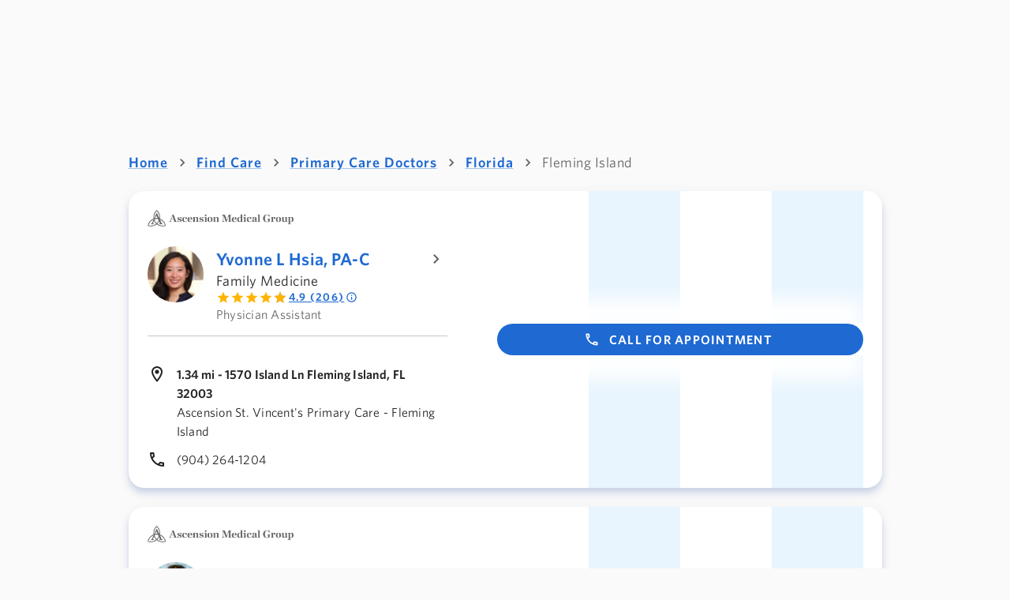

--- FILE ---
content_type: text/html; charset=utf-8
request_url: https://healthcare.ascension.org/find-care/specialty/primary-care-doctors/fleming-island--florida
body_size: 101020
content:
<!DOCTYPE html><html lang="en"><head><meta charSet="utf-8" data-next-head=""/><meta name="viewport" content="width=device-width,initial-scale=1,shrink-to-fit=no" data-next-head=""/><link rel="shortcut icon" href="/find-care/favicon.ico" data-next-head=""/><meta name="format-detection" content="telephone=no, date=no, email=no, address=no" data-next-head=""/><title data-next-head="">Primary Care Doctors Near Me in Fleming Island, Florida | Ascension</title><meta name="description" content="Primary Care Doctors in Fleming Island, Florida. We can help connect you with the healthcare services you need. At Ascension, your health is our focus" data-next-head=""/><script type="text/javascript" src="/find-care/_next/static/ruxitagentjs_ICA7NQVfhqrux_10327251022105625.js" data-dtconfig="rid=RID_1953683092|rpid=-548205665|domain=ascension.org|reportUrl=/rb_59767891-22e9-4f58-8df7-73179d6fdfbd|app=6d246ee9adba9399|coo=1|owasp=1|featureHash=ICA7NQVfhqrux|msl=153600|srsr=25000|uana=data-testid|xb=.*amplitude^bs.com.*^p.*launchdarkly^bs.com.*|rdnt=1|uxrgce=1|cuc=fio31t25|srms=2,0,0,|mel=100000|expw=1|md=mdcc1=a.providers,mdcc2=a.css-714y6,mdcc3=a.css-e2bd2j,mdcc4=a#search-bar ^rb div ^rb div.MuiBox-root.css-29nyfl ^rb form ^rb div.MuiBox-root.css-l03sxc ^rb div ^rb input,mdcc5=a#main ^rb div ^rb div ^rb div ^rb div.MuiBox-root.css-15ab2ju ^rb div.resultWrapper.MuiBox-root.css-17t0gy9 ^rb div.results-wrapper-results.MuiBox-root.css-i8nh0a ^rb div.bar-fixed-parent.MuiBox-root.css-1dw79bk ^rb div ^rb div ^rb div ^rb div:nth-child(1) ^rb div.total-hit.MuiBox-root.css-0 ^rb h5|lastModification=1769246155216|mdp=mdcc3|tp=500,50,0|srbbv=2|agentUri=/find-care/_next/static/ruxitagentjs_ICA7NQVfhqrux_10327251022105625.js"></script><link rel="canonical" href="https://healthcare.ascension.org/find-care/specialty/primary-care-doctors/fleming-island--florida" data-next-head=""/><link rel="preconnect" href="https://dev.visualwebsiteoptimizer.com"/><link data-next-font="" rel="preconnect" href="/" crossorigin="anonymous"/><link rel="preload" href="/find-care/_next/static/css/3ddd9bb67baa5c11.css" as="style"/><link rel="preload" href="/find-care/_next/static/css/18d8adfaaca09b65.css" as="style"/><script type="text/javascript" id="vwoCode" data-nscript="beforeInteractive">window._vwo_code || (function() {
var account_id=864603,
version=2.1,
settings_tolerance=2000,
hide_element='body',
hide_element_style = 'opacity:0 !important;filter:alpha(opacity=0) !important;background:none !important;transition:none !important;',
/* DO NOT EDIT BELOW THIS LINE */
f=false,w=window,d=document,v=d.querySelector('#vwoCode'),cK='_vwo_'+account_id+'_settings',cc={};try{var c=JSON.parse(localStorage.getItem('_vwo_'+account_id+'_config'));cc=c&&typeof c==='object'?c:{}}catch(e){}var stT=cc.stT==='session'?w.sessionStorage:w.localStorage;code={nonce:v&&v.nonce,use_existing_jquery:function(){return typeof use_existing_jquery!=='undefined'?use_existing_jquery:undefined},library_tolerance:function(){return typeof library_tolerance!=='undefined'?library_tolerance:undefined},settings_tolerance:function(){return cc.sT||settings_tolerance},hide_element_style:function(){return'{'+(cc.hES||hide_element_style)+'}'},hide_element:function(){if(performance.getEntriesByName('first-contentful-paint')[0]){return''}return typeof cc.hE==='string'?cc.hE:hide_element},getVersion:function(){return version},finish:function(e){if(!f){f=true;var t=d.getElementById('_vis_opt_path_hides');if(t)t.parentNode.removeChild(t);if(e)(new Image).src='https://dev.visualwebsiteoptimizer.com/ee.gif?a='+account_id+e}},finished:function(){return f},addScript:function(e){var t=d.createElement('script');t.type='text/javascript';if(e.src){t.src=e.src}else{t.text=e.text}v&&t.setAttribute('nonce',v.nonce);d.getElementsByTagName('head')[0].appendChild(t)},load:function(e,t){var n=this.getSettings(),i=d.createElement('script'),r=this;t=t||{};if(n){i.textContent=n;d.getElementsByTagName('head')[0].appendChild(i);if(!w.VWO||VWO.caE){stT.removeItem(cK);r.load(e)}}else{var o=new XMLHttpRequest;o.open('GET',e,true);o.withCredentials=!t.dSC;o.responseType=t.responseType||'text';o.onload=function(){if(t.onloadCb){return t.onloadCb(o,e)}if(o.status===200||o.status===304){_vwo_code.addScript({text:o.responseText})}else{_vwo_code.finish('&e=loading_failure:'+e)}};o.onerror=function(){if(t.onerrorCb){return t.onerrorCb(e)}_vwo_code.finish('&e=loading_failure:'+e)};o.send()}},getSettings:function(){try{var e=stT.getItem(cK);if(!e){return}e=JSON.parse(e);if(Date.now()>e.e){stT.removeItem(cK);return}return e.s}catch(e){return}},init:function(){if(d.URL.indexOf('__vwo_disable__')>-1)return;var e=this.settings_tolerance();w._vwo_settings_timer=setTimeout(function(){_vwo_code.finish();stT.removeItem(cK)},e);var t;if(this.hide_element()!=='body'){t=d.createElement('style');var n=this.hide_element(),i=n?n+this.hide_element_style():'',r=d.getElementsByTagName('head')[0];t.setAttribute('id','_vis_opt_path_hides');v&&t.setAttribute('nonce',v.nonce);t.setAttribute('type','text/css');if(t.styleSheet)t.styleSheet.cssText=i;else t.appendChild(d.createTextNode(i));r.appendChild(t)}else{t=d.getElementsByTagName('head')[0];var i=d.createElement('div');i.style.cssText='z-index: 2147483647 !important;position: fixed !important;left: 0 !important;top: 0 !important;width: 100% !important;height: 100% !important;background: white !important;display: block !important;';i.setAttribute('id','_vis_opt_path_hides');i.classList.add('_vis_hide_layer');t.parentNode.insertBefore(i,t.nextSibling)}var o=window._vis_opt_url||d.URL,s='https://dev.visualwebsiteoptimizer.com/j.php?a='+account_id+'&u='+encodeURIComponent(o)+'&vn='+version;if(w.location.search.indexOf('_vwo_xhr')!==-1){this.addScript({src:s})}else{this.load(s+'&x=true')}}};w._vwo_code=code;code.init();})();</script><link rel="stylesheet" href="/find-care/_next/static/css/3ddd9bb67baa5c11.css" data-n-g=""/><link rel="stylesheet" href="/find-care/_next/static/css/18d8adfaaca09b65.css" data-n-p=""/><noscript data-n-css=""></noscript><script defer="" noModule="" src="/find-care/_next/static/chunks/polyfills-42372ed130431b0a.js"></script><script src="/one/navbar-embedded/main.js" defer="" data-nscript="beforeInteractive"></script><script src="/find-care/_next/static/chunks/webpack-de47592c21a07a38.js" defer=""></script><script src="/find-care/_next/static/chunks/framework-7f6244dc201e895d.js" defer=""></script><script src="/find-care/_next/static/chunks/main-7b2399080cd3294e.js" defer=""></script><script src="/find-care/_next/static/chunks/pages/_app-d77919be773fc255.js" defer=""></script><script src="/find-care/_next/static/chunks/pages/specialty/%5Bspecialty%5D/%5Baddress%5D-556f54afff9ee4d1.js" defer=""></script><script src="/find-care/_next/static/BnEMJIH2bd9OOmrqCy75M/_buildManifest.js" defer=""></script><script src="/find-care/_next/static/BnEMJIH2bd9OOmrqCy75M/_ssgManifest.js" defer=""></script><style id="__jsx-ab94886b476dcabf">#nav-button{display:none}</style></head><body><div id="ascension-one-navbar-embedded"></div><div id="__next"><style data-emotion="css-global mvee8w">html{-webkit-font-smoothing:antialiased;-moz-osx-font-smoothing:grayscale;box-sizing:border-box;-webkit-text-size-adjust:100%;}*,*::before,*::after{box-sizing:inherit;}strong,b{font-weight:700;}body{margin:0;color:rgba(0, 0, 0, 0.87);font-family:Whitney,Roboto,Helvetica,Arial;font-weight:400;font-size:1rem;line-height:1.5;letter-spacing:0.00938em;background-color:#fff;}@media print{body{background-color:#fff;}}body::backdrop{background-color:#fff;}</style><div class="app" id="main"><style data-emotion="css 1v6p5b">.css-1v6p5b{width:100%;margin-left:auto;box-sizing:border-box;margin-right:auto;padding-left:16px;padding-right:16px;}@media (min-width:600px){.css-1v6p5b{padding-left:24px;padding-right:24px;}}</style><div class="MuiContainer-root css-1v6p5b"><div class="container"><div class="container" style="max-width:955px;margin:auto"><div style="margin-top:48px;margin-bottom:4px"><style data-emotion="css 1yhm5xr">.css-1yhm5xr{margin-bottom:8px;}</style><style data-emotion="css 161nqxh">.css-161nqxh{margin:0;font-family:Whitney,Roboto,Helvetica,Arial;font-weight:400;font-size:1rem;line-height:1.5;letter-spacing:0.00938em;color:rgba(0, 0, 0, 0.6);margin-bottom:8px;}</style><nav class="MuiTypography-root MuiTypography-body1 MuiBreadcrumbs-root css-161nqxh" role="navigation" data-testid="breadcrumbs" aria-label="breadcrumb"><style data-emotion="css 51eq8m">.css-51eq8m{display:-webkit-box;display:-webkit-flex;display:-ms-flexbox;display:flex;-webkit-box-flex-wrap:wrap;-webkit-flex-wrap:wrap;-ms-flex-wrap:wrap;flex-wrap:wrap;-webkit-align-items:center;-webkit-box-align:center;-ms-flex-align:center;align-items:center;padding:0;margin:0;list-style:none;}</style><ol class="MuiBreadcrumbs-ol css-51eq8m"><li class="MuiBreadcrumbs-li"><style data-emotion="css sxr85m">.css-sxr85m{-webkit-text-decoration:underline;text-decoration:underline;text-decoration-color:var(--Link-underlineColor);--Link-underlineColor:rgba(30, 105, 210, 0.4);cursor:pointer;display:-webkit-box;display:-webkit-flex;display:-ms-flexbox;display:flex;-webkit-align-items:center;-webkit-box-align:center;-ms-flex-align:center;align-items:center;text-transform:none;cursor:pointer;font-family:Whitney-Semibold;font-size:20px;line-height:28px;letter-spacing:1.25px;text-decoration-line:underline;color:#1E69D2;}.css-sxr85m:hover{text-decoration-color:inherit;}.css-sxr85m.Mui-focusVisible{outline:#B40F87 dashed 2px;outline-offset:2px;}.css-sxr85m:hover{text-decoration-line:none;color:#092A79;}.css-sxr85m:focus-visible{outline-style:dashed;outline-width:2px;outline-color:#B40F87;outline-offset:2px;}@media (max-width: 899px){.css-sxr85m{font-size:18px;line-height:24px;letter-spacing:1px;}}@media (min-width: 900px) and (max-width: 1439px){.css-sxr85m{font-size:18px;line-height:24px;letter-spacing:1px;}}</style><style data-emotion="css 1hedja6">.css-1hedja6{margin:0;font:inherit;line-height:inherit;letter-spacing:inherit;color:#1E69D2;-webkit-text-decoration:underline;text-decoration:underline;text-decoration-color:var(--Link-underlineColor);--Link-underlineColor:rgba(30, 105, 210, 0.4);cursor:pointer;display:-webkit-box;display:-webkit-flex;display:-ms-flexbox;display:flex;-webkit-align-items:center;-webkit-box-align:center;-ms-flex-align:center;align-items:center;text-transform:none;cursor:pointer;font-family:Whitney-Semibold;font-size:20px;line-height:28px;letter-spacing:1.25px;text-decoration-line:underline;color:#1E69D2;}.css-1hedja6:hover{text-decoration-color:inherit;}.css-1hedja6.Mui-focusVisible{outline:#B40F87 dashed 2px;outline-offset:2px;}.css-1hedja6:hover{text-decoration-line:none;color:#092A79;}.css-1hedja6:focus-visible{outline-style:dashed;outline-width:2px;outline-color:#B40F87;outline-offset:2px;}@media (max-width: 899px){.css-1hedja6{font-size:18px;line-height:24px;letter-spacing:1px;}}@media (min-width: 900px) and (max-width: 1439px){.css-1hedja6{font-size:18px;line-height:24px;letter-spacing:1px;}}</style><a class="MuiTypography-root MuiTypography-inherit MuiLink-root MuiLink-underlineAlways css-1hedja6" data-testid="breadcrumb0" href="/" target="_self" tabindex="0">Home</a></li><style data-emotion="css 1nd5pgh">.css-1nd5pgh{display:-webkit-box;display:-webkit-flex;display:-ms-flexbox;display:flex;-webkit-user-select:none;-moz-user-select:none;-ms-user-select:none;user-select:none;margin-left:8px;margin-right:8px;}</style><li aria-hidden="true" class="MuiBreadcrumbs-separator css-1nd5pgh"><style data-emotion="css a9itie">.css-a9itie{-webkit-user-select:none;-moz-user-select:none;-ms-user-select:none;user-select:none;width:1em;height:1em;display:inline-block;-webkit-flex-shrink:0;-ms-flex-negative:0;flex-shrink:0;-webkit-transition:fill 200ms cubic-bezier(0.4, 0, 0.2, 1) 0ms;transition:fill 200ms cubic-bezier(0.4, 0, 0.2, 1) 0ms;fill:currentColor;font-size:1.25rem;color:rgba(0, 0, 0, 0.6);}</style><svg class="MuiSvgIcon-root MuiSvgIcon-fontSizeSmall css-a9itie" focusable="false" aria-hidden="true" viewBox="0 0 24 24"><path d="M10 6 8.59 7.41 13.17 12l-4.58 4.59L10 18l6-6z"></path></svg></li><li class="MuiBreadcrumbs-li"><a class="MuiTypography-root MuiTypography-inherit MuiLink-root MuiLink-underlineAlways css-1hedja6" data-testid="breadcrumb1" href="/find-care" target="_self" tabindex="0">Find Care</a></li><li aria-hidden="true" class="MuiBreadcrumbs-separator css-1nd5pgh"><svg class="MuiSvgIcon-root MuiSvgIcon-fontSizeSmall css-a9itie" focusable="false" aria-hidden="true" viewBox="0 0 24 24"><path d="M10 6 8.59 7.41 13.17 12l-4.58 4.59L10 18l6-6z"></path></svg></li><li class="MuiBreadcrumbs-li"><a class="MuiTypography-root MuiTypography-inherit MuiLink-root MuiLink-underlineAlways css-1hedja6" data-testid="breadcrumb2" href="/find-care/specialty/primary-care-doctors" target="_self" tabindex="0">Primary Care Doctors</a></li><li aria-hidden="true" class="MuiBreadcrumbs-separator css-1nd5pgh"><svg class="MuiSvgIcon-root MuiSvgIcon-fontSizeSmall css-a9itie" focusable="false" aria-hidden="true" viewBox="0 0 24 24"><path d="M10 6 8.59 7.41 13.17 12l-4.58 4.59L10 18l6-6z"></path></svg></li><li class="MuiBreadcrumbs-li"><a class="MuiTypography-root MuiTypography-inherit MuiLink-root MuiLink-underlineAlways css-1hedja6" data-testid="breadcrumb3" href="/find-care/specialty/primary-care-doctors/florida" target="_self" tabindex="0">Florida</a></li><li aria-hidden="true" class="MuiBreadcrumbs-separator css-1nd5pgh"><svg class="MuiSvgIcon-root MuiSvgIcon-fontSizeSmall css-a9itie" focusable="false" aria-hidden="true" viewBox="0 0 24 24"><path d="M10 6 8.59 7.41 13.17 12l-4.58 4.59L10 18l6-6z"></path></svg></li><li class="MuiBreadcrumbs-li"><style data-emotion="css 1wc9xpn">.css-1wc9xpn{display:-webkit-box;display:-webkit-flex;display:-ms-flexbox;display:flex;-webkit-align-items:center;-webkit-box-align:center;-ms-flex-align:center;align-items:center;text-transform:none;color:rgba(0, 0, 0, 0.6);font-family:Whitney;font-size:20px;line-height:28px;letter-spacing:0.5px;}@media (max-width: 899px){.css-1wc9xpn{font-size:18px;line-height:24px;}}@media (min-width: 900px) and (max-width: 1439px){.css-1wc9xpn{font-size:18px;line-height:24px;}}</style><div class="MuiBox-root css-1wc9xpn" data-testid="breadcrumb4" href="/find-care/specialty/primary-care-doctors/fleming-island--florida" target="_self" aria-label="Fleming Island" aria-current="page">Fleming Island</div></li></ol></nav></div><style data-emotion="css 15ab2ju">.css-15ab2ju{position:relative;display:flow-root;}</style><div class="MuiBox-root css-15ab2ju"><style data-emotion="css 17t0gy9">.css-17t0gy9{display:-webkit-box;display:-webkit-flex;display:-ms-flexbox;display:flex;-webkit-flex-direction:row;-ms-flex-direction:row;flex-direction:row;}</style><div class="resultWrapper MuiBox-root css-17t0gy9"><style data-emotion="css 8atqhb">.css-8atqhb{width:100%;}</style><div class="results-wrapper-results MuiBox-root css-8atqhb"><style data-emotion="css 1dw79bk">.css-1dw79bk{display:block;position:relative;margin-top:16px;}</style><div class="bar-fixed-parent MuiBox-root css-1dw79bk"><div class="bar-fixed MuiBox-root css-0" data-testid="control-bar"></div></div><div class="resultWrapperChild MuiBox-root css-0" data-testid="search-result-cards"><div id="result-card-container"><style data-emotion="css 1kcccrf">.css-1kcccrf{display:-webkit-box;display:-webkit-flex;display:-ms-flexbox;display:flex;-webkit-flex-direction:row;-ms-flex-direction:row;flex-direction:row;-webkit-box-pack:justify;-webkit-justify-content:space-between;justify-content:space-between;max-width:100%;}</style><div class="MuiBox-root css-1kcccrf"><style data-emotion="css 1501tdy">.css-1501tdy{display:-webkit-box;display:-webkit-flex;display:-ms-flexbox;display:flex;-webkit-flex-direction:column;-ms-flex-direction:column;flex-direction:column;-webkit-box-flex:1;-webkit-flex-grow:1;-ms-flex-positive:1;flex-grow:1;max-width:100%;}</style><div class="result-card-wrapper MuiBox-root css-1501tdy"><div class="provider-detail-card MuiBox-root css-0"><style data-emotion="css 3pq5m9">.css-3pq5m9{background-color:#fff;color:rgba(0, 0, 0, 0.87);-webkit-transition:box-shadow 300ms cubic-bezier(0.4, 0, 0.2, 1) 0ms;transition:box-shadow 300ms cubic-bezier(0.4, 0, 0.2, 1) 0ms;border-radius:4px;box-shadow:var(--Paper-shadow);background-image:var(--Paper-overlay);border-radius:20px;padding:0 24px;margin-bottom:24px;overflow:hidden;max-width:calc(100vw - 32px);box-shadow:0px 9px 12px rgba(15, 60, 151, 0.07),0px 3px 16px rgba(15, 60, 151, 0.06),0px 5px 6px rgba(15, 60, 151, 0.1);}</style><div class="MuiPaper-root MuiPaper-elevation MuiPaper-rounded MuiPaper-elevation3 css-3pq5m9" style="--Paper-shadow:0px 3px 3px -2px rgba(0,0,0,0.2),0px 3px 4px 0px rgba(0,0,0,0.14),0px 1px 8px 0px rgba(0,0,0,0.12)"><style data-emotion="css 1ufrzn0">.css-1ufrzn0{display:-webkit-box;display:-webkit-flex;display:-ms-flexbox;display:flex;width:100%;-webkit-box-pack:justify;-webkit-justify-content:space-between;justify-content:space-between;}</style><div class="wrapper MuiBox-root css-1ufrzn0"><style data-emotion="css 1h06xwi">.css-1h06xwi{width:41.93%;padding:24px 0px;}</style><div class="MuiBox-root css-1h06xwi"><style data-emotion="css 170a2ks">.css-170a2ks{margin-bottom:18px;}</style><div class="MuiBox-root css-170a2ks"><div class="MuiBox-root css-0"><img alt="Ascension Medical Group logo" loading="lazy" width="195" height="22" decoding="async" data-nimg="1" style="color:transparent" src="/find-care/images/AMG_logo.svg"/></div></div><style data-emotion="css 4g6ai3">.css-4g6ai3{cursor:pointer;}</style><div class="MuiBox-root css-4g6ai3"><style data-emotion="css q3f1yo">.css-q3f1yo{display:-webkit-box;display:-webkit-flex;display:-ms-flexbox;display:flex;margin-bottom:15px;position:relative;-webkit-text-decoration:none;text-decoration:none;}.css-q3f1yo:hover .displayName{-webkit-text-decoration:underline;text-decoration:underline;}</style><div class="MuiBox-root css-q3f1yo"><style data-emotion="css 5wvjy9">.css-5wvjy9{width:18.78%;height:100%;overflow:hidden;position:relative;margin-right:16px;}</style><div class="MuiBox-root css-5wvjy9"><div class="provider-image" style="position:relative;height:100%;width:100%;padding-bottom:100%;border-radius:50%;overflow:hidden"><img alt="" title="Yvonne L Hsia, PA-C" loading="lazy" decoding="async" data-nimg="fill" style="position:absolute;height:100%;width:100%;left:0;top:0;right:0;bottom:0;object-fit:cover;object-position:0 0;color:transparent" src="https://healthcare.ascension.org/-/media/project/ascension/healthcare/providerimages/1962025197"/></div></div><div class="textWrapper" style="width:75%"><style data-emotion="css 79elbk">.css-79elbk{position:relative;}</style><div class="MuiBox-root css-79elbk"><style data-emotion="css 1en0sct">.css-1en0sct{width:95%;}</style><div class="MuiBox-root css-1en0sct" data-testid="provider-name"><a href="/find-care/provider/1962025197/yvonne-hsia"><style data-emotion="css ihegdu">.css-ihegdu{margin:0;font-weight:normal;font-family:Whitney-Semibold;font-size:24px;line-height:32px;letter-spacing:0.15px;color:#1E69D2;-webkit-text-decoration:none;text-decoration:none;}@media (max-width: 899px){.css-ihegdu{font-size:20px;line-height:24px;}}@media (min-width: 900px) and (max-width: 1439px){.css-ihegdu{font-size:22px;line-height:32px;}}</style><h3 class="MuiTypography-root MuiTypography-H5 displayName css-ihegdu" role="heading" aria-level="3">Yvonne L Hsia, PA-C</h3></a></div><style data-emotion="css m37ufn">.css-m37ufn{-webkit-user-select:none;-moz-user-select:none;-ms-user-select:none;user-select:none;width:1em;height:1em;display:inline-block;-webkit-flex-shrink:0;-ms-flex-negative:0;flex-shrink:0;-webkit-transition:fill 200ms cubic-bezier(0.4, 0, 0.2, 1) 0ms;transition:fill 200ms cubic-bezier(0.4, 0, 0.2, 1) 0ms;fill:currentColor;font-size:1.5rem;position:absolute;right:0;top:50%;-webkit-transform:translate(23%, -50%);-moz-transform:translate(23%, -50%);-ms-transform:translate(23%, -50%);transform:translate(23%, -50%);color:rgba(0, 0, 0, 0.6);}</style><svg class="MuiSvgIcon-root MuiSvgIcon-fontSizeMedium css-m37ufn" focusable="false" aria-hidden="true" viewBox="0 0 24 24"><path d="M10 6 8.59 7.41 13.17 12l-4.58 4.59L10 18l6-6z"></path></svg></div><div class="MuiBox-root css-0"><style data-emotion="css 18tlc7f">.css-18tlc7f{margin:0;font-family:Whitney;font-size:20px;line-height:28px;letter-spacing:0.5px;color:rgba(0, 0, 0, 0.87);}@media (max-width: 899px){.css-18tlc7f{font-size:18px;line-height:24px;}}@media (min-width: 900px) and (max-width: 1439px){.css-18tlc7f{font-size:18px;line-height:24px;}}</style><span class="MuiTypography-root MuiTypography-body1Primary primarySpecialty css-18tlc7f">Family Medicine</span></div><style data-emotion="css k008qs">.css-k008qs{display:-webkit-box;display:-webkit-flex;display:-ms-flexbox;display:flex;}</style><div class="MuiBox-root css-k008qs"><style data-emotion="css g8byts">.css-g8byts{display:-webkit-box;display:-webkit-flex;display:-ms-flexbox;display:flex;-webkit-flex-direction:row;-ms-flex-direction:row;flex-direction:row;display:-webkit-box;display:-webkit-flex;display:-ms-flexbox;display:flex;-webkit-align-items:center;-webkit-box-align:center;-ms-flex-align:center;align-items:center;}.css-g8byts>:not(style):not(style){margin:0;}.css-g8byts>:not(style)~:not(style){margin-left:4px;}</style><div class="MuiStack-root css-g8byts"><style data-emotion="css 1piu7e9">.css-1piu7e9 .MuiRating-icon{color:#FFB400;}</style><style data-emotion="css encqaj">.css-encqaj{display:-webkit-inline-box;display:-webkit-inline-flex;display:-ms-inline-flexbox;display:inline-flex;position:relative;font-size:1.5rem;color:#faaf00;cursor:pointer;text-align:left;width:-webkit-min-content;width:-moz-min-content;width:min-content;-webkit-tap-highlight-color:transparent;font-size:1.125rem;pointer-events:none;}.css-encqaj.Mui-disabled{opacity:0.38;pointer-events:none;}.css-encqaj.Mui-focusVisible .MuiRating-iconActive{outline:1px solid #999;}.css-encqaj .MuiRating-visuallyHidden{border:0;clip:rect(0 0 0 0);height:1px;margin:-1px;overflow:hidden;padding:0;position:absolute;white-space:nowrap;width:1px;}.css-encqaj .MuiRating-icon{color:#FFB400;}</style><span role="img" aria-label="Rating for Yvonne L Hsia, PA-C is 4.9 out of 5 stars, based on 206 reviews. Tap to view how reviews are calculated" color="primary" data-testid="rating" class="MuiRating-root MuiRating-sizeSmall Mui-readOnly css-encqaj"><style data-emotion="css l5xv05">.css-l5xv05{position:relative;}</style><span class="MuiRating-decimal css-l5xv05"><span style="width:0%;overflow:hidden;position:absolute"><style data-emotion="css e8k0ez">.css-e8k0ez{display:-webkit-box;display:-webkit-flex;display:-ms-flexbox;display:flex;-webkit-transition:-webkit-transform 150ms cubic-bezier(0.4, 0, 0.2, 1) 0ms;transition:transform 150ms cubic-bezier(0.4, 0, 0.2, 1) 0ms;pointer-events:none;}</style><span class="MuiRating-icon MuiRating-iconFilled css-e8k0ez"><style data-emotion="css 1l6e05h">.css-1l6e05h{-webkit-user-select:none;-moz-user-select:none;-ms-user-select:none;user-select:none;width:1em;height:1em;display:inline-block;-webkit-flex-shrink:0;-ms-flex-negative:0;flex-shrink:0;-webkit-transition:fill 200ms cubic-bezier(0.4, 0, 0.2, 1) 0ms;transition:fill 200ms cubic-bezier(0.4, 0, 0.2, 1) 0ms;fill:currentColor;font-size:inherit;}</style><svg class="MuiSvgIcon-root MuiSvgIcon-fontSizeInherit css-1l6e05h" focusable="false" aria-hidden="true" viewBox="0 0 24 24"><path d="M12 17.27L18.18 21l-1.64-7.03L22 9.24l-7.19-.61L12 2 9.19 8.63 2 9.24l5.46 4.73L5.82 21z"></path></svg></span></span><span style="width:0%;overflow:hidden;position:absolute"><span class="MuiRating-icon MuiRating-iconFilled css-e8k0ez"><svg class="MuiSvgIcon-root MuiSvgIcon-fontSizeInherit css-1l6e05h" focusable="false" aria-hidden="true" viewBox="0 0 24 24"><path d="M12 17.27L18.18 21l-1.64-7.03L22 9.24l-7.19-.61L12 2 9.19 8.63 2 9.24l5.46 4.73L5.82 21z"></path></svg></span></span><span style="width:0%;overflow:hidden;position:absolute"><span class="MuiRating-icon MuiRating-iconFilled css-e8k0ez"><svg class="MuiSvgIcon-root MuiSvgIcon-fontSizeInherit css-1l6e05h" focusable="false" aria-hidden="true" viewBox="0 0 24 24"><path d="M12 17.27L18.18 21l-1.64-7.03L22 9.24l-7.19-.61L12 2 9.19 8.63 2 9.24l5.46 4.73L5.82 21z"></path></svg></span></span><span style="width:0%;overflow:hidden;position:absolute"><span class="MuiRating-icon MuiRating-iconFilled css-e8k0ez"><svg class="MuiSvgIcon-root MuiSvgIcon-fontSizeInherit css-1l6e05h" focusable="false" aria-hidden="true" viewBox="0 0 24 24"><path d="M12 17.27L18.18 21l-1.64-7.03L22 9.24l-7.19-.61L12 2 9.19 8.63 2 9.24l5.46 4.73L5.82 21z"></path></svg></span></span><span style="width:0%;overflow:hidden;position:absolute"><span class="MuiRating-icon MuiRating-iconFilled css-e8k0ez"><svg class="MuiSvgIcon-root MuiSvgIcon-fontSizeInherit css-1l6e05h" focusable="false" aria-hidden="true" viewBox="0 0 24 24"><path d="M12 17.27L18.18 21l-1.64-7.03L22 9.24l-7.19-.61L12 2 9.19 8.63 2 9.24l5.46 4.73L5.82 21z"></path></svg></span></span><span style="width:0%;overflow:hidden;position:absolute"><span class="MuiRating-icon MuiRating-iconFilled css-e8k0ez"><svg class="MuiSvgIcon-root MuiSvgIcon-fontSizeInherit css-1l6e05h" focusable="false" aria-hidden="true" viewBox="0 0 24 24"><path d="M12 17.27L18.18 21l-1.64-7.03L22 9.24l-7.19-.61L12 2 9.19 8.63 2 9.24l5.46 4.73L5.82 21z"></path></svg></span></span><span style="width:0%;overflow:hidden;position:absolute"><span class="MuiRating-icon MuiRating-iconFilled css-e8k0ez"><svg class="MuiSvgIcon-root MuiSvgIcon-fontSizeInherit css-1l6e05h" focusable="false" aria-hidden="true" viewBox="0 0 24 24"><path d="M12 17.27L18.18 21l-1.64-7.03L22 9.24l-7.19-.61L12 2 9.19 8.63 2 9.24l5.46 4.73L5.82 21z"></path></svg></span></span><span style="width:0%;overflow:hidden;position:absolute"><span class="MuiRating-icon MuiRating-iconFilled css-e8k0ez"><svg class="MuiSvgIcon-root MuiSvgIcon-fontSizeInherit css-1l6e05h" focusable="false" aria-hidden="true" viewBox="0 0 24 24"><path d="M12 17.27L18.18 21l-1.64-7.03L22 9.24l-7.19-.61L12 2 9.19 8.63 2 9.24l5.46 4.73L5.82 21z"></path></svg></span></span><span style="width:0%;overflow:hidden;position:absolute"><span class="MuiRating-icon MuiRating-iconFilled css-e8k0ez"><svg class="MuiSvgIcon-root MuiSvgIcon-fontSizeInherit css-1l6e05h" focusable="false" aria-hidden="true" viewBox="0 0 24 24"><path d="M12 17.27L18.18 21l-1.64-7.03L22 9.24l-7.19-.61L12 2 9.19 8.63 2 9.24l5.46 4.73L5.82 21z"></path></svg></span></span><span><span class="MuiRating-icon MuiRating-iconFilled css-e8k0ez"><svg class="MuiSvgIcon-root MuiSvgIcon-fontSizeInherit css-1l6e05h" focusable="false" aria-hidden="true" viewBox="0 0 24 24"><path d="M12 17.27L18.18 21l-1.64-7.03L22 9.24l-7.19-.61L12 2 9.19 8.63 2 9.24l5.46 4.73L5.82 21z"></path></svg></span></span></span><span class="MuiRating-decimal css-l5xv05"><span style="width:0%;overflow:hidden;position:absolute"><span class="MuiRating-icon MuiRating-iconFilled css-e8k0ez"><svg class="MuiSvgIcon-root MuiSvgIcon-fontSizeInherit css-1l6e05h" focusable="false" aria-hidden="true" viewBox="0 0 24 24"><path d="M12 17.27L18.18 21l-1.64-7.03L22 9.24l-7.19-.61L12 2 9.19 8.63 2 9.24l5.46 4.73L5.82 21z"></path></svg></span></span><span style="width:0%;overflow:hidden;position:absolute"><span class="MuiRating-icon MuiRating-iconFilled css-e8k0ez"><svg class="MuiSvgIcon-root MuiSvgIcon-fontSizeInherit css-1l6e05h" focusable="false" aria-hidden="true" viewBox="0 0 24 24"><path d="M12 17.27L18.18 21l-1.64-7.03L22 9.24l-7.19-.61L12 2 9.19 8.63 2 9.24l5.46 4.73L5.82 21z"></path></svg></span></span><span style="width:0%;overflow:hidden;position:absolute"><span class="MuiRating-icon MuiRating-iconFilled css-e8k0ez"><svg class="MuiSvgIcon-root MuiSvgIcon-fontSizeInherit css-1l6e05h" focusable="false" aria-hidden="true" viewBox="0 0 24 24"><path d="M12 17.27L18.18 21l-1.64-7.03L22 9.24l-7.19-.61L12 2 9.19 8.63 2 9.24l5.46 4.73L5.82 21z"></path></svg></span></span><span style="width:0%;overflow:hidden;position:absolute"><span class="MuiRating-icon MuiRating-iconFilled css-e8k0ez"><svg class="MuiSvgIcon-root MuiSvgIcon-fontSizeInherit css-1l6e05h" focusable="false" aria-hidden="true" viewBox="0 0 24 24"><path d="M12 17.27L18.18 21l-1.64-7.03L22 9.24l-7.19-.61L12 2 9.19 8.63 2 9.24l5.46 4.73L5.82 21z"></path></svg></span></span><span style="width:0%;overflow:hidden;position:absolute"><span class="MuiRating-icon MuiRating-iconFilled css-e8k0ez"><svg class="MuiSvgIcon-root MuiSvgIcon-fontSizeInherit css-1l6e05h" focusable="false" aria-hidden="true" viewBox="0 0 24 24"><path d="M12 17.27L18.18 21l-1.64-7.03L22 9.24l-7.19-.61L12 2 9.19 8.63 2 9.24l5.46 4.73L5.82 21z"></path></svg></span></span><span style="width:0%;overflow:hidden;position:absolute"><span class="MuiRating-icon MuiRating-iconFilled css-e8k0ez"><svg class="MuiSvgIcon-root MuiSvgIcon-fontSizeInherit css-1l6e05h" focusable="false" aria-hidden="true" viewBox="0 0 24 24"><path d="M12 17.27L18.18 21l-1.64-7.03L22 9.24l-7.19-.61L12 2 9.19 8.63 2 9.24l5.46 4.73L5.82 21z"></path></svg></span></span><span style="width:0%;overflow:hidden;position:absolute"><span class="MuiRating-icon MuiRating-iconFilled css-e8k0ez"><svg class="MuiSvgIcon-root MuiSvgIcon-fontSizeInherit css-1l6e05h" focusable="false" aria-hidden="true" viewBox="0 0 24 24"><path d="M12 17.27L18.18 21l-1.64-7.03L22 9.24l-7.19-.61L12 2 9.19 8.63 2 9.24l5.46 4.73L5.82 21z"></path></svg></span></span><span style="width:0%;overflow:hidden;position:absolute"><span class="MuiRating-icon MuiRating-iconFilled css-e8k0ez"><svg class="MuiSvgIcon-root MuiSvgIcon-fontSizeInherit css-1l6e05h" focusable="false" aria-hidden="true" viewBox="0 0 24 24"><path d="M12 17.27L18.18 21l-1.64-7.03L22 9.24l-7.19-.61L12 2 9.19 8.63 2 9.24l5.46 4.73L5.82 21z"></path></svg></span></span><span style="width:0%;overflow:hidden;position:absolute"><span class="MuiRating-icon MuiRating-iconFilled css-e8k0ez"><svg class="MuiSvgIcon-root MuiSvgIcon-fontSizeInherit css-1l6e05h" focusable="false" aria-hidden="true" viewBox="0 0 24 24"><path d="M12 17.27L18.18 21l-1.64-7.03L22 9.24l-7.19-.61L12 2 9.19 8.63 2 9.24l5.46 4.73L5.82 21z"></path></svg></span></span><span><span class="MuiRating-icon MuiRating-iconFilled css-e8k0ez"><svg class="MuiSvgIcon-root MuiSvgIcon-fontSizeInherit css-1l6e05h" focusable="false" aria-hidden="true" viewBox="0 0 24 24"><path d="M12 17.27L18.18 21l-1.64-7.03L22 9.24l-7.19-.61L12 2 9.19 8.63 2 9.24l5.46 4.73L5.82 21z"></path></svg></span></span></span><span class="MuiRating-decimal css-l5xv05"><span style="width:0%;overflow:hidden;position:absolute"><span class="MuiRating-icon MuiRating-iconFilled css-e8k0ez"><svg class="MuiSvgIcon-root MuiSvgIcon-fontSizeInherit css-1l6e05h" focusable="false" aria-hidden="true" viewBox="0 0 24 24"><path d="M12 17.27L18.18 21l-1.64-7.03L22 9.24l-7.19-.61L12 2 9.19 8.63 2 9.24l5.46 4.73L5.82 21z"></path></svg></span></span><span style="width:0%;overflow:hidden;position:absolute"><span class="MuiRating-icon MuiRating-iconFilled css-e8k0ez"><svg class="MuiSvgIcon-root MuiSvgIcon-fontSizeInherit css-1l6e05h" focusable="false" aria-hidden="true" viewBox="0 0 24 24"><path d="M12 17.27L18.18 21l-1.64-7.03L22 9.24l-7.19-.61L12 2 9.19 8.63 2 9.24l5.46 4.73L5.82 21z"></path></svg></span></span><span style="width:0%;overflow:hidden;position:absolute"><span class="MuiRating-icon MuiRating-iconFilled css-e8k0ez"><svg class="MuiSvgIcon-root MuiSvgIcon-fontSizeInherit css-1l6e05h" focusable="false" aria-hidden="true" viewBox="0 0 24 24"><path d="M12 17.27L18.18 21l-1.64-7.03L22 9.24l-7.19-.61L12 2 9.19 8.63 2 9.24l5.46 4.73L5.82 21z"></path></svg></span></span><span style="width:0%;overflow:hidden;position:absolute"><span class="MuiRating-icon MuiRating-iconFilled css-e8k0ez"><svg class="MuiSvgIcon-root MuiSvgIcon-fontSizeInherit css-1l6e05h" focusable="false" aria-hidden="true" viewBox="0 0 24 24"><path d="M12 17.27L18.18 21l-1.64-7.03L22 9.24l-7.19-.61L12 2 9.19 8.63 2 9.24l5.46 4.73L5.82 21z"></path></svg></span></span><span style="width:0%;overflow:hidden;position:absolute"><span class="MuiRating-icon MuiRating-iconFilled css-e8k0ez"><svg class="MuiSvgIcon-root MuiSvgIcon-fontSizeInherit css-1l6e05h" focusable="false" aria-hidden="true" viewBox="0 0 24 24"><path d="M12 17.27L18.18 21l-1.64-7.03L22 9.24l-7.19-.61L12 2 9.19 8.63 2 9.24l5.46 4.73L5.82 21z"></path></svg></span></span><span style="width:0%;overflow:hidden;position:absolute"><span class="MuiRating-icon MuiRating-iconFilled css-e8k0ez"><svg class="MuiSvgIcon-root MuiSvgIcon-fontSizeInherit css-1l6e05h" focusable="false" aria-hidden="true" viewBox="0 0 24 24"><path d="M12 17.27L18.18 21l-1.64-7.03L22 9.24l-7.19-.61L12 2 9.19 8.63 2 9.24l5.46 4.73L5.82 21z"></path></svg></span></span><span style="width:0%;overflow:hidden;position:absolute"><span class="MuiRating-icon MuiRating-iconFilled css-e8k0ez"><svg class="MuiSvgIcon-root MuiSvgIcon-fontSizeInherit css-1l6e05h" focusable="false" aria-hidden="true" viewBox="0 0 24 24"><path d="M12 17.27L18.18 21l-1.64-7.03L22 9.24l-7.19-.61L12 2 9.19 8.63 2 9.24l5.46 4.73L5.82 21z"></path></svg></span></span><span style="width:0%;overflow:hidden;position:absolute"><span class="MuiRating-icon MuiRating-iconFilled css-e8k0ez"><svg class="MuiSvgIcon-root MuiSvgIcon-fontSizeInherit css-1l6e05h" focusable="false" aria-hidden="true" viewBox="0 0 24 24"><path d="M12 17.27L18.18 21l-1.64-7.03L22 9.24l-7.19-.61L12 2 9.19 8.63 2 9.24l5.46 4.73L5.82 21z"></path></svg></span></span><span style="width:0%;overflow:hidden;position:absolute"><span class="MuiRating-icon MuiRating-iconFilled css-e8k0ez"><svg class="MuiSvgIcon-root MuiSvgIcon-fontSizeInherit css-1l6e05h" focusable="false" aria-hidden="true" viewBox="0 0 24 24"><path d="M12 17.27L18.18 21l-1.64-7.03L22 9.24l-7.19-.61L12 2 9.19 8.63 2 9.24l5.46 4.73L5.82 21z"></path></svg></span></span><span><span class="MuiRating-icon MuiRating-iconFilled css-e8k0ez"><svg class="MuiSvgIcon-root MuiSvgIcon-fontSizeInherit css-1l6e05h" focusable="false" aria-hidden="true" viewBox="0 0 24 24"><path d="M12 17.27L18.18 21l-1.64-7.03L22 9.24l-7.19-.61L12 2 9.19 8.63 2 9.24l5.46 4.73L5.82 21z"></path></svg></span></span></span><span class="MuiRating-decimal css-l5xv05"><span style="width:0%;overflow:hidden;position:absolute"><span class="MuiRating-icon MuiRating-iconFilled css-e8k0ez"><svg class="MuiSvgIcon-root MuiSvgIcon-fontSizeInherit css-1l6e05h" focusable="false" aria-hidden="true" viewBox="0 0 24 24"><path d="M12 17.27L18.18 21l-1.64-7.03L22 9.24l-7.19-.61L12 2 9.19 8.63 2 9.24l5.46 4.73L5.82 21z"></path></svg></span></span><span style="width:0%;overflow:hidden;position:absolute"><span class="MuiRating-icon MuiRating-iconFilled css-e8k0ez"><svg class="MuiSvgIcon-root MuiSvgIcon-fontSizeInherit css-1l6e05h" focusable="false" aria-hidden="true" viewBox="0 0 24 24"><path d="M12 17.27L18.18 21l-1.64-7.03L22 9.24l-7.19-.61L12 2 9.19 8.63 2 9.24l5.46 4.73L5.82 21z"></path></svg></span></span><span style="width:0%;overflow:hidden;position:absolute"><span class="MuiRating-icon MuiRating-iconFilled css-e8k0ez"><svg class="MuiSvgIcon-root MuiSvgIcon-fontSizeInherit css-1l6e05h" focusable="false" aria-hidden="true" viewBox="0 0 24 24"><path d="M12 17.27L18.18 21l-1.64-7.03L22 9.24l-7.19-.61L12 2 9.19 8.63 2 9.24l5.46 4.73L5.82 21z"></path></svg></span></span><span style="width:0%;overflow:hidden;position:absolute"><span class="MuiRating-icon MuiRating-iconFilled css-e8k0ez"><svg class="MuiSvgIcon-root MuiSvgIcon-fontSizeInherit css-1l6e05h" focusable="false" aria-hidden="true" viewBox="0 0 24 24"><path d="M12 17.27L18.18 21l-1.64-7.03L22 9.24l-7.19-.61L12 2 9.19 8.63 2 9.24l5.46 4.73L5.82 21z"></path></svg></span></span><span style="width:0%;overflow:hidden;position:absolute"><span class="MuiRating-icon MuiRating-iconFilled css-e8k0ez"><svg class="MuiSvgIcon-root MuiSvgIcon-fontSizeInherit css-1l6e05h" focusable="false" aria-hidden="true" viewBox="0 0 24 24"><path d="M12 17.27L18.18 21l-1.64-7.03L22 9.24l-7.19-.61L12 2 9.19 8.63 2 9.24l5.46 4.73L5.82 21z"></path></svg></span></span><span style="width:0%;overflow:hidden;position:absolute"><span class="MuiRating-icon MuiRating-iconFilled css-e8k0ez"><svg class="MuiSvgIcon-root MuiSvgIcon-fontSizeInherit css-1l6e05h" focusable="false" aria-hidden="true" viewBox="0 0 24 24"><path d="M12 17.27L18.18 21l-1.64-7.03L22 9.24l-7.19-.61L12 2 9.19 8.63 2 9.24l5.46 4.73L5.82 21z"></path></svg></span></span><span style="width:0%;overflow:hidden;position:absolute"><span class="MuiRating-icon MuiRating-iconFilled css-e8k0ez"><svg class="MuiSvgIcon-root MuiSvgIcon-fontSizeInherit css-1l6e05h" focusable="false" aria-hidden="true" viewBox="0 0 24 24"><path d="M12 17.27L18.18 21l-1.64-7.03L22 9.24l-7.19-.61L12 2 9.19 8.63 2 9.24l5.46 4.73L5.82 21z"></path></svg></span></span><span style="width:0%;overflow:hidden;position:absolute"><span class="MuiRating-icon MuiRating-iconFilled css-e8k0ez"><svg class="MuiSvgIcon-root MuiSvgIcon-fontSizeInherit css-1l6e05h" focusable="false" aria-hidden="true" viewBox="0 0 24 24"><path d="M12 17.27L18.18 21l-1.64-7.03L22 9.24l-7.19-.61L12 2 9.19 8.63 2 9.24l5.46 4.73L5.82 21z"></path></svg></span></span><span style="width:0%;overflow:hidden;position:absolute"><span class="MuiRating-icon MuiRating-iconFilled css-e8k0ez"><svg class="MuiSvgIcon-root MuiSvgIcon-fontSizeInherit css-1l6e05h" focusable="false" aria-hidden="true" viewBox="0 0 24 24"><path d="M12 17.27L18.18 21l-1.64-7.03L22 9.24l-7.19-.61L12 2 9.19 8.63 2 9.24l5.46 4.73L5.82 21z"></path></svg></span></span><span><span class="MuiRating-icon MuiRating-iconFilled css-e8k0ez"><svg class="MuiSvgIcon-root MuiSvgIcon-fontSizeInherit css-1l6e05h" focusable="false" aria-hidden="true" viewBox="0 0 24 24"><path d="M12 17.27L18.18 21l-1.64-7.03L22 9.24l-7.19-.61L12 2 9.19 8.63 2 9.24l5.46 4.73L5.82 21z"></path></svg></span></span></span><span class="MuiRating-decimal css-l5xv05"><span style="width:0%;overflow:hidden;position:absolute"><span class="MuiRating-icon MuiRating-iconFilled css-e8k0ez"><svg class="MuiSvgIcon-root MuiSvgIcon-fontSizeInherit css-1l6e05h" focusable="false" aria-hidden="true" viewBox="0 0 24 24"><path d="M12 17.27L18.18 21l-1.64-7.03L22 9.24l-7.19-.61L12 2 9.19 8.63 2 9.24l5.46 4.73L5.82 21z"></path></svg></span></span><span style="width:0%;overflow:hidden;position:absolute"><span class="MuiRating-icon MuiRating-iconFilled css-e8k0ez"><svg class="MuiSvgIcon-root MuiSvgIcon-fontSizeInherit css-1l6e05h" focusable="false" aria-hidden="true" viewBox="0 0 24 24"><path d="M12 17.27L18.18 21l-1.64-7.03L22 9.24l-7.19-.61L12 2 9.19 8.63 2 9.24l5.46 4.73L5.82 21z"></path></svg></span></span><span style="width:0%;overflow:hidden;position:absolute"><span class="MuiRating-icon MuiRating-iconFilled css-e8k0ez"><svg class="MuiSvgIcon-root MuiSvgIcon-fontSizeInherit css-1l6e05h" focusable="false" aria-hidden="true" viewBox="0 0 24 24"><path d="M12 17.27L18.18 21l-1.64-7.03L22 9.24l-7.19-.61L12 2 9.19 8.63 2 9.24l5.46 4.73L5.82 21z"></path></svg></span></span><span style="width:0%;overflow:hidden;position:absolute"><span class="MuiRating-icon MuiRating-iconFilled css-e8k0ez"><svg class="MuiSvgIcon-root MuiSvgIcon-fontSizeInherit css-1l6e05h" focusable="false" aria-hidden="true" viewBox="0 0 24 24"><path d="M12 17.27L18.18 21l-1.64-7.03L22 9.24l-7.19-.61L12 2 9.19 8.63 2 9.24l5.46 4.73L5.82 21z"></path></svg></span></span><span style="width:0%;overflow:hidden;position:absolute"><span class="MuiRating-icon MuiRating-iconFilled css-e8k0ez"><svg class="MuiSvgIcon-root MuiSvgIcon-fontSizeInherit css-1l6e05h" focusable="false" aria-hidden="true" viewBox="0 0 24 24"><path d="M12 17.27L18.18 21l-1.64-7.03L22 9.24l-7.19-.61L12 2 9.19 8.63 2 9.24l5.46 4.73L5.82 21z"></path></svg></span></span><span style="width:0%;overflow:hidden;position:absolute"><span class="MuiRating-icon MuiRating-iconFilled css-e8k0ez"><svg class="MuiSvgIcon-root MuiSvgIcon-fontSizeInherit css-1l6e05h" focusable="false" aria-hidden="true" viewBox="0 0 24 24"><path d="M12 17.27L18.18 21l-1.64-7.03L22 9.24l-7.19-.61L12 2 9.19 8.63 2 9.24l5.46 4.73L5.82 21z"></path></svg></span></span><span style="width:0%;overflow:hidden;position:absolute"><span class="MuiRating-icon MuiRating-iconFilled css-e8k0ez"><svg class="MuiSvgIcon-root MuiSvgIcon-fontSizeInherit css-1l6e05h" focusable="false" aria-hidden="true" viewBox="0 0 24 24"><path d="M12 17.27L18.18 21l-1.64-7.03L22 9.24l-7.19-.61L12 2 9.19 8.63 2 9.24l5.46 4.73L5.82 21z"></path></svg></span></span><span style="width:0%;overflow:hidden;position:absolute"><span class="MuiRating-icon MuiRating-iconFilled css-e8k0ez"><svg class="MuiSvgIcon-root MuiSvgIcon-fontSizeInherit css-1l6e05h" focusable="false" aria-hidden="true" viewBox="0 0 24 24"><path d="M12 17.27L18.18 21l-1.64-7.03L22 9.24l-7.19-.61L12 2 9.19 8.63 2 9.24l5.46 4.73L5.82 21z"></path></svg></span></span><span style="width:90%;overflow:hidden;position:absolute"><span class="MuiRating-icon MuiRating-iconFilled css-e8k0ez"><svg class="MuiSvgIcon-root MuiSvgIcon-fontSizeInherit css-1l6e05h" focusable="false" aria-hidden="true" viewBox="0 0 24 24"><path d="M12 17.27L18.18 21l-1.64-7.03L22 9.24l-7.19-.61L12 2 9.19 8.63 2 9.24l5.46 4.73L5.82 21z"></path></svg></span></span><span><style data-emotion="css 1gen6it">.css-1gen6it{display:-webkit-box;display:-webkit-flex;display:-ms-flexbox;display:flex;-webkit-transition:-webkit-transform 150ms cubic-bezier(0.4, 0, 0.2, 1) 0ms;transition:transform 150ms cubic-bezier(0.4, 0, 0.2, 1) 0ms;pointer-events:none;color:rgba(0, 0, 0, 0.26);}</style><span class="MuiRating-icon MuiRating-iconEmpty css-1gen6it"><style data-emotion="css 1kho1tb">.css-1kho1tb{-webkit-user-select:none;-moz-user-select:none;-ms-user-select:none;user-select:none;width:1em;height:1em;display:inline-block;-webkit-flex-shrink:0;-ms-flex-negative:0;flex-shrink:0;-webkit-transition:fill 200ms cubic-bezier(0.4, 0, 0.2, 1) 0ms;transition:fill 200ms cubic-bezier(0.4, 0, 0.2, 1) 0ms;fill:currentColor;font-size:inherit;color:rgba(0, 0, 0, 0.5);}</style><svg class="MuiSvgIcon-root MuiSvgIcon-fontSizeInherit css-1kho1tb" focusable="false" aria-hidden="true" viewBox="0 0 24 24"><path d="m22 9.24-7.19-.62L12 2 9.19 8.63 2 9.24l5.46 4.73L5.82 21 12 17.27 18.18 21l-1.63-7.03zM12 15.4l-3.76 2.27 1-4.28-3.32-2.88 4.38-.38L12 6.1l1.71 4.04 4.38.38-3.32 2.88 1 4.28z"></path></svg></span></span></span></span></div><style data-emotion="css 1q0pob6">.css-1q0pob6{margin:0;font-family:Whitney-Semibold;font-size:16px;line-height:24px;letter-spacing:1.25px;text-decoration-line:underline;color:#1E69D2;background:none;text-align:inherit;cursor:pointer;padding:0 2px;}.css-1q0pob6:hover{text-decoration-line:none;color:#092A79;}.css-1q0pob6:focus-visible{outline-style:dashed;outline-width:2px;outline-color:#B40F87;outline-offset:2px;}@media (max-width: 899px){.css-1q0pob6{font-size:14px;line-height:16px;}}@media (min-width: 900px) and (max-width: 1439px){.css-1q0pob6{font-size:14px;line-height:16px;}}</style><button class="MuiTypography-root MuiTypography-body3Link css-1q0pob6" data-testid="ratings-link" aria-label="Rated 4.9 out of 5 by 206 people">4.9 (206)<style data-emotion="css 10w45pi">.css-10w45pi{-webkit-user-select:none;-moz-user-select:none;-ms-user-select:none;user-select:none;width:1em;height:1em;display:inline-block;-webkit-flex-shrink:0;-ms-flex-negative:0;flex-shrink:0;-webkit-transition:fill 200ms cubic-bezier(0.4, 0, 0.2, 1) 0ms;transition:fill 200ms cubic-bezier(0.4, 0, 0.2, 1) 0ms;fill:currentColor;font-size:1.5rem;color:#1E69D2;font-size:17px;padding-left:2px;position:relative;bottom:1px;}</style><svg class="MuiSvgIcon-root MuiSvgIcon-fontSizeMedium css-10w45pi" focusable="false" aria-hidden="true" viewBox="0 0 24 24"><path d="M11 7h2v2h-2zm0 4h2v6h-2zm1-9C6.48 2 2 6.48 2 12s4.48 10 10 10 10-4.48 10-10S17.52 2 12 2m0 18c-4.41 0-8-3.59-8-8s3.59-8 8-8 8 3.59 8 8-3.59 8-8 8"></path></svg></button></div><div class="MuiBox-root css-0"><style data-emotion="css nxx411">.css-nxx411{margin:0;font-family:Whitney;font-size:18px;line-height:24px;letter-spacing:0.25px;color:rgba(0, 0, 0, 0.6);}@media (max-width: 899px){.css-nxx411{font-size:16px;line-height:24px;}}@media (min-width: 900px) and (max-width: 1439px){.css-nxx411{font-size:16px;line-height:24px;}}</style><span class="MuiTypography-root MuiTypography-body2Primary secondarySpecialities css-nxx411">Physician Assistant</span></div></div></div></div><style data-emotion="css hirec0">.css-hirec0{margin:0;-webkit-flex-shrink:0;-ms-flex-negative:0;flex-shrink:0;border-width:0;border-style:solid;border-color:rgba(0, 0, 0, 0.12);border-bottom-width:thin;background-color:rgba(0, 0, 0, 0.12);margin-bottom:24px;}</style><hr class="MuiDivider-root MuiDivider-fullWidth css-hirec0"/><style data-emotion="css 1upilqn">.css-1upilqn{margin-bottom:12px;}</style><div class="featureSection MuiBox-root css-1upilqn"><style data-emotion="css 1ajyorx">.css-1ajyorx{display:-webkit-box;display:-webkit-flex;display:-ms-flexbox;display:flex;-webkit-flex-direction:column;-ms-flex-direction:column;flex-direction:column;-webkit-box-flex-wrap:wrap;-webkit-flex-wrap:wrap;-ms-flex-wrap:wrap;flex-wrap:wrap;-webkit-column-gap:8px;column-gap:8px;row-gap:12px;}@media (min-width:0px){.css-1ajyorx{-webkit-flex-direction:column;-ms-flex-direction:column;flex-direction:column;}}@media (min-width:900px){.css-1ajyorx{-webkit-flex-direction:row;-ms-flex-direction:row;flex-direction:row;}}</style><div class="MuiStack-root css-1ajyorx"></div></div><div class="location-name-section"><style data-emotion="css 1yp4ln">.css-1yp4ln{display:-webkit-box;display:-webkit-flex;display:-ms-flexbox;display:flex;-webkit-align-items:flex-start;-webkit-box-align:flex-start;-ms-flex-align:flex-start;align-items:flex-start;}</style><div class="MuiBox-root css-1yp4ln"><style data-emotion="css imf0lv">.css-imf0lv{-webkit-user-select:none;-moz-user-select:none;-ms-user-select:none;user-select:none;width:1em;height:1em;display:inline-block;-webkit-flex-shrink:0;-ms-flex-negative:0;flex-shrink:0;-webkit-transition:fill 200ms cubic-bezier(0.4, 0, 0.2, 1) 0ms;transition:fill 200ms cubic-bezier(0.4, 0, 0.2, 1) 0ms;fill:currentColor;font-size:1.5rem;margin-right:13px;}</style><svg class="MuiSvgIcon-root MuiSvgIcon-fontSizeMedium css-imf0lv" focusable="false" aria-hidden="true" role="img" viewBox="0 0 24 24"><path d="M12 2C8.13 2 5 5.13 5 9c0 5.25 7 13 7 13s7-7.75 7-13c0-3.87-3.13-7-7-7M7 9c0-2.76 2.24-5 5-5s5 2.24 5 5c0 2.88-2.88 7.19-5 9.88C9.92 16.21 7 11.85 7 9"></path><circle cx="12" cy="9" r="2.5"></circle><title>Location</title></svg><div class="MuiBox-root css-0"><div class="MuiBox-root css-0"><style data-emotion="css 1430nr1">.css-1430nr1{margin:0;font-family:Whitney-Semibold;font-size:18px;line-height:24px;letter-spacing:0.15px;margin-right:5px;}@media (max-width: 899px){.css-1430nr1{font-size:16px;line-height:24px;}}@media (min-width: 900px) and (max-width: 1439px){.css-1430nr1{font-size:16px;line-height:24px;}}</style><span class="MuiTypography-root MuiTypography-body2Emphasis css-1430nr1">1.34 mi - 1570 Island Ln  Fleming Island, FL 32003</span></div><div class="MuiBox-root css-0" data-testid="location-name"><style data-emotion="css 1q4c9y0">.css-1q4c9y0{margin:0;font-family:Whitney;font-size:18px;line-height:24px;letter-spacing:0.25px;}@media (max-width: 899px){.css-1q4c9y0{font-size:16px;line-height:24px;}}@media (min-width: 900px) and (max-width: 1439px){.css-1q4c9y0{font-size:16px;line-height:24px;}}</style><span class="MuiTypography-root MuiTypography-body2Primary css-1q4c9y0">Ascension St. Vincent&#x27;s Primary Care - Fleming Island</span></div></div></div><style data-emotion="css 1b2pagt">.css-1b2pagt{display:-webkit-box;display:-webkit-flex;display:-ms-flexbox;display:flex;margin-top:12px;line-height:24px;}</style><div class="MuiBox-root css-1b2pagt"><svg class="MuiSvgIcon-root MuiSvgIcon-fontSizeMedium css-imf0lv" focusable="false" aria-hidden="true" role="img" viewBox="0 0 24 24"><path d="M6.54 5c.06.89.21 1.76.45 2.59l-1.2 1.2c-.41-1.2-.67-2.47-.76-3.79zm9.86 12.02c.85.24 1.72.39 2.6.45v1.49c-1.32-.09-2.59-.35-3.8-.75zM7.5 3H4c-.55 0-1 .45-1 1 0 9.39 7.61 17 17 17 .55 0 1-.45 1-1v-3.49c0-.55-.45-1-1-1-1.24 0-2.45-.2-3.57-.57-.1-.04-.21-.05-.31-.05-.26 0-.51.1-.71.29l-2.2 2.2c-2.83-1.45-5.15-3.76-6.59-6.59l2.2-2.2c.28-.28.36-.67.25-1.02C8.7 6.45 8.5 5.25 8.5 4c0-.55-.45-1-1-1"></path><title>Phone Number</title></svg><style data-emotion="css 9ll1af">.css-9ll1af{margin:0;font-family:Whitney;font-size:18px;line-height:24px;letter-spacing:0.25px;letter-spacing:0.25px;}@media (max-width: 899px){.css-9ll1af{font-size:16px;line-height:24px;}}@media (min-width: 900px) and (max-width: 1439px){.css-9ll1af{font-size:16px;line-height:24px;}}</style><span class="MuiTypography-root MuiTypography-body2Primary phone-number-section css-9ll1af">(904) 264-1204</span></div></div></div><style data-emotion="css 194mr8z">.css-194mr8z{width:55.57%;min-width:464px;display:-webkit-box;display:-webkit-flex;display:-ms-flexbox;display:flex;-webkit-flex-direction:column;-ms-flex-direction:column;flex-direction:column;position:relative;}</style><div class="MuiBox-root css-194mr8z"><div style="display:flex;height:100%;justify-content:flex-end"><div style="width:116px;height:100%;padding-left:8px;padding-right:8px;position:relative;margin:0;background:#FFFFFF"></div><div style="width:116px;height:100%;padding-left:8px;padding-right:8px;position:relative;margin:0;background:#E8F5FE"></div><div style="width:116px;height:100%;padding-left:8px;padding-right:8px;position:relative;margin:0;background:#FFFFFF"></div><div style="width:116px;height:100%;padding-left:8px;padding-right:8px;position:relative;margin:0;background:#E8F5FE"></div><div style="justify-content:flex-end;display:inline-flex;width:100%;top:50%;left:50%;transform:translate(-50%, -50%);position:absolute"><style data-emotion="css 9qstn9">.css-9qstn9{display:grid;box-shadow:0px 30px 25px #fff,0px -30px 25px #fff;gap:8px;background-color:#FFFFFF;}</style><div class="MuiBox-root css-9qstn9"><div style="width:calc(118px * 4);padding-left:8px"><style data-emotion="css rc1tqm">.css-rc1tqm{background-color:#1E69D2;border-radius:32px;border-width:2px;font-family:Whitney-Semibold;font-size:18px;line-height:24px;letter-spacing:1.25px;text-transform:uppercase;font-weight:500;height:40px;padding:8px 20px;width:100%;white-space:nowrap;}.css-rc1tqm.Mui-focusVisible{outline:#B40F87 dashed 2px;outline-offset:2px;}.css-rc1tqm color{main:#1E69D2;light:rgb(75, 135, 219);dark:rgb(21, 73, 147);contrast-text:#fff;}.css-rc1tqm borderColor{main:#1E69D2;light:rgb(75, 135, 219);dark:rgb(21, 73, 147);contrast-text:#fff;}@media (max-width: 899px){.css-rc1tqm{font-size:16px;line-height:24px;}}@media (min-width: 900px) and (max-width: 1439px){.css-rc1tqm{font-size:16px;line-height:24px;}}.css-rc1tqm:hover{box-shadow:0px 30px 25px #fff,0px -30px 25px #fff;}.css-rc1tqm:active{box-shadow:0px 3px 5px 0px rgba(15, 60, 151, 0.1),0px 1px 18px 0px rgba(15, 60, 151, 0.06),0px 6px 10px 0px rgba(15, 60, 151, 0.07);background-color:#1E69D2;}.css-rc1tqm:active borderColor{main:#1E69D2;light:rgb(75, 135, 219);dark:rgb(21, 73, 147);contrast-text:#fff;}.css-rc1tqm .MuiButton-startIcon{margin-right:12px;}.css-rc1tqm:focus{box-shadow:0px 30px 25px #fff,0px -30px 25px #fff;}</style><style data-emotion="css uqj1kx">.css-uqj1kx{font-family:Whitney-Semibold;font-size:18px;line-height:24px;letter-spacing:1.25px;text-transform:uppercase;font-weight:500;min-width:64px;padding:6px 16px;border:0;border-radius:4px;-webkit-transition:background-color 250ms cubic-bezier(0.4, 0, 0.2, 1) 0ms,box-shadow 250ms cubic-bezier(0.4, 0, 0.2, 1) 0ms,border-color 250ms cubic-bezier(0.4, 0, 0.2, 1) 0ms,color 250ms cubic-bezier(0.4, 0, 0.2, 1) 0ms;transition:background-color 250ms cubic-bezier(0.4, 0, 0.2, 1) 0ms,box-shadow 250ms cubic-bezier(0.4, 0, 0.2, 1) 0ms,border-color 250ms cubic-bezier(0.4, 0, 0.2, 1) 0ms,color 250ms cubic-bezier(0.4, 0, 0.2, 1) 0ms;color:var(--variant-containedColor);background-color:var(--variant-containedBg);box-shadow:0px 3px 1px -2px rgba(0,0,0,0.2),0px 2px 2px 0px rgba(0,0,0,0.14),0px 1px 5px 0px rgba(0,0,0,0.12);--variant-textColor:#1E69D2;--variant-outlinedColor:#1E69D2;--variant-outlinedBorder:rgba(30, 105, 210, 0.5);--variant-containedColor:#fff;--variant-containedBg:#1E69D2;box-shadow:none;-webkit-transition:background-color 250ms cubic-bezier(0.4, 0, 0.2, 1) 0ms,box-shadow 250ms cubic-bezier(0.4, 0, 0.2, 1) 0ms,border-color 250ms cubic-bezier(0.4, 0, 0.2, 1) 0ms;transition:background-color 250ms cubic-bezier(0.4, 0, 0.2, 1) 0ms,box-shadow 250ms cubic-bezier(0.4, 0, 0.2, 1) 0ms,border-color 250ms cubic-bezier(0.4, 0, 0.2, 1) 0ms;background-color:#1E69D2;border-radius:32px;border-width:2px;font-family:Whitney-Semibold;font-size:18px;line-height:24px;letter-spacing:1.25px;text-transform:uppercase;font-weight:500;height:40px;padding:8px 20px;width:100%;white-space:nowrap;}@media (max-width: 899px){.css-uqj1kx{font-size:16px;line-height:24px;}}@media (min-width: 900px) and (max-width: 1439px){.css-uqj1kx{font-size:16px;line-height:24px;}}.css-uqj1kx:hover{-webkit-text-decoration:none;text-decoration:none;}.css-uqj1kx.Mui-disabled{color:rgba(0, 0, 0, 0.26);}.css-uqj1kx:hover{box-shadow:0px 2px 4px -1px rgba(0,0,0,0.2),0px 4px 5px 0px rgba(0,0,0,0.14),0px 1px 10px 0px rgba(0,0,0,0.12);}@media (hover: none){.css-uqj1kx:hover{box-shadow:0px 3px 1px -2px rgba(0,0,0,0.2),0px 2px 2px 0px rgba(0,0,0,0.14),0px 1px 5px 0px rgba(0,0,0,0.12);}}.css-uqj1kx:active{box-shadow:0px 5px 5px -3px rgba(0,0,0,0.2),0px 8px 10px 1px rgba(0,0,0,0.14),0px 3px 14px 2px rgba(0,0,0,0.12);}.css-uqj1kx.Mui-focusVisible{box-shadow:0px 3px 5px -1px rgba(0,0,0,0.2),0px 6px 10px 0px rgba(0,0,0,0.14),0px 1px 18px 0px rgba(0,0,0,0.12);}.css-uqj1kx.Mui-disabled{color:rgba(0, 0, 0, 0.26);box-shadow:none;background-color:rgba(0, 0, 0, 0.12);}@media (hover: hover){.css-uqj1kx:hover{--variant-containedBg:rgb(21, 73, 147);--variant-textBg:rgba(30, 105, 210, 0.04);--variant-outlinedBorder:#1E69D2;--variant-outlinedBg:rgba(30, 105, 210, 0.04);}}.css-uqj1kx:hover{box-shadow:none;}.css-uqj1kx.Mui-focusVisible{box-shadow:none;}.css-uqj1kx:active{box-shadow:none;}.css-uqj1kx.Mui-disabled{box-shadow:none;}.css-uqj1kx.MuiButton-loading{color:transparent;}.css-uqj1kx.Mui-focusVisible{outline:#B40F87 dashed 2px;outline-offset:2px;}.css-uqj1kx color{main:#1E69D2;light:rgb(75, 135, 219);dark:rgb(21, 73, 147);contrast-text:#fff;}.css-uqj1kx borderColor{main:#1E69D2;light:rgb(75, 135, 219);dark:rgb(21, 73, 147);contrast-text:#fff;}@media (max-width: 899px){.css-uqj1kx{font-size:16px;line-height:24px;}}@media (min-width: 900px) and (max-width: 1439px){.css-uqj1kx{font-size:16px;line-height:24px;}}.css-uqj1kx:hover{box-shadow:0px 30px 25px #fff,0px -30px 25px #fff;}.css-uqj1kx:active{box-shadow:0px 3px 5px 0px rgba(15, 60, 151, 0.1),0px 1px 18px 0px rgba(15, 60, 151, 0.06),0px 6px 10px 0px rgba(15, 60, 151, 0.07);background-color:#1E69D2;}.css-uqj1kx:active borderColor{main:#1E69D2;light:rgb(75, 135, 219);dark:rgb(21, 73, 147);contrast-text:#fff;}.css-uqj1kx .MuiButton-startIcon{margin-right:12px;}.css-uqj1kx:focus{box-shadow:0px 30px 25px #fff,0px -30px 25px #fff;}</style><style data-emotion="css mfma35">.css-mfma35{display:-webkit-inline-box;display:-webkit-inline-flex;display:-ms-inline-flexbox;display:inline-flex;-webkit-align-items:center;-webkit-box-align:center;-ms-flex-align:center;align-items:center;-webkit-box-pack:center;-ms-flex-pack:center;-webkit-justify-content:center;justify-content:center;position:relative;box-sizing:border-box;-webkit-tap-highlight-color:transparent;background-color:transparent;outline:0;border:0;margin:0;border-radius:0;padding:0;cursor:pointer;-webkit-user-select:none;-moz-user-select:none;-ms-user-select:none;user-select:none;vertical-align:middle;-moz-appearance:none;-webkit-appearance:none;-webkit-text-decoration:none;text-decoration:none;color:inherit;font-family:Whitney-Semibold;font-size:18px;line-height:24px;letter-spacing:1.25px;text-transform:uppercase;font-weight:500;min-width:64px;padding:6px 16px;border:0;border-radius:4px;-webkit-transition:background-color 250ms cubic-bezier(0.4, 0, 0.2, 1) 0ms,box-shadow 250ms cubic-bezier(0.4, 0, 0.2, 1) 0ms,border-color 250ms cubic-bezier(0.4, 0, 0.2, 1) 0ms,color 250ms cubic-bezier(0.4, 0, 0.2, 1) 0ms;transition:background-color 250ms cubic-bezier(0.4, 0, 0.2, 1) 0ms,box-shadow 250ms cubic-bezier(0.4, 0, 0.2, 1) 0ms,border-color 250ms cubic-bezier(0.4, 0, 0.2, 1) 0ms,color 250ms cubic-bezier(0.4, 0, 0.2, 1) 0ms;color:var(--variant-containedColor);background-color:var(--variant-containedBg);box-shadow:0px 3px 1px -2px rgba(0,0,0,0.2),0px 2px 2px 0px rgba(0,0,0,0.14),0px 1px 5px 0px rgba(0,0,0,0.12);--variant-textColor:#1E69D2;--variant-outlinedColor:#1E69D2;--variant-outlinedBorder:rgba(30, 105, 210, 0.5);--variant-containedColor:#fff;--variant-containedBg:#1E69D2;box-shadow:none;-webkit-transition:background-color 250ms cubic-bezier(0.4, 0, 0.2, 1) 0ms,box-shadow 250ms cubic-bezier(0.4, 0, 0.2, 1) 0ms,border-color 250ms cubic-bezier(0.4, 0, 0.2, 1) 0ms;transition:background-color 250ms cubic-bezier(0.4, 0, 0.2, 1) 0ms,box-shadow 250ms cubic-bezier(0.4, 0, 0.2, 1) 0ms,border-color 250ms cubic-bezier(0.4, 0, 0.2, 1) 0ms;background-color:#1E69D2;border-radius:32px;border-width:2px;font-family:Whitney-Semibold;font-size:18px;line-height:24px;letter-spacing:1.25px;text-transform:uppercase;font-weight:500;height:40px;padding:8px 20px;width:100%;white-space:nowrap;}.css-mfma35::-moz-focus-inner{border-style:none;}.css-mfma35.Mui-disabled{pointer-events:none;cursor:default;}@media print{.css-mfma35{-webkit-print-color-adjust:exact;color-adjust:exact;}}@media (max-width: 899px){.css-mfma35{font-size:16px;line-height:24px;}}@media (min-width: 900px) and (max-width: 1439px){.css-mfma35{font-size:16px;line-height:24px;}}.css-mfma35:hover{-webkit-text-decoration:none;text-decoration:none;}.css-mfma35.Mui-disabled{color:rgba(0, 0, 0, 0.26);}.css-mfma35:hover{box-shadow:0px 2px 4px -1px rgba(0,0,0,0.2),0px 4px 5px 0px rgba(0,0,0,0.14),0px 1px 10px 0px rgba(0,0,0,0.12);}@media (hover: none){.css-mfma35:hover{box-shadow:0px 3px 1px -2px rgba(0,0,0,0.2),0px 2px 2px 0px rgba(0,0,0,0.14),0px 1px 5px 0px rgba(0,0,0,0.12);}}.css-mfma35:active{box-shadow:0px 5px 5px -3px rgba(0,0,0,0.2),0px 8px 10px 1px rgba(0,0,0,0.14),0px 3px 14px 2px rgba(0,0,0,0.12);}.css-mfma35.Mui-focusVisible{box-shadow:0px 3px 5px -1px rgba(0,0,0,0.2),0px 6px 10px 0px rgba(0,0,0,0.14),0px 1px 18px 0px rgba(0,0,0,0.12);}.css-mfma35.Mui-disabled{color:rgba(0, 0, 0, 0.26);box-shadow:none;background-color:rgba(0, 0, 0, 0.12);}@media (hover: hover){.css-mfma35:hover{--variant-containedBg:rgb(21, 73, 147);--variant-textBg:rgba(30, 105, 210, 0.04);--variant-outlinedBorder:#1E69D2;--variant-outlinedBg:rgba(30, 105, 210, 0.04);}}.css-mfma35:hover{box-shadow:none;}.css-mfma35.Mui-focusVisible{box-shadow:none;}.css-mfma35:active{box-shadow:none;}.css-mfma35.Mui-disabled{box-shadow:none;}.css-mfma35.MuiButton-loading{color:transparent;}.css-mfma35.Mui-focusVisible{outline:#B40F87 dashed 2px;outline-offset:2px;}.css-mfma35 color{main:#1E69D2;light:rgb(75, 135, 219);dark:rgb(21, 73, 147);contrast-text:#fff;}.css-mfma35 borderColor{main:#1E69D2;light:rgb(75, 135, 219);dark:rgb(21, 73, 147);contrast-text:#fff;}@media (max-width: 899px){.css-mfma35{font-size:16px;line-height:24px;}}@media (min-width: 900px) and (max-width: 1439px){.css-mfma35{font-size:16px;line-height:24px;}}.css-mfma35:hover{box-shadow:0px 30px 25px #fff,0px -30px 25px #fff;}.css-mfma35:active{box-shadow:0px 3px 5px 0px rgba(15, 60, 151, 0.1),0px 1px 18px 0px rgba(15, 60, 151, 0.06),0px 6px 10px 0px rgba(15, 60, 151, 0.07);background-color:#1E69D2;}.css-mfma35:active borderColor{main:#1E69D2;light:rgb(75, 135, 219);dark:rgb(21, 73, 147);contrast-text:#fff;}.css-mfma35 .MuiButton-startIcon{margin-right:12px;}.css-mfma35:focus{box-shadow:0px 30px 25px #fff,0px -30px 25px #fff;}</style><a class="MuiButtonBase-root MuiButton-root MuiButton-contained MuiButton-containedPrimary MuiButton-sizeMedium MuiButton-containedSizeMedium MuiButton-colorPrimary MuiButton-disableElevation MuiButton-root MuiButton-contained MuiButton-containedPrimary MuiButton-sizeMedium MuiButton-containedSizeMedium MuiButton-colorPrimary MuiButton-disableElevation css-mfma35" tabindex="0" aria-label="Call for appointment" href="tel:(904) 264-1204"><style data-emotion="css 1ygddt1">.css-1ygddt1{display:inherit;margin-right:8px;margin-left:-4px;}.css-1ygddt1>*:nth-of-type(1){font-size:20px;}</style><span class="MuiButton-icon MuiButton-startIcon MuiButton-iconSizeMedium css-1ygddt1"><style data-emotion="css q7mezt">.css-q7mezt{-webkit-user-select:none;-moz-user-select:none;-ms-user-select:none;user-select:none;width:1em;height:1em;display:inline-block;-webkit-flex-shrink:0;-ms-flex-negative:0;flex-shrink:0;-webkit-transition:fill 200ms cubic-bezier(0.4, 0, 0.2, 1) 0ms;transition:fill 200ms cubic-bezier(0.4, 0, 0.2, 1) 0ms;fill:currentColor;font-size:1.5rem;}</style><svg class="MuiSvgIcon-root MuiSvgIcon-fontSizeMedium css-q7mezt" focusable="false" aria-hidden="true" viewBox="0 0 24 24"><path d="M6.54 5c.06.89.21 1.76.45 2.59l-1.2 1.2c-.41-1.2-.67-2.47-.76-3.79zm9.86 12.02c.85.24 1.72.39 2.6.45v1.49c-1.32-.09-2.59-.35-3.8-.75zM7.5 3H4c-.55 0-1 .45-1 1 0 9.39 7.61 17 17 17 .55 0 1-.45 1-1v-3.49c0-.55-.45-1-1-1-1.24 0-2.45-.2-3.57-.57-.1-.04-.21-.05-.31-.05-.26 0-.51.1-.71.29l-2.2 2.2c-2.83-1.45-5.15-3.76-6.59-6.59l2.2-2.2c.28-.28.36-.67.25-1.02C8.7 6.45 8.5 5.25 8.5 4c0-.55-.45-1-1-1"></path></svg></span>Call for appointment</a></div></div></div></div></div></div></div></div><div class="provider-detail-card MuiBox-root css-0"><div class="MuiPaper-root MuiPaper-elevation MuiPaper-rounded MuiPaper-elevation3 css-3pq5m9" style="--Paper-shadow:0px 3px 3px -2px rgba(0,0,0,0.2),0px 3px 4px 0px rgba(0,0,0,0.14),0px 1px 8px 0px rgba(0,0,0,0.12)"><div class="wrapper MuiBox-root css-1ufrzn0"><div class="MuiBox-root css-1h06xwi"><div class="MuiBox-root css-170a2ks"><div class="MuiBox-root css-0"><img alt="Ascension Medical Group logo" loading="lazy" width="195" height="22" decoding="async" data-nimg="1" style="color:transparent" src="/find-care/images/AMG_logo.svg"/></div></div><div class="MuiBox-root css-4g6ai3"><div class="MuiBox-root css-q3f1yo"><div class="MuiBox-root css-5wvjy9"><div class="provider-image" style="position:relative;height:100%;width:100%;padding-bottom:100%;border-radius:50%;overflow:hidden"><img alt="" title="Lauren E Jenkins, PA-C" loading="lazy" decoding="async" data-nimg="fill" style="position:absolute;height:100%;width:100%;left:0;top:0;right:0;bottom:0;object-fit:cover;object-position:0 0;color:transparent" src="https://healthcare.ascension.org/-/media/project/ascension/healthcare/providerimages/1043808108"/></div></div><div class="textWrapper" style="width:75%"><div class="MuiBox-root css-79elbk"><div class="MuiBox-root css-1en0sct" data-testid="provider-name"><a href="/find-care/provider/1043808108/lauren-jenkins"><h3 class="MuiTypography-root MuiTypography-H5 displayName css-ihegdu" role="heading" aria-level="3">Lauren E Jenkins, PA-C</h3></a></div><svg class="MuiSvgIcon-root MuiSvgIcon-fontSizeMedium css-m37ufn" focusable="false" aria-hidden="true" viewBox="0 0 24 24"><path d="M10 6 8.59 7.41 13.17 12l-4.58 4.59L10 18l6-6z"></path></svg></div><div class="MuiBox-root css-0"><span class="MuiTypography-root MuiTypography-body1Primary primarySpecialty css-18tlc7f">Family Medicine</span></div><div class="MuiBox-root css-k008qs"><div class="MuiStack-root css-g8byts"><span role="img" aria-label="Rating for Lauren E Jenkins, PA-C is 4.9 out of 5 stars, based on 81 reviews. Tap to view how reviews are calculated" color="primary" data-testid="rating" class="MuiRating-root MuiRating-sizeSmall Mui-readOnly css-encqaj"><span class="MuiRating-decimal css-l5xv05"><span style="width:0%;overflow:hidden;position:absolute"><span class="MuiRating-icon MuiRating-iconFilled css-e8k0ez"><svg class="MuiSvgIcon-root MuiSvgIcon-fontSizeInherit css-1l6e05h" focusable="false" aria-hidden="true" viewBox="0 0 24 24"><path d="M12 17.27L18.18 21l-1.64-7.03L22 9.24l-7.19-.61L12 2 9.19 8.63 2 9.24l5.46 4.73L5.82 21z"></path></svg></span></span><span style="width:0%;overflow:hidden;position:absolute"><span class="MuiRating-icon MuiRating-iconFilled css-e8k0ez"><svg class="MuiSvgIcon-root MuiSvgIcon-fontSizeInherit css-1l6e05h" focusable="false" aria-hidden="true" viewBox="0 0 24 24"><path d="M12 17.27L18.18 21l-1.64-7.03L22 9.24l-7.19-.61L12 2 9.19 8.63 2 9.24l5.46 4.73L5.82 21z"></path></svg></span></span><span style="width:0%;overflow:hidden;position:absolute"><span class="MuiRating-icon MuiRating-iconFilled css-e8k0ez"><svg class="MuiSvgIcon-root MuiSvgIcon-fontSizeInherit css-1l6e05h" focusable="false" aria-hidden="true" viewBox="0 0 24 24"><path d="M12 17.27L18.18 21l-1.64-7.03L22 9.24l-7.19-.61L12 2 9.19 8.63 2 9.24l5.46 4.73L5.82 21z"></path></svg></span></span><span style="width:0%;overflow:hidden;position:absolute"><span class="MuiRating-icon MuiRating-iconFilled css-e8k0ez"><svg class="MuiSvgIcon-root MuiSvgIcon-fontSizeInherit css-1l6e05h" focusable="false" aria-hidden="true" viewBox="0 0 24 24"><path d="M12 17.27L18.18 21l-1.64-7.03L22 9.24l-7.19-.61L12 2 9.19 8.63 2 9.24l5.46 4.73L5.82 21z"></path></svg></span></span><span style="width:0%;overflow:hidden;position:absolute"><span class="MuiRating-icon MuiRating-iconFilled css-e8k0ez"><svg class="MuiSvgIcon-root MuiSvgIcon-fontSizeInherit css-1l6e05h" focusable="false" aria-hidden="true" viewBox="0 0 24 24"><path d="M12 17.27L18.18 21l-1.64-7.03L22 9.24l-7.19-.61L12 2 9.19 8.63 2 9.24l5.46 4.73L5.82 21z"></path></svg></span></span><span style="width:0%;overflow:hidden;position:absolute"><span class="MuiRating-icon MuiRating-iconFilled css-e8k0ez"><svg class="MuiSvgIcon-root MuiSvgIcon-fontSizeInherit css-1l6e05h" focusable="false" aria-hidden="true" viewBox="0 0 24 24"><path d="M12 17.27L18.18 21l-1.64-7.03L22 9.24l-7.19-.61L12 2 9.19 8.63 2 9.24l5.46 4.73L5.82 21z"></path></svg></span></span><span style="width:0%;overflow:hidden;position:absolute"><span class="MuiRating-icon MuiRating-iconFilled css-e8k0ez"><svg class="MuiSvgIcon-root MuiSvgIcon-fontSizeInherit css-1l6e05h" focusable="false" aria-hidden="true" viewBox="0 0 24 24"><path d="M12 17.27L18.18 21l-1.64-7.03L22 9.24l-7.19-.61L12 2 9.19 8.63 2 9.24l5.46 4.73L5.82 21z"></path></svg></span></span><span style="width:0%;overflow:hidden;position:absolute"><span class="MuiRating-icon MuiRating-iconFilled css-e8k0ez"><svg class="MuiSvgIcon-root MuiSvgIcon-fontSizeInherit css-1l6e05h" focusable="false" aria-hidden="true" viewBox="0 0 24 24"><path d="M12 17.27L18.18 21l-1.64-7.03L22 9.24l-7.19-.61L12 2 9.19 8.63 2 9.24l5.46 4.73L5.82 21z"></path></svg></span></span><span style="width:0%;overflow:hidden;position:absolute"><span class="MuiRating-icon MuiRating-iconFilled css-e8k0ez"><svg class="MuiSvgIcon-root MuiSvgIcon-fontSizeInherit css-1l6e05h" focusable="false" aria-hidden="true" viewBox="0 0 24 24"><path d="M12 17.27L18.18 21l-1.64-7.03L22 9.24l-7.19-.61L12 2 9.19 8.63 2 9.24l5.46 4.73L5.82 21z"></path></svg></span></span><span><span class="MuiRating-icon MuiRating-iconFilled css-e8k0ez"><svg class="MuiSvgIcon-root MuiSvgIcon-fontSizeInherit css-1l6e05h" focusable="false" aria-hidden="true" viewBox="0 0 24 24"><path d="M12 17.27L18.18 21l-1.64-7.03L22 9.24l-7.19-.61L12 2 9.19 8.63 2 9.24l5.46 4.73L5.82 21z"></path></svg></span></span></span><span class="MuiRating-decimal css-l5xv05"><span style="width:0%;overflow:hidden;position:absolute"><span class="MuiRating-icon MuiRating-iconFilled css-e8k0ez"><svg class="MuiSvgIcon-root MuiSvgIcon-fontSizeInherit css-1l6e05h" focusable="false" aria-hidden="true" viewBox="0 0 24 24"><path d="M12 17.27L18.18 21l-1.64-7.03L22 9.24l-7.19-.61L12 2 9.19 8.63 2 9.24l5.46 4.73L5.82 21z"></path></svg></span></span><span style="width:0%;overflow:hidden;position:absolute"><span class="MuiRating-icon MuiRating-iconFilled css-e8k0ez"><svg class="MuiSvgIcon-root MuiSvgIcon-fontSizeInherit css-1l6e05h" focusable="false" aria-hidden="true" viewBox="0 0 24 24"><path d="M12 17.27L18.18 21l-1.64-7.03L22 9.24l-7.19-.61L12 2 9.19 8.63 2 9.24l5.46 4.73L5.82 21z"></path></svg></span></span><span style="width:0%;overflow:hidden;position:absolute"><span class="MuiRating-icon MuiRating-iconFilled css-e8k0ez"><svg class="MuiSvgIcon-root MuiSvgIcon-fontSizeInherit css-1l6e05h" focusable="false" aria-hidden="true" viewBox="0 0 24 24"><path d="M12 17.27L18.18 21l-1.64-7.03L22 9.24l-7.19-.61L12 2 9.19 8.63 2 9.24l5.46 4.73L5.82 21z"></path></svg></span></span><span style="width:0%;overflow:hidden;position:absolute"><span class="MuiRating-icon MuiRating-iconFilled css-e8k0ez"><svg class="MuiSvgIcon-root MuiSvgIcon-fontSizeInherit css-1l6e05h" focusable="false" aria-hidden="true" viewBox="0 0 24 24"><path d="M12 17.27L18.18 21l-1.64-7.03L22 9.24l-7.19-.61L12 2 9.19 8.63 2 9.24l5.46 4.73L5.82 21z"></path></svg></span></span><span style="width:0%;overflow:hidden;position:absolute"><span class="MuiRating-icon MuiRating-iconFilled css-e8k0ez"><svg class="MuiSvgIcon-root MuiSvgIcon-fontSizeInherit css-1l6e05h" focusable="false" aria-hidden="true" viewBox="0 0 24 24"><path d="M12 17.27L18.18 21l-1.64-7.03L22 9.24l-7.19-.61L12 2 9.19 8.63 2 9.24l5.46 4.73L5.82 21z"></path></svg></span></span><span style="width:0%;overflow:hidden;position:absolute"><span class="MuiRating-icon MuiRating-iconFilled css-e8k0ez"><svg class="MuiSvgIcon-root MuiSvgIcon-fontSizeInherit css-1l6e05h" focusable="false" aria-hidden="true" viewBox="0 0 24 24"><path d="M12 17.27L18.18 21l-1.64-7.03L22 9.24l-7.19-.61L12 2 9.19 8.63 2 9.24l5.46 4.73L5.82 21z"></path></svg></span></span><span style="width:0%;overflow:hidden;position:absolute"><span class="MuiRating-icon MuiRating-iconFilled css-e8k0ez"><svg class="MuiSvgIcon-root MuiSvgIcon-fontSizeInherit css-1l6e05h" focusable="false" aria-hidden="true" viewBox="0 0 24 24"><path d="M12 17.27L18.18 21l-1.64-7.03L22 9.24l-7.19-.61L12 2 9.19 8.63 2 9.24l5.46 4.73L5.82 21z"></path></svg></span></span><span style="width:0%;overflow:hidden;position:absolute"><span class="MuiRating-icon MuiRating-iconFilled css-e8k0ez"><svg class="MuiSvgIcon-root MuiSvgIcon-fontSizeInherit css-1l6e05h" focusable="false" aria-hidden="true" viewBox="0 0 24 24"><path d="M12 17.27L18.18 21l-1.64-7.03L22 9.24l-7.19-.61L12 2 9.19 8.63 2 9.24l5.46 4.73L5.82 21z"></path></svg></span></span><span style="width:0%;overflow:hidden;position:absolute"><span class="MuiRating-icon MuiRating-iconFilled css-e8k0ez"><svg class="MuiSvgIcon-root MuiSvgIcon-fontSizeInherit css-1l6e05h" focusable="false" aria-hidden="true" viewBox="0 0 24 24"><path d="M12 17.27L18.18 21l-1.64-7.03L22 9.24l-7.19-.61L12 2 9.19 8.63 2 9.24l5.46 4.73L5.82 21z"></path></svg></span></span><span><span class="MuiRating-icon MuiRating-iconFilled css-e8k0ez"><svg class="MuiSvgIcon-root MuiSvgIcon-fontSizeInherit css-1l6e05h" focusable="false" aria-hidden="true" viewBox="0 0 24 24"><path d="M12 17.27L18.18 21l-1.64-7.03L22 9.24l-7.19-.61L12 2 9.19 8.63 2 9.24l5.46 4.73L5.82 21z"></path></svg></span></span></span><span class="MuiRating-decimal css-l5xv05"><span style="width:0%;overflow:hidden;position:absolute"><span class="MuiRating-icon MuiRating-iconFilled css-e8k0ez"><svg class="MuiSvgIcon-root MuiSvgIcon-fontSizeInherit css-1l6e05h" focusable="false" aria-hidden="true" viewBox="0 0 24 24"><path d="M12 17.27L18.18 21l-1.64-7.03L22 9.24l-7.19-.61L12 2 9.19 8.63 2 9.24l5.46 4.73L5.82 21z"></path></svg></span></span><span style="width:0%;overflow:hidden;position:absolute"><span class="MuiRating-icon MuiRating-iconFilled css-e8k0ez"><svg class="MuiSvgIcon-root MuiSvgIcon-fontSizeInherit css-1l6e05h" focusable="false" aria-hidden="true" viewBox="0 0 24 24"><path d="M12 17.27L18.18 21l-1.64-7.03L22 9.24l-7.19-.61L12 2 9.19 8.63 2 9.24l5.46 4.73L5.82 21z"></path></svg></span></span><span style="width:0%;overflow:hidden;position:absolute"><span class="MuiRating-icon MuiRating-iconFilled css-e8k0ez"><svg class="MuiSvgIcon-root MuiSvgIcon-fontSizeInherit css-1l6e05h" focusable="false" aria-hidden="true" viewBox="0 0 24 24"><path d="M12 17.27L18.18 21l-1.64-7.03L22 9.24l-7.19-.61L12 2 9.19 8.63 2 9.24l5.46 4.73L5.82 21z"></path></svg></span></span><span style="width:0%;overflow:hidden;position:absolute"><span class="MuiRating-icon MuiRating-iconFilled css-e8k0ez"><svg class="MuiSvgIcon-root MuiSvgIcon-fontSizeInherit css-1l6e05h" focusable="false" aria-hidden="true" viewBox="0 0 24 24"><path d="M12 17.27L18.18 21l-1.64-7.03L22 9.24l-7.19-.61L12 2 9.19 8.63 2 9.24l5.46 4.73L5.82 21z"></path></svg></span></span><span style="width:0%;overflow:hidden;position:absolute"><span class="MuiRating-icon MuiRating-iconFilled css-e8k0ez"><svg class="MuiSvgIcon-root MuiSvgIcon-fontSizeInherit css-1l6e05h" focusable="false" aria-hidden="true" viewBox="0 0 24 24"><path d="M12 17.27L18.18 21l-1.64-7.03L22 9.24l-7.19-.61L12 2 9.19 8.63 2 9.24l5.46 4.73L5.82 21z"></path></svg></span></span><span style="width:0%;overflow:hidden;position:absolute"><span class="MuiRating-icon MuiRating-iconFilled css-e8k0ez"><svg class="MuiSvgIcon-root MuiSvgIcon-fontSizeInherit css-1l6e05h" focusable="false" aria-hidden="true" viewBox="0 0 24 24"><path d="M12 17.27L18.18 21l-1.64-7.03L22 9.24l-7.19-.61L12 2 9.19 8.63 2 9.24l5.46 4.73L5.82 21z"></path></svg></span></span><span style="width:0%;overflow:hidden;position:absolute"><span class="MuiRating-icon MuiRating-iconFilled css-e8k0ez"><svg class="MuiSvgIcon-root MuiSvgIcon-fontSizeInherit css-1l6e05h" focusable="false" aria-hidden="true" viewBox="0 0 24 24"><path d="M12 17.27L18.18 21l-1.64-7.03L22 9.24l-7.19-.61L12 2 9.19 8.63 2 9.24l5.46 4.73L5.82 21z"></path></svg></span></span><span style="width:0%;overflow:hidden;position:absolute"><span class="MuiRating-icon MuiRating-iconFilled css-e8k0ez"><svg class="MuiSvgIcon-root MuiSvgIcon-fontSizeInherit css-1l6e05h" focusable="false" aria-hidden="true" viewBox="0 0 24 24"><path d="M12 17.27L18.18 21l-1.64-7.03L22 9.24l-7.19-.61L12 2 9.19 8.63 2 9.24l5.46 4.73L5.82 21z"></path></svg></span></span><span style="width:0%;overflow:hidden;position:absolute"><span class="MuiRating-icon MuiRating-iconFilled css-e8k0ez"><svg class="MuiSvgIcon-root MuiSvgIcon-fontSizeInherit css-1l6e05h" focusable="false" aria-hidden="true" viewBox="0 0 24 24"><path d="M12 17.27L18.18 21l-1.64-7.03L22 9.24l-7.19-.61L12 2 9.19 8.63 2 9.24l5.46 4.73L5.82 21z"></path></svg></span></span><span><span class="MuiRating-icon MuiRating-iconFilled css-e8k0ez"><svg class="MuiSvgIcon-root MuiSvgIcon-fontSizeInherit css-1l6e05h" focusable="false" aria-hidden="true" viewBox="0 0 24 24"><path d="M12 17.27L18.18 21l-1.64-7.03L22 9.24l-7.19-.61L12 2 9.19 8.63 2 9.24l5.46 4.73L5.82 21z"></path></svg></span></span></span><span class="MuiRating-decimal css-l5xv05"><span style="width:0%;overflow:hidden;position:absolute"><span class="MuiRating-icon MuiRating-iconFilled css-e8k0ez"><svg class="MuiSvgIcon-root MuiSvgIcon-fontSizeInherit css-1l6e05h" focusable="false" aria-hidden="true" viewBox="0 0 24 24"><path d="M12 17.27L18.18 21l-1.64-7.03L22 9.24l-7.19-.61L12 2 9.19 8.63 2 9.24l5.46 4.73L5.82 21z"></path></svg></span></span><span style="width:0%;overflow:hidden;position:absolute"><span class="MuiRating-icon MuiRating-iconFilled css-e8k0ez"><svg class="MuiSvgIcon-root MuiSvgIcon-fontSizeInherit css-1l6e05h" focusable="false" aria-hidden="true" viewBox="0 0 24 24"><path d="M12 17.27L18.18 21l-1.64-7.03L22 9.24l-7.19-.61L12 2 9.19 8.63 2 9.24l5.46 4.73L5.82 21z"></path></svg></span></span><span style="width:0%;overflow:hidden;position:absolute"><span class="MuiRating-icon MuiRating-iconFilled css-e8k0ez"><svg class="MuiSvgIcon-root MuiSvgIcon-fontSizeInherit css-1l6e05h" focusable="false" aria-hidden="true" viewBox="0 0 24 24"><path d="M12 17.27L18.18 21l-1.64-7.03L22 9.24l-7.19-.61L12 2 9.19 8.63 2 9.24l5.46 4.73L5.82 21z"></path></svg></span></span><span style="width:0%;overflow:hidden;position:absolute"><span class="MuiRating-icon MuiRating-iconFilled css-e8k0ez"><svg class="MuiSvgIcon-root MuiSvgIcon-fontSizeInherit css-1l6e05h" focusable="false" aria-hidden="true" viewBox="0 0 24 24"><path d="M12 17.27L18.18 21l-1.64-7.03L22 9.24l-7.19-.61L12 2 9.19 8.63 2 9.24l5.46 4.73L5.82 21z"></path></svg></span></span><span style="width:0%;overflow:hidden;position:absolute"><span class="MuiRating-icon MuiRating-iconFilled css-e8k0ez"><svg class="MuiSvgIcon-root MuiSvgIcon-fontSizeInherit css-1l6e05h" focusable="false" aria-hidden="true" viewBox="0 0 24 24"><path d="M12 17.27L18.18 21l-1.64-7.03L22 9.24l-7.19-.61L12 2 9.19 8.63 2 9.24l5.46 4.73L5.82 21z"></path></svg></span></span><span style="width:0%;overflow:hidden;position:absolute"><span class="MuiRating-icon MuiRating-iconFilled css-e8k0ez"><svg class="MuiSvgIcon-root MuiSvgIcon-fontSizeInherit css-1l6e05h" focusable="false" aria-hidden="true" viewBox="0 0 24 24"><path d="M12 17.27L18.18 21l-1.64-7.03L22 9.24l-7.19-.61L12 2 9.19 8.63 2 9.24l5.46 4.73L5.82 21z"></path></svg></span></span><span style="width:0%;overflow:hidden;position:absolute"><span class="MuiRating-icon MuiRating-iconFilled css-e8k0ez"><svg class="MuiSvgIcon-root MuiSvgIcon-fontSizeInherit css-1l6e05h" focusable="false" aria-hidden="true" viewBox="0 0 24 24"><path d="M12 17.27L18.18 21l-1.64-7.03L22 9.24l-7.19-.61L12 2 9.19 8.63 2 9.24l5.46 4.73L5.82 21z"></path></svg></span></span><span style="width:0%;overflow:hidden;position:absolute"><span class="MuiRating-icon MuiRating-iconFilled css-e8k0ez"><svg class="MuiSvgIcon-root MuiSvgIcon-fontSizeInherit css-1l6e05h" focusable="false" aria-hidden="true" viewBox="0 0 24 24"><path d="M12 17.27L18.18 21l-1.64-7.03L22 9.24l-7.19-.61L12 2 9.19 8.63 2 9.24l5.46 4.73L5.82 21z"></path></svg></span></span><span style="width:0%;overflow:hidden;position:absolute"><span class="MuiRating-icon MuiRating-iconFilled css-e8k0ez"><svg class="MuiSvgIcon-root MuiSvgIcon-fontSizeInherit css-1l6e05h" focusable="false" aria-hidden="true" viewBox="0 0 24 24"><path d="M12 17.27L18.18 21l-1.64-7.03L22 9.24l-7.19-.61L12 2 9.19 8.63 2 9.24l5.46 4.73L5.82 21z"></path></svg></span></span><span><span class="MuiRating-icon MuiRating-iconFilled css-e8k0ez"><svg class="MuiSvgIcon-root MuiSvgIcon-fontSizeInherit css-1l6e05h" focusable="false" aria-hidden="true" viewBox="0 0 24 24"><path d="M12 17.27L18.18 21l-1.64-7.03L22 9.24l-7.19-.61L12 2 9.19 8.63 2 9.24l5.46 4.73L5.82 21z"></path></svg></span></span></span><span class="MuiRating-decimal css-l5xv05"><span style="width:0%;overflow:hidden;position:absolute"><span class="MuiRating-icon MuiRating-iconFilled css-e8k0ez"><svg class="MuiSvgIcon-root MuiSvgIcon-fontSizeInherit css-1l6e05h" focusable="false" aria-hidden="true" viewBox="0 0 24 24"><path d="M12 17.27L18.18 21l-1.64-7.03L22 9.24l-7.19-.61L12 2 9.19 8.63 2 9.24l5.46 4.73L5.82 21z"></path></svg></span></span><span style="width:0%;overflow:hidden;position:absolute"><span class="MuiRating-icon MuiRating-iconFilled css-e8k0ez"><svg class="MuiSvgIcon-root MuiSvgIcon-fontSizeInherit css-1l6e05h" focusable="false" aria-hidden="true" viewBox="0 0 24 24"><path d="M12 17.27L18.18 21l-1.64-7.03L22 9.24l-7.19-.61L12 2 9.19 8.63 2 9.24l5.46 4.73L5.82 21z"></path></svg></span></span><span style="width:0%;overflow:hidden;position:absolute"><span class="MuiRating-icon MuiRating-iconFilled css-e8k0ez"><svg class="MuiSvgIcon-root MuiSvgIcon-fontSizeInherit css-1l6e05h" focusable="false" aria-hidden="true" viewBox="0 0 24 24"><path d="M12 17.27L18.18 21l-1.64-7.03L22 9.24l-7.19-.61L12 2 9.19 8.63 2 9.24l5.46 4.73L5.82 21z"></path></svg></span></span><span style="width:0%;overflow:hidden;position:absolute"><span class="MuiRating-icon MuiRating-iconFilled css-e8k0ez"><svg class="MuiSvgIcon-root MuiSvgIcon-fontSizeInherit css-1l6e05h" focusable="false" aria-hidden="true" viewBox="0 0 24 24"><path d="M12 17.27L18.18 21l-1.64-7.03L22 9.24l-7.19-.61L12 2 9.19 8.63 2 9.24l5.46 4.73L5.82 21z"></path></svg></span></span><span style="width:0%;overflow:hidden;position:absolute"><span class="MuiRating-icon MuiRating-iconFilled css-e8k0ez"><svg class="MuiSvgIcon-root MuiSvgIcon-fontSizeInherit css-1l6e05h" focusable="false" aria-hidden="true" viewBox="0 0 24 24"><path d="M12 17.27L18.18 21l-1.64-7.03L22 9.24l-7.19-.61L12 2 9.19 8.63 2 9.24l5.46 4.73L5.82 21z"></path></svg></span></span><span style="width:0%;overflow:hidden;position:absolute"><span class="MuiRating-icon MuiRating-iconFilled css-e8k0ez"><svg class="MuiSvgIcon-root MuiSvgIcon-fontSizeInherit css-1l6e05h" focusable="false" aria-hidden="true" viewBox="0 0 24 24"><path d="M12 17.27L18.18 21l-1.64-7.03L22 9.24l-7.19-.61L12 2 9.19 8.63 2 9.24l5.46 4.73L5.82 21z"></path></svg></span></span><span style="width:0%;overflow:hidden;position:absolute"><span class="MuiRating-icon MuiRating-iconFilled css-e8k0ez"><svg class="MuiSvgIcon-root MuiSvgIcon-fontSizeInherit css-1l6e05h" focusable="false" aria-hidden="true" viewBox="0 0 24 24"><path d="M12 17.27L18.18 21l-1.64-7.03L22 9.24l-7.19-.61L12 2 9.19 8.63 2 9.24l5.46 4.73L5.82 21z"></path></svg></span></span><span style="width:0%;overflow:hidden;position:absolute"><span class="MuiRating-icon MuiRating-iconFilled css-e8k0ez"><svg class="MuiSvgIcon-root MuiSvgIcon-fontSizeInherit css-1l6e05h" focusable="false" aria-hidden="true" viewBox="0 0 24 24"><path d="M12 17.27L18.18 21l-1.64-7.03L22 9.24l-7.19-.61L12 2 9.19 8.63 2 9.24l5.46 4.73L5.82 21z"></path></svg></span></span><span style="width:90%;overflow:hidden;position:absolute"><span class="MuiRating-icon MuiRating-iconFilled css-e8k0ez"><svg class="MuiSvgIcon-root MuiSvgIcon-fontSizeInherit css-1l6e05h" focusable="false" aria-hidden="true" viewBox="0 0 24 24"><path d="M12 17.27L18.18 21l-1.64-7.03L22 9.24l-7.19-.61L12 2 9.19 8.63 2 9.24l5.46 4.73L5.82 21z"></path></svg></span></span><span><span class="MuiRating-icon MuiRating-iconEmpty css-1gen6it"><svg class="MuiSvgIcon-root MuiSvgIcon-fontSizeInherit css-1kho1tb" focusable="false" aria-hidden="true" viewBox="0 0 24 24"><path d="m22 9.24-7.19-.62L12 2 9.19 8.63 2 9.24l5.46 4.73L5.82 21 12 17.27 18.18 21l-1.63-7.03zM12 15.4l-3.76 2.27 1-4.28-3.32-2.88 4.38-.38L12 6.1l1.71 4.04 4.38.38-3.32 2.88 1 4.28z"></path></svg></span></span></span></span></div><button class="MuiTypography-root MuiTypography-body3Link css-1q0pob6" data-testid="ratings-link" aria-label="Rated 4.9 out of 5 by 81 people">4.9 (81)<svg class="MuiSvgIcon-root MuiSvgIcon-fontSizeMedium css-10w45pi" focusable="false" aria-hidden="true" viewBox="0 0 24 24"><path d="M11 7h2v2h-2zm0 4h2v6h-2zm1-9C6.48 2 2 6.48 2 12s4.48 10 10 10 10-4.48 10-10S17.52 2 12 2m0 18c-4.41 0-8-3.59-8-8s3.59-8 8-8 8 3.59 8 8-3.59 8-8 8"></path></svg></button></div><div class="MuiBox-root css-0"><span class="MuiTypography-root MuiTypography-body2Primary secondarySpecialities css-nxx411">Physician Assistant</span></div></div></div></div><hr class="MuiDivider-root MuiDivider-fullWidth css-hirec0"/><div class="featureSection MuiBox-root css-1upilqn"><div class="MuiStack-root css-1ajyorx"><style data-emotion="css 1nbhbie">.css-1nbhbie{display:-webkit-inline-box;display:-webkit-inline-flex;display:-ms-inline-flexbox;display:inline-flex;-webkit-flex-direction:row;-ms-flex-direction:row;flex-direction:row;-webkit-align-items:center;-webkit-box-align:center;-ms-flex-align:center;align-items:center;gap:3px;border-radius:8px;padding:4px 6px;width:-webkit-max-content;width:-moz-max-content;width:max-content;background-color:#E6FFFB;color:#005E50;}</style><div class="accepting__patient MuiBox-root css-1nbhbie"><style data-emotion="css vh810p">.css-vh810p{-webkit-user-select:none;-moz-user-select:none;-ms-user-select:none;user-select:none;width:1em;height:1em;display:inline-block;-webkit-flex-shrink:0;-ms-flex-negative:0;flex-shrink:0;-webkit-transition:fill 200ms cubic-bezier(0.4, 0, 0.2, 1) 0ms;transition:fill 200ms cubic-bezier(0.4, 0, 0.2, 1) 0ms;fill:currentColor;font-size:1.25rem;}</style><svg class="MuiSvgIcon-root MuiSvgIcon-fontSizeSmall css-vh810p" focusable="false" aria-hidden="true" viewBox="0 0 24 24"><path d="M9 16.2 4.8 12l-1.4 1.4L9 19 21 7l-1.4-1.4z"></path></svg><style data-emotion="css 52zlj3">.css-52zlj3{margin:0;font-family:Whitney-Semibold;font-size:16px;line-height:24px;letter-spacing:0.5px;}@media (max-width: 899px){.css-52zlj3{font-size:14px;line-height:16px;}}@media (min-width: 900px) and (max-width: 1439px){.css-52zlj3{font-size:14px;line-height:16px;}}</style><span class="MuiTypography-root MuiTypography-body3Emphasis css-52zlj3">Accepting new patients</span></div></div></div><div class="location-name-section"><div class="MuiBox-root css-1yp4ln"><svg class="MuiSvgIcon-root MuiSvgIcon-fontSizeMedium css-imf0lv" focusable="false" aria-hidden="true" role="img" viewBox="0 0 24 24"><path d="M12 2C8.13 2 5 5.13 5 9c0 5.25 7 13 7 13s7-7.75 7-13c0-3.87-3.13-7-7-7M7 9c0-2.76 2.24-5 5-5s5 2.24 5 5c0 2.88-2.88 7.19-5 9.88C9.92 16.21 7 11.85 7 9"></path><circle cx="12" cy="9" r="2.5"></circle><title>Location</title></svg><div class="MuiBox-root css-0"><div class="MuiBox-root css-0"><span class="MuiTypography-root MuiTypography-body2Emphasis css-1430nr1">1.34 mi - 1570 Island Ln  Fleming Island, FL 32003</span></div><div class="MuiBox-root css-0" data-testid="location-name"><span class="MuiTypography-root MuiTypography-body2Primary css-1q4c9y0">Ascension St. Vincent&#x27;s Primary Care - Fleming Island</span></div></div></div><div class="MuiBox-root css-1b2pagt"><svg class="MuiSvgIcon-root MuiSvgIcon-fontSizeMedium css-imf0lv" focusable="false" aria-hidden="true" role="img" viewBox="0 0 24 24"><path d="M6.54 5c.06.89.21 1.76.45 2.59l-1.2 1.2c-.41-1.2-.67-2.47-.76-3.79zm9.86 12.02c.85.24 1.72.39 2.6.45v1.49c-1.32-.09-2.59-.35-3.8-.75zM7.5 3H4c-.55 0-1 .45-1 1 0 9.39 7.61 17 17 17 .55 0 1-.45 1-1v-3.49c0-.55-.45-1-1-1-1.24 0-2.45-.2-3.57-.57-.1-.04-.21-.05-.31-.05-.26 0-.51.1-.71.29l-2.2 2.2c-2.83-1.45-5.15-3.76-6.59-6.59l2.2-2.2c.28-.28.36-.67.25-1.02C8.7 6.45 8.5 5.25 8.5 4c0-.55-.45-1-1-1"></path><title>Phone Number</title></svg><span class="MuiTypography-root MuiTypography-body2Primary phone-number-section css-9ll1af">(904) 264-1204</span></div></div></div><div class="MuiBox-root css-194mr8z"><div style="display:flex;height:100%;justify-content:flex-end"><div style="width:116px;height:100%;padding-left:8px;padding-right:8px;position:relative;margin:0;background:#FFFFFF"></div><div style="width:116px;height:100%;padding-left:8px;padding-right:8px;position:relative;margin:0;background:#E8F5FE"></div><div style="width:116px;height:100%;padding-left:8px;padding-right:8px;position:relative;margin:0;background:#FFFFFF"></div><div style="width:116px;height:100%;padding-left:8px;padding-right:8px;position:relative;margin:0;background:#E8F5FE"></div><div style="justify-content:flex-end;display:inline-flex;width:100%;top:50%;left:50%;transform:translate(-50%, -50%);position:absolute"><div class="MuiBox-root css-9qstn9"><div style="width:calc(118px * 4);padding-left:8px"><a class="MuiButtonBase-root MuiButton-root MuiButton-contained MuiButton-containedPrimary MuiButton-sizeMedium MuiButton-containedSizeMedium MuiButton-colorPrimary MuiButton-disableElevation MuiButton-root MuiButton-contained MuiButton-containedPrimary MuiButton-sizeMedium MuiButton-containedSizeMedium MuiButton-colorPrimary MuiButton-disableElevation css-mfma35" tabindex="0" aria-label="Call for appointment" href="tel:(904) 264-1204"><span class="MuiButton-icon MuiButton-startIcon MuiButton-iconSizeMedium css-1ygddt1"><svg class="MuiSvgIcon-root MuiSvgIcon-fontSizeMedium css-q7mezt" focusable="false" aria-hidden="true" viewBox="0 0 24 24"><path d="M6.54 5c.06.89.21 1.76.45 2.59l-1.2 1.2c-.41-1.2-.67-2.47-.76-3.79zm9.86 12.02c.85.24 1.72.39 2.6.45v1.49c-1.32-.09-2.59-.35-3.8-.75zM7.5 3H4c-.55 0-1 .45-1 1 0 9.39 7.61 17 17 17 .55 0 1-.45 1-1v-3.49c0-.55-.45-1-1-1-1.24 0-2.45-.2-3.57-.57-.1-.04-.21-.05-.31-.05-.26 0-.51.1-.71.29l-2.2 2.2c-2.83-1.45-5.15-3.76-6.59-6.59l2.2-2.2c.28-.28.36-.67.25-1.02C8.7 6.45 8.5 5.25 8.5 4c0-.55-.45-1-1-1"></path></svg></span>Call for appointment</a></div></div></div></div></div></div></div></div><div class="provider-detail-card MuiBox-root css-0"><div class="MuiPaper-root MuiPaper-elevation MuiPaper-rounded MuiPaper-elevation3 css-3pq5m9" style="--Paper-shadow:0px 3px 3px -2px rgba(0,0,0,0.2),0px 3px 4px 0px rgba(0,0,0,0.14),0px 1px 8px 0px rgba(0,0,0,0.12)"><div class="wrapper MuiBox-root css-1ufrzn0"><div class="MuiBox-root css-1h06xwi"><div class="MuiBox-root css-170a2ks"><div class="MuiBox-root css-0"><img alt="Ascension Medical Group logo" loading="lazy" width="195" height="22" decoding="async" data-nimg="1" style="color:transparent" src="/find-care/images/AMG_logo.svg"/></div></div><div class="MuiBox-root css-4g6ai3"><div class="MuiBox-root css-q3f1yo"><div class="MuiBox-root css-5wvjy9"><div class="provider-image" style="position:relative;height:100%;width:100%;padding-bottom:100%;border-radius:50%;overflow:hidden"><img alt="" title="A E Mueller, DO" loading="lazy" decoding="async" data-nimg="fill" style="position:absolute;height:100%;width:100%;left:0;top:0;right:0;bottom:0;object-fit:cover;object-position:0 0;color:transparent" src="https://healthcare.ascension.org/-/media/project/ascension/healthcare/providerimages/1962720763"/></div></div><div class="textWrapper" style="width:75%"><div class="MuiBox-root css-79elbk"><div class="MuiBox-root css-1en0sct" data-testid="provider-name"><a href="/find-care/provider/1962720763/a-mueller"><h3 class="MuiTypography-root MuiTypography-H5 displayName css-ihegdu" role="heading" aria-level="3">A E Mueller, DO</h3></a></div><svg class="MuiSvgIcon-root MuiSvgIcon-fontSizeMedium css-m37ufn" focusable="false" aria-hidden="true" viewBox="0 0 24 24"><path d="M10 6 8.59 7.41 13.17 12l-4.58 4.59L10 18l6-6z"></path></svg></div><div class="MuiBox-root css-0"><span class="MuiTypography-root MuiTypography-body1Primary primarySpecialty css-18tlc7f">Family Medicine</span></div><div class="MuiBox-root css-k008qs"><div class="MuiStack-root css-g8byts"><span role="img" aria-label="Rating for A E Mueller, DO is 4.9 out of 5 stars, based on 1191 reviews. Tap to view how reviews are calculated" color="primary" data-testid="rating" class="MuiRating-root MuiRating-sizeSmall Mui-readOnly css-encqaj"><span class="MuiRating-decimal css-l5xv05"><span style="width:0%;overflow:hidden;position:absolute"><span class="MuiRating-icon MuiRating-iconFilled css-e8k0ez"><svg class="MuiSvgIcon-root MuiSvgIcon-fontSizeInherit css-1l6e05h" focusable="false" aria-hidden="true" viewBox="0 0 24 24"><path d="M12 17.27L18.18 21l-1.64-7.03L22 9.24l-7.19-.61L12 2 9.19 8.63 2 9.24l5.46 4.73L5.82 21z"></path></svg></span></span><span style="width:0%;overflow:hidden;position:absolute"><span class="MuiRating-icon MuiRating-iconFilled css-e8k0ez"><svg class="MuiSvgIcon-root MuiSvgIcon-fontSizeInherit css-1l6e05h" focusable="false" aria-hidden="true" viewBox="0 0 24 24"><path d="M12 17.27L18.18 21l-1.64-7.03L22 9.24l-7.19-.61L12 2 9.19 8.63 2 9.24l5.46 4.73L5.82 21z"></path></svg></span></span><span style="width:0%;overflow:hidden;position:absolute"><span class="MuiRating-icon MuiRating-iconFilled css-e8k0ez"><svg class="MuiSvgIcon-root MuiSvgIcon-fontSizeInherit css-1l6e05h" focusable="false" aria-hidden="true" viewBox="0 0 24 24"><path d="M12 17.27L18.18 21l-1.64-7.03L22 9.24l-7.19-.61L12 2 9.19 8.63 2 9.24l5.46 4.73L5.82 21z"></path></svg></span></span><span style="width:0%;overflow:hidden;position:absolute"><span class="MuiRating-icon MuiRating-iconFilled css-e8k0ez"><svg class="MuiSvgIcon-root MuiSvgIcon-fontSizeInherit css-1l6e05h" focusable="false" aria-hidden="true" viewBox="0 0 24 24"><path d="M12 17.27L18.18 21l-1.64-7.03L22 9.24l-7.19-.61L12 2 9.19 8.63 2 9.24l5.46 4.73L5.82 21z"></path></svg></span></span><span style="width:0%;overflow:hidden;position:absolute"><span class="MuiRating-icon MuiRating-iconFilled css-e8k0ez"><svg class="MuiSvgIcon-root MuiSvgIcon-fontSizeInherit css-1l6e05h" focusable="false" aria-hidden="true" viewBox="0 0 24 24"><path d="M12 17.27L18.18 21l-1.64-7.03L22 9.24l-7.19-.61L12 2 9.19 8.63 2 9.24l5.46 4.73L5.82 21z"></path></svg></span></span><span style="width:0%;overflow:hidden;position:absolute"><span class="MuiRating-icon MuiRating-iconFilled css-e8k0ez"><svg class="MuiSvgIcon-root MuiSvgIcon-fontSizeInherit css-1l6e05h" focusable="false" aria-hidden="true" viewBox="0 0 24 24"><path d="M12 17.27L18.18 21l-1.64-7.03L22 9.24l-7.19-.61L12 2 9.19 8.63 2 9.24l5.46 4.73L5.82 21z"></path></svg></span></span><span style="width:0%;overflow:hidden;position:absolute"><span class="MuiRating-icon MuiRating-iconFilled css-e8k0ez"><svg class="MuiSvgIcon-root MuiSvgIcon-fontSizeInherit css-1l6e05h" focusable="false" aria-hidden="true" viewBox="0 0 24 24"><path d="M12 17.27L18.18 21l-1.64-7.03L22 9.24l-7.19-.61L12 2 9.19 8.63 2 9.24l5.46 4.73L5.82 21z"></path></svg></span></span><span style="width:0%;overflow:hidden;position:absolute"><span class="MuiRating-icon MuiRating-iconFilled css-e8k0ez"><svg class="MuiSvgIcon-root MuiSvgIcon-fontSizeInherit css-1l6e05h" focusable="false" aria-hidden="true" viewBox="0 0 24 24"><path d="M12 17.27L18.18 21l-1.64-7.03L22 9.24l-7.19-.61L12 2 9.19 8.63 2 9.24l5.46 4.73L5.82 21z"></path></svg></span></span><span style="width:0%;overflow:hidden;position:absolute"><span class="MuiRating-icon MuiRating-iconFilled css-e8k0ez"><svg class="MuiSvgIcon-root MuiSvgIcon-fontSizeInherit css-1l6e05h" focusable="false" aria-hidden="true" viewBox="0 0 24 24"><path d="M12 17.27L18.18 21l-1.64-7.03L22 9.24l-7.19-.61L12 2 9.19 8.63 2 9.24l5.46 4.73L5.82 21z"></path></svg></span></span><span><span class="MuiRating-icon MuiRating-iconFilled css-e8k0ez"><svg class="MuiSvgIcon-root MuiSvgIcon-fontSizeInherit css-1l6e05h" focusable="false" aria-hidden="true" viewBox="0 0 24 24"><path d="M12 17.27L18.18 21l-1.64-7.03L22 9.24l-7.19-.61L12 2 9.19 8.63 2 9.24l5.46 4.73L5.82 21z"></path></svg></span></span></span><span class="MuiRating-decimal css-l5xv05"><span style="width:0%;overflow:hidden;position:absolute"><span class="MuiRating-icon MuiRating-iconFilled css-e8k0ez"><svg class="MuiSvgIcon-root MuiSvgIcon-fontSizeInherit css-1l6e05h" focusable="false" aria-hidden="true" viewBox="0 0 24 24"><path d="M12 17.27L18.18 21l-1.64-7.03L22 9.24l-7.19-.61L12 2 9.19 8.63 2 9.24l5.46 4.73L5.82 21z"></path></svg></span></span><span style="width:0%;overflow:hidden;position:absolute"><span class="MuiRating-icon MuiRating-iconFilled css-e8k0ez"><svg class="MuiSvgIcon-root MuiSvgIcon-fontSizeInherit css-1l6e05h" focusable="false" aria-hidden="true" viewBox="0 0 24 24"><path d="M12 17.27L18.18 21l-1.64-7.03L22 9.24l-7.19-.61L12 2 9.19 8.63 2 9.24l5.46 4.73L5.82 21z"></path></svg></span></span><span style="width:0%;overflow:hidden;position:absolute"><span class="MuiRating-icon MuiRating-iconFilled css-e8k0ez"><svg class="MuiSvgIcon-root MuiSvgIcon-fontSizeInherit css-1l6e05h" focusable="false" aria-hidden="true" viewBox="0 0 24 24"><path d="M12 17.27L18.18 21l-1.64-7.03L22 9.24l-7.19-.61L12 2 9.19 8.63 2 9.24l5.46 4.73L5.82 21z"></path></svg></span></span><span style="width:0%;overflow:hidden;position:absolute"><span class="MuiRating-icon MuiRating-iconFilled css-e8k0ez"><svg class="MuiSvgIcon-root MuiSvgIcon-fontSizeInherit css-1l6e05h" focusable="false" aria-hidden="true" viewBox="0 0 24 24"><path d="M12 17.27L18.18 21l-1.64-7.03L22 9.24l-7.19-.61L12 2 9.19 8.63 2 9.24l5.46 4.73L5.82 21z"></path></svg></span></span><span style="width:0%;overflow:hidden;position:absolute"><span class="MuiRating-icon MuiRating-iconFilled css-e8k0ez"><svg class="MuiSvgIcon-root MuiSvgIcon-fontSizeInherit css-1l6e05h" focusable="false" aria-hidden="true" viewBox="0 0 24 24"><path d="M12 17.27L18.18 21l-1.64-7.03L22 9.24l-7.19-.61L12 2 9.19 8.63 2 9.24l5.46 4.73L5.82 21z"></path></svg></span></span><span style="width:0%;overflow:hidden;position:absolute"><span class="MuiRating-icon MuiRating-iconFilled css-e8k0ez"><svg class="MuiSvgIcon-root MuiSvgIcon-fontSizeInherit css-1l6e05h" focusable="false" aria-hidden="true" viewBox="0 0 24 24"><path d="M12 17.27L18.18 21l-1.64-7.03L22 9.24l-7.19-.61L12 2 9.19 8.63 2 9.24l5.46 4.73L5.82 21z"></path></svg></span></span><span style="width:0%;overflow:hidden;position:absolute"><span class="MuiRating-icon MuiRating-iconFilled css-e8k0ez"><svg class="MuiSvgIcon-root MuiSvgIcon-fontSizeInherit css-1l6e05h" focusable="false" aria-hidden="true" viewBox="0 0 24 24"><path d="M12 17.27L18.18 21l-1.64-7.03L22 9.24l-7.19-.61L12 2 9.19 8.63 2 9.24l5.46 4.73L5.82 21z"></path></svg></span></span><span style="width:0%;overflow:hidden;position:absolute"><span class="MuiRating-icon MuiRating-iconFilled css-e8k0ez"><svg class="MuiSvgIcon-root MuiSvgIcon-fontSizeInherit css-1l6e05h" focusable="false" aria-hidden="true" viewBox="0 0 24 24"><path d="M12 17.27L18.18 21l-1.64-7.03L22 9.24l-7.19-.61L12 2 9.19 8.63 2 9.24l5.46 4.73L5.82 21z"></path></svg></span></span><span style="width:0%;overflow:hidden;position:absolute"><span class="MuiRating-icon MuiRating-iconFilled css-e8k0ez"><svg class="MuiSvgIcon-root MuiSvgIcon-fontSizeInherit css-1l6e05h" focusable="false" aria-hidden="true" viewBox="0 0 24 24"><path d="M12 17.27L18.18 21l-1.64-7.03L22 9.24l-7.19-.61L12 2 9.19 8.63 2 9.24l5.46 4.73L5.82 21z"></path></svg></span></span><span><span class="MuiRating-icon MuiRating-iconFilled css-e8k0ez"><svg class="MuiSvgIcon-root MuiSvgIcon-fontSizeInherit css-1l6e05h" focusable="false" aria-hidden="true" viewBox="0 0 24 24"><path d="M12 17.27L18.18 21l-1.64-7.03L22 9.24l-7.19-.61L12 2 9.19 8.63 2 9.24l5.46 4.73L5.82 21z"></path></svg></span></span></span><span class="MuiRating-decimal css-l5xv05"><span style="width:0%;overflow:hidden;position:absolute"><span class="MuiRating-icon MuiRating-iconFilled css-e8k0ez"><svg class="MuiSvgIcon-root MuiSvgIcon-fontSizeInherit css-1l6e05h" focusable="false" aria-hidden="true" viewBox="0 0 24 24"><path d="M12 17.27L18.18 21l-1.64-7.03L22 9.24l-7.19-.61L12 2 9.19 8.63 2 9.24l5.46 4.73L5.82 21z"></path></svg></span></span><span style="width:0%;overflow:hidden;position:absolute"><span class="MuiRating-icon MuiRating-iconFilled css-e8k0ez"><svg class="MuiSvgIcon-root MuiSvgIcon-fontSizeInherit css-1l6e05h" focusable="false" aria-hidden="true" viewBox="0 0 24 24"><path d="M12 17.27L18.18 21l-1.64-7.03L22 9.24l-7.19-.61L12 2 9.19 8.63 2 9.24l5.46 4.73L5.82 21z"></path></svg></span></span><span style="width:0%;overflow:hidden;position:absolute"><span class="MuiRating-icon MuiRating-iconFilled css-e8k0ez"><svg class="MuiSvgIcon-root MuiSvgIcon-fontSizeInherit css-1l6e05h" focusable="false" aria-hidden="true" viewBox="0 0 24 24"><path d="M12 17.27L18.18 21l-1.64-7.03L22 9.24l-7.19-.61L12 2 9.19 8.63 2 9.24l5.46 4.73L5.82 21z"></path></svg></span></span><span style="width:0%;overflow:hidden;position:absolute"><span class="MuiRating-icon MuiRating-iconFilled css-e8k0ez"><svg class="MuiSvgIcon-root MuiSvgIcon-fontSizeInherit css-1l6e05h" focusable="false" aria-hidden="true" viewBox="0 0 24 24"><path d="M12 17.27L18.18 21l-1.64-7.03L22 9.24l-7.19-.61L12 2 9.19 8.63 2 9.24l5.46 4.73L5.82 21z"></path></svg></span></span><span style="width:0%;overflow:hidden;position:absolute"><span class="MuiRating-icon MuiRating-iconFilled css-e8k0ez"><svg class="MuiSvgIcon-root MuiSvgIcon-fontSizeInherit css-1l6e05h" focusable="false" aria-hidden="true" viewBox="0 0 24 24"><path d="M12 17.27L18.18 21l-1.64-7.03L22 9.24l-7.19-.61L12 2 9.19 8.63 2 9.24l5.46 4.73L5.82 21z"></path></svg></span></span><span style="width:0%;overflow:hidden;position:absolute"><span class="MuiRating-icon MuiRating-iconFilled css-e8k0ez"><svg class="MuiSvgIcon-root MuiSvgIcon-fontSizeInherit css-1l6e05h" focusable="false" aria-hidden="true" viewBox="0 0 24 24"><path d="M12 17.27L18.18 21l-1.64-7.03L22 9.24l-7.19-.61L12 2 9.19 8.63 2 9.24l5.46 4.73L5.82 21z"></path></svg></span></span><span style="width:0%;overflow:hidden;position:absolute"><span class="MuiRating-icon MuiRating-iconFilled css-e8k0ez"><svg class="MuiSvgIcon-root MuiSvgIcon-fontSizeInherit css-1l6e05h" focusable="false" aria-hidden="true" viewBox="0 0 24 24"><path d="M12 17.27L18.18 21l-1.64-7.03L22 9.24l-7.19-.61L12 2 9.19 8.63 2 9.24l5.46 4.73L5.82 21z"></path></svg></span></span><span style="width:0%;overflow:hidden;position:absolute"><span class="MuiRating-icon MuiRating-iconFilled css-e8k0ez"><svg class="MuiSvgIcon-root MuiSvgIcon-fontSizeInherit css-1l6e05h" focusable="false" aria-hidden="true" viewBox="0 0 24 24"><path d="M12 17.27L18.18 21l-1.64-7.03L22 9.24l-7.19-.61L12 2 9.19 8.63 2 9.24l5.46 4.73L5.82 21z"></path></svg></span></span><span style="width:0%;overflow:hidden;position:absolute"><span class="MuiRating-icon MuiRating-iconFilled css-e8k0ez"><svg class="MuiSvgIcon-root MuiSvgIcon-fontSizeInherit css-1l6e05h" focusable="false" aria-hidden="true" viewBox="0 0 24 24"><path d="M12 17.27L18.18 21l-1.64-7.03L22 9.24l-7.19-.61L12 2 9.19 8.63 2 9.24l5.46 4.73L5.82 21z"></path></svg></span></span><span><span class="MuiRating-icon MuiRating-iconFilled css-e8k0ez"><svg class="MuiSvgIcon-root MuiSvgIcon-fontSizeInherit css-1l6e05h" focusable="false" aria-hidden="true" viewBox="0 0 24 24"><path d="M12 17.27L18.18 21l-1.64-7.03L22 9.24l-7.19-.61L12 2 9.19 8.63 2 9.24l5.46 4.73L5.82 21z"></path></svg></span></span></span><span class="MuiRating-decimal css-l5xv05"><span style="width:0%;overflow:hidden;position:absolute"><span class="MuiRating-icon MuiRating-iconFilled css-e8k0ez"><svg class="MuiSvgIcon-root MuiSvgIcon-fontSizeInherit css-1l6e05h" focusable="false" aria-hidden="true" viewBox="0 0 24 24"><path d="M12 17.27L18.18 21l-1.64-7.03L22 9.24l-7.19-.61L12 2 9.19 8.63 2 9.24l5.46 4.73L5.82 21z"></path></svg></span></span><span style="width:0%;overflow:hidden;position:absolute"><span class="MuiRating-icon MuiRating-iconFilled css-e8k0ez"><svg class="MuiSvgIcon-root MuiSvgIcon-fontSizeInherit css-1l6e05h" focusable="false" aria-hidden="true" viewBox="0 0 24 24"><path d="M12 17.27L18.18 21l-1.64-7.03L22 9.24l-7.19-.61L12 2 9.19 8.63 2 9.24l5.46 4.73L5.82 21z"></path></svg></span></span><span style="width:0%;overflow:hidden;position:absolute"><span class="MuiRating-icon MuiRating-iconFilled css-e8k0ez"><svg class="MuiSvgIcon-root MuiSvgIcon-fontSizeInherit css-1l6e05h" focusable="false" aria-hidden="true" viewBox="0 0 24 24"><path d="M12 17.27L18.18 21l-1.64-7.03L22 9.24l-7.19-.61L12 2 9.19 8.63 2 9.24l5.46 4.73L5.82 21z"></path></svg></span></span><span style="width:0%;overflow:hidden;position:absolute"><span class="MuiRating-icon MuiRating-iconFilled css-e8k0ez"><svg class="MuiSvgIcon-root MuiSvgIcon-fontSizeInherit css-1l6e05h" focusable="false" aria-hidden="true" viewBox="0 0 24 24"><path d="M12 17.27L18.18 21l-1.64-7.03L22 9.24l-7.19-.61L12 2 9.19 8.63 2 9.24l5.46 4.73L5.82 21z"></path></svg></span></span><span style="width:0%;overflow:hidden;position:absolute"><span class="MuiRating-icon MuiRating-iconFilled css-e8k0ez"><svg class="MuiSvgIcon-root MuiSvgIcon-fontSizeInherit css-1l6e05h" focusable="false" aria-hidden="true" viewBox="0 0 24 24"><path d="M12 17.27L18.18 21l-1.64-7.03L22 9.24l-7.19-.61L12 2 9.19 8.63 2 9.24l5.46 4.73L5.82 21z"></path></svg></span></span><span style="width:0%;overflow:hidden;position:absolute"><span class="MuiRating-icon MuiRating-iconFilled css-e8k0ez"><svg class="MuiSvgIcon-root MuiSvgIcon-fontSizeInherit css-1l6e05h" focusable="false" aria-hidden="true" viewBox="0 0 24 24"><path d="M12 17.27L18.18 21l-1.64-7.03L22 9.24l-7.19-.61L12 2 9.19 8.63 2 9.24l5.46 4.73L5.82 21z"></path></svg></span></span><span style="width:0%;overflow:hidden;position:absolute"><span class="MuiRating-icon MuiRating-iconFilled css-e8k0ez"><svg class="MuiSvgIcon-root MuiSvgIcon-fontSizeInherit css-1l6e05h" focusable="false" aria-hidden="true" viewBox="0 0 24 24"><path d="M12 17.27L18.18 21l-1.64-7.03L22 9.24l-7.19-.61L12 2 9.19 8.63 2 9.24l5.46 4.73L5.82 21z"></path></svg></span></span><span style="width:0%;overflow:hidden;position:absolute"><span class="MuiRating-icon MuiRating-iconFilled css-e8k0ez"><svg class="MuiSvgIcon-root MuiSvgIcon-fontSizeInherit css-1l6e05h" focusable="false" aria-hidden="true" viewBox="0 0 24 24"><path d="M12 17.27L18.18 21l-1.64-7.03L22 9.24l-7.19-.61L12 2 9.19 8.63 2 9.24l5.46 4.73L5.82 21z"></path></svg></span></span><span style="width:0%;overflow:hidden;position:absolute"><span class="MuiRating-icon MuiRating-iconFilled css-e8k0ez"><svg class="MuiSvgIcon-root MuiSvgIcon-fontSizeInherit css-1l6e05h" focusable="false" aria-hidden="true" viewBox="0 0 24 24"><path d="M12 17.27L18.18 21l-1.64-7.03L22 9.24l-7.19-.61L12 2 9.19 8.63 2 9.24l5.46 4.73L5.82 21z"></path></svg></span></span><span><span class="MuiRating-icon MuiRating-iconFilled css-e8k0ez"><svg class="MuiSvgIcon-root MuiSvgIcon-fontSizeInherit css-1l6e05h" focusable="false" aria-hidden="true" viewBox="0 0 24 24"><path d="M12 17.27L18.18 21l-1.64-7.03L22 9.24l-7.19-.61L12 2 9.19 8.63 2 9.24l5.46 4.73L5.82 21z"></path></svg></span></span></span><span class="MuiRating-decimal css-l5xv05"><span style="width:0%;overflow:hidden;position:absolute"><span class="MuiRating-icon MuiRating-iconFilled css-e8k0ez"><svg class="MuiSvgIcon-root MuiSvgIcon-fontSizeInherit css-1l6e05h" focusable="false" aria-hidden="true" viewBox="0 0 24 24"><path d="M12 17.27L18.18 21l-1.64-7.03L22 9.24l-7.19-.61L12 2 9.19 8.63 2 9.24l5.46 4.73L5.82 21z"></path></svg></span></span><span style="width:0%;overflow:hidden;position:absolute"><span class="MuiRating-icon MuiRating-iconFilled css-e8k0ez"><svg class="MuiSvgIcon-root MuiSvgIcon-fontSizeInherit css-1l6e05h" focusable="false" aria-hidden="true" viewBox="0 0 24 24"><path d="M12 17.27L18.18 21l-1.64-7.03L22 9.24l-7.19-.61L12 2 9.19 8.63 2 9.24l5.46 4.73L5.82 21z"></path></svg></span></span><span style="width:0%;overflow:hidden;position:absolute"><span class="MuiRating-icon MuiRating-iconFilled css-e8k0ez"><svg class="MuiSvgIcon-root MuiSvgIcon-fontSizeInherit css-1l6e05h" focusable="false" aria-hidden="true" viewBox="0 0 24 24"><path d="M12 17.27L18.18 21l-1.64-7.03L22 9.24l-7.19-.61L12 2 9.19 8.63 2 9.24l5.46 4.73L5.82 21z"></path></svg></span></span><span style="width:0%;overflow:hidden;position:absolute"><span class="MuiRating-icon MuiRating-iconFilled css-e8k0ez"><svg class="MuiSvgIcon-root MuiSvgIcon-fontSizeInherit css-1l6e05h" focusable="false" aria-hidden="true" viewBox="0 0 24 24"><path d="M12 17.27L18.18 21l-1.64-7.03L22 9.24l-7.19-.61L12 2 9.19 8.63 2 9.24l5.46 4.73L5.82 21z"></path></svg></span></span><span style="width:0%;overflow:hidden;position:absolute"><span class="MuiRating-icon MuiRating-iconFilled css-e8k0ez"><svg class="MuiSvgIcon-root MuiSvgIcon-fontSizeInherit css-1l6e05h" focusable="false" aria-hidden="true" viewBox="0 0 24 24"><path d="M12 17.27L18.18 21l-1.64-7.03L22 9.24l-7.19-.61L12 2 9.19 8.63 2 9.24l5.46 4.73L5.82 21z"></path></svg></span></span><span style="width:0%;overflow:hidden;position:absolute"><span class="MuiRating-icon MuiRating-iconFilled css-e8k0ez"><svg class="MuiSvgIcon-root MuiSvgIcon-fontSizeInherit css-1l6e05h" focusable="false" aria-hidden="true" viewBox="0 0 24 24"><path d="M12 17.27L18.18 21l-1.64-7.03L22 9.24l-7.19-.61L12 2 9.19 8.63 2 9.24l5.46 4.73L5.82 21z"></path></svg></span></span><span style="width:0%;overflow:hidden;position:absolute"><span class="MuiRating-icon MuiRating-iconFilled css-e8k0ez"><svg class="MuiSvgIcon-root MuiSvgIcon-fontSizeInherit css-1l6e05h" focusable="false" aria-hidden="true" viewBox="0 0 24 24"><path d="M12 17.27L18.18 21l-1.64-7.03L22 9.24l-7.19-.61L12 2 9.19 8.63 2 9.24l5.46 4.73L5.82 21z"></path></svg></span></span><span style="width:0%;overflow:hidden;position:absolute"><span class="MuiRating-icon MuiRating-iconFilled css-e8k0ez"><svg class="MuiSvgIcon-root MuiSvgIcon-fontSizeInherit css-1l6e05h" focusable="false" aria-hidden="true" viewBox="0 0 24 24"><path d="M12 17.27L18.18 21l-1.64-7.03L22 9.24l-7.19-.61L12 2 9.19 8.63 2 9.24l5.46 4.73L5.82 21z"></path></svg></span></span><span style="width:90%;overflow:hidden;position:absolute"><span class="MuiRating-icon MuiRating-iconFilled css-e8k0ez"><svg class="MuiSvgIcon-root MuiSvgIcon-fontSizeInherit css-1l6e05h" focusable="false" aria-hidden="true" viewBox="0 0 24 24"><path d="M12 17.27L18.18 21l-1.64-7.03L22 9.24l-7.19-.61L12 2 9.19 8.63 2 9.24l5.46 4.73L5.82 21z"></path></svg></span></span><span><span class="MuiRating-icon MuiRating-iconEmpty css-1gen6it"><svg class="MuiSvgIcon-root MuiSvgIcon-fontSizeInherit css-1kho1tb" focusable="false" aria-hidden="true" viewBox="0 0 24 24"><path d="m22 9.24-7.19-.62L12 2 9.19 8.63 2 9.24l5.46 4.73L5.82 21 12 17.27 18.18 21l-1.63-7.03zM12 15.4l-3.76 2.27 1-4.28-3.32-2.88 4.38-.38L12 6.1l1.71 4.04 4.38.38-3.32 2.88 1 4.28z"></path></svg></span></span></span></span></div><button class="MuiTypography-root MuiTypography-body3Link css-1q0pob6" data-testid="ratings-link" aria-label="Rated 4.9 out of 5 by 1191 people">4.9 (1191)<svg class="MuiSvgIcon-root MuiSvgIcon-fontSizeMedium css-10w45pi" focusable="false" aria-hidden="true" viewBox="0 0 24 24"><path d="M11 7h2v2h-2zm0 4h2v6h-2zm1-9C6.48 2 2 6.48 2 12s4.48 10 10 10 10-4.48 10-10S17.52 2 12 2m0 18c-4.41 0-8-3.59-8-8s3.59-8 8-8 8 3.59 8 8-3.59 8-8 8"></path></svg></button></div></div></div></div><hr class="MuiDivider-root MuiDivider-fullWidth css-hirec0"/><div class="featureSection MuiBox-root css-1upilqn"><div class="MuiStack-root css-1ajyorx"><div class="accepting__patient MuiBox-root css-1nbhbie"><svg class="MuiSvgIcon-root MuiSvgIcon-fontSizeSmall css-vh810p" focusable="false" aria-hidden="true" viewBox="0 0 24 24"><path d="M9 16.2 4.8 12l-1.4 1.4L9 19 21 7l-1.4-1.4z"></path></svg><span class="MuiTypography-root MuiTypography-body3Emphasis css-52zlj3">Accepting new patients</span></div></div></div><div class="location-name-section"><div class="MuiBox-root css-1yp4ln"><svg class="MuiSvgIcon-root MuiSvgIcon-fontSizeMedium css-imf0lv" focusable="false" aria-hidden="true" role="img" viewBox="0 0 24 24"><path d="M12 2C8.13 2 5 5.13 5 9c0 5.25 7 13 7 13s7-7.75 7-13c0-3.87-3.13-7-7-7M7 9c0-2.76 2.24-5 5-5s5 2.24 5 5c0 2.88-2.88 7.19-5 9.88C9.92 16.21 7 11.85 7 9"></path><circle cx="12" cy="9" r="2.5"></circle><title>Location</title></svg><div class="MuiBox-root css-0"><div class="MuiBox-root css-0"><span class="MuiTypography-root MuiTypography-body2Emphasis css-1430nr1">1.34 mi - 1570 Island Ln  Fleming Island, FL 32003</span></div><div class="MuiBox-root css-0" data-testid="location-name"><span class="MuiTypography-root MuiTypography-body2Primary css-1q4c9y0">Ascension St. Vincent&#x27;s Primary Care - Fleming Island</span></div></div></div><div class="MuiBox-root css-1b2pagt"><svg class="MuiSvgIcon-root MuiSvgIcon-fontSizeMedium css-imf0lv" focusable="false" aria-hidden="true" role="img" viewBox="0 0 24 24"><path d="M6.54 5c.06.89.21 1.76.45 2.59l-1.2 1.2c-.41-1.2-.67-2.47-.76-3.79zm9.86 12.02c.85.24 1.72.39 2.6.45v1.49c-1.32-.09-2.59-.35-3.8-.75zM7.5 3H4c-.55 0-1 .45-1 1 0 9.39 7.61 17 17 17 .55 0 1-.45 1-1v-3.49c0-.55-.45-1-1-1-1.24 0-2.45-.2-3.57-.57-.1-.04-.21-.05-.31-.05-.26 0-.51.1-.71.29l-2.2 2.2c-2.83-1.45-5.15-3.76-6.59-6.59l2.2-2.2c.28-.28.36-.67.25-1.02C8.7 6.45 8.5 5.25 8.5 4c0-.55-.45-1-1-1"></path><title>Phone Number</title></svg><span class="MuiTypography-root MuiTypography-body2Primary phone-number-section css-9ll1af">(904) 264-1204</span></div></div></div><div class="MuiBox-root css-194mr8z"><div style="display:flex;height:100%;justify-content:flex-end"><div style="width:116px;height:100%;padding-left:8px;padding-right:8px;position:relative;margin:0;background:#FFFFFF"></div><div style="width:116px;height:100%;padding-left:8px;padding-right:8px;position:relative;margin:0;background:#E8F5FE"></div><div style="width:116px;height:100%;padding-left:8px;padding-right:8px;position:relative;margin:0;background:#FFFFFF"></div><div style="width:116px;height:100%;padding-left:8px;padding-right:8px;position:relative;margin:0;background:#E8F5FE"></div><div style="justify-content:flex-end;display:inline-flex;width:100%;top:50%;left:50%;transform:translate(-50%, -50%);position:absolute"><div class="MuiBox-root css-9qstn9"><div style="width:calc(118px * 4);padding-left:8px"><a class="MuiButtonBase-root MuiButton-root MuiButton-contained MuiButton-containedPrimary MuiButton-sizeMedium MuiButton-containedSizeMedium MuiButton-colorPrimary MuiButton-disableElevation MuiButton-root MuiButton-contained MuiButton-containedPrimary MuiButton-sizeMedium MuiButton-containedSizeMedium MuiButton-colorPrimary MuiButton-disableElevation css-mfma35" tabindex="0" aria-label="Call for appointment" href="tel:(904) 264-1204"><span class="MuiButton-icon MuiButton-startIcon MuiButton-iconSizeMedium css-1ygddt1"><svg class="MuiSvgIcon-root MuiSvgIcon-fontSizeMedium css-q7mezt" focusable="false" aria-hidden="true" viewBox="0 0 24 24"><path d="M6.54 5c.06.89.21 1.76.45 2.59l-1.2 1.2c-.41-1.2-.67-2.47-.76-3.79zm9.86 12.02c.85.24 1.72.39 2.6.45v1.49c-1.32-.09-2.59-.35-3.8-.75zM7.5 3H4c-.55 0-1 .45-1 1 0 9.39 7.61 17 17 17 .55 0 1-.45 1-1v-3.49c0-.55-.45-1-1-1-1.24 0-2.45-.2-3.57-.57-.1-.04-.21-.05-.31-.05-.26 0-.51.1-.71.29l-2.2 2.2c-2.83-1.45-5.15-3.76-6.59-6.59l2.2-2.2c.28-.28.36-.67.25-1.02C8.7 6.45 8.5 5.25 8.5 4c0-.55-.45-1-1-1"></path></svg></span>Call for appointment</a></div></div></div></div></div></div></div></div><div class="provider-detail-card MuiBox-root css-0"><div class="MuiPaper-root MuiPaper-elevation MuiPaper-rounded MuiPaper-elevation3 css-3pq5m9" style="--Paper-shadow:0px 3px 3px -2px rgba(0,0,0,0.2),0px 3px 4px 0px rgba(0,0,0,0.14),0px 1px 8px 0px rgba(0,0,0,0.12)"><div class="wrapper MuiBox-root css-1ufrzn0"><div class="MuiBox-root css-1h06xwi"><div class="MuiBox-root css-170a2ks"><div class="MuiBox-root css-0"><img alt="Ascension Medical Group logo" loading="lazy" width="195" height="22" decoding="async" data-nimg="1" style="color:transparent" src="/find-care/images/AMG_logo.svg"/></div></div><div class="MuiBox-root css-4g6ai3"><div class="MuiBox-root css-q3f1yo"><div class="MuiBox-root css-5wvjy9"><div class="provider-image" style="position:relative;height:100%;width:100%;padding-bottom:100%;border-radius:50%;overflow:hidden"><img alt="" title="Navid S Shams Javani, MD" loading="lazy" decoding="async" data-nimg="fill" style="position:absolute;height:100%;width:100%;left:0;top:0;right:0;bottom:0;object-fit:cover;object-position:0 0;color:transparent" src="https://healthcare.ascension.org/-/media/project/ascension/healthcare/providerimages/1790104800"/></div></div><div class="textWrapper" style="width:75%"><div class="MuiBox-root css-79elbk"><div class="MuiBox-root css-1en0sct" data-testid="provider-name"><a href="/find-care/provider/1790104800/navid-shams-javani"><h3 class="MuiTypography-root MuiTypography-H5 displayName css-ihegdu" role="heading" aria-level="3">Navid S Shams Javani, MD</h3></a></div><svg class="MuiSvgIcon-root MuiSvgIcon-fontSizeMedium css-m37ufn" focusable="false" aria-hidden="true" viewBox="0 0 24 24"><path d="M10 6 8.59 7.41 13.17 12l-4.58 4.59L10 18l6-6z"></path></svg></div><div class="MuiBox-root css-0"><span class="MuiTypography-root MuiTypography-body1Primary primarySpecialty css-18tlc7f">Family Medicine</span></div><div class="MuiBox-root css-k008qs"><div class="MuiStack-root css-g8byts"><span role="img" aria-label="Rating for Navid S Shams Javani, MD is 4.9 out of 5 stars, based on 969 reviews. Tap to view how reviews are calculated" color="primary" data-testid="rating" class="MuiRating-root MuiRating-sizeSmall Mui-readOnly css-encqaj"><span class="MuiRating-decimal css-l5xv05"><span style="width:0%;overflow:hidden;position:absolute"><span class="MuiRating-icon MuiRating-iconFilled css-e8k0ez"><svg class="MuiSvgIcon-root MuiSvgIcon-fontSizeInherit css-1l6e05h" focusable="false" aria-hidden="true" viewBox="0 0 24 24"><path d="M12 17.27L18.18 21l-1.64-7.03L22 9.24l-7.19-.61L12 2 9.19 8.63 2 9.24l5.46 4.73L5.82 21z"></path></svg></span></span><span style="width:0%;overflow:hidden;position:absolute"><span class="MuiRating-icon MuiRating-iconFilled css-e8k0ez"><svg class="MuiSvgIcon-root MuiSvgIcon-fontSizeInherit css-1l6e05h" focusable="false" aria-hidden="true" viewBox="0 0 24 24"><path d="M12 17.27L18.18 21l-1.64-7.03L22 9.24l-7.19-.61L12 2 9.19 8.63 2 9.24l5.46 4.73L5.82 21z"></path></svg></span></span><span style="width:0%;overflow:hidden;position:absolute"><span class="MuiRating-icon MuiRating-iconFilled css-e8k0ez"><svg class="MuiSvgIcon-root MuiSvgIcon-fontSizeInherit css-1l6e05h" focusable="false" aria-hidden="true" viewBox="0 0 24 24"><path d="M12 17.27L18.18 21l-1.64-7.03L22 9.24l-7.19-.61L12 2 9.19 8.63 2 9.24l5.46 4.73L5.82 21z"></path></svg></span></span><span style="width:0%;overflow:hidden;position:absolute"><span class="MuiRating-icon MuiRating-iconFilled css-e8k0ez"><svg class="MuiSvgIcon-root MuiSvgIcon-fontSizeInherit css-1l6e05h" focusable="false" aria-hidden="true" viewBox="0 0 24 24"><path d="M12 17.27L18.18 21l-1.64-7.03L22 9.24l-7.19-.61L12 2 9.19 8.63 2 9.24l5.46 4.73L5.82 21z"></path></svg></span></span><span style="width:0%;overflow:hidden;position:absolute"><span class="MuiRating-icon MuiRating-iconFilled css-e8k0ez"><svg class="MuiSvgIcon-root MuiSvgIcon-fontSizeInherit css-1l6e05h" focusable="false" aria-hidden="true" viewBox="0 0 24 24"><path d="M12 17.27L18.18 21l-1.64-7.03L22 9.24l-7.19-.61L12 2 9.19 8.63 2 9.24l5.46 4.73L5.82 21z"></path></svg></span></span><span style="width:0%;overflow:hidden;position:absolute"><span class="MuiRating-icon MuiRating-iconFilled css-e8k0ez"><svg class="MuiSvgIcon-root MuiSvgIcon-fontSizeInherit css-1l6e05h" focusable="false" aria-hidden="true" viewBox="0 0 24 24"><path d="M12 17.27L18.18 21l-1.64-7.03L22 9.24l-7.19-.61L12 2 9.19 8.63 2 9.24l5.46 4.73L5.82 21z"></path></svg></span></span><span style="width:0%;overflow:hidden;position:absolute"><span class="MuiRating-icon MuiRating-iconFilled css-e8k0ez"><svg class="MuiSvgIcon-root MuiSvgIcon-fontSizeInherit css-1l6e05h" focusable="false" aria-hidden="true" viewBox="0 0 24 24"><path d="M12 17.27L18.18 21l-1.64-7.03L22 9.24l-7.19-.61L12 2 9.19 8.63 2 9.24l5.46 4.73L5.82 21z"></path></svg></span></span><span style="width:0%;overflow:hidden;position:absolute"><span class="MuiRating-icon MuiRating-iconFilled css-e8k0ez"><svg class="MuiSvgIcon-root MuiSvgIcon-fontSizeInherit css-1l6e05h" focusable="false" aria-hidden="true" viewBox="0 0 24 24"><path d="M12 17.27L18.18 21l-1.64-7.03L22 9.24l-7.19-.61L12 2 9.19 8.63 2 9.24l5.46 4.73L5.82 21z"></path></svg></span></span><span style="width:0%;overflow:hidden;position:absolute"><span class="MuiRating-icon MuiRating-iconFilled css-e8k0ez"><svg class="MuiSvgIcon-root MuiSvgIcon-fontSizeInherit css-1l6e05h" focusable="false" aria-hidden="true" viewBox="0 0 24 24"><path d="M12 17.27L18.18 21l-1.64-7.03L22 9.24l-7.19-.61L12 2 9.19 8.63 2 9.24l5.46 4.73L5.82 21z"></path></svg></span></span><span><span class="MuiRating-icon MuiRating-iconFilled css-e8k0ez"><svg class="MuiSvgIcon-root MuiSvgIcon-fontSizeInherit css-1l6e05h" focusable="false" aria-hidden="true" viewBox="0 0 24 24"><path d="M12 17.27L18.18 21l-1.64-7.03L22 9.24l-7.19-.61L12 2 9.19 8.63 2 9.24l5.46 4.73L5.82 21z"></path></svg></span></span></span><span class="MuiRating-decimal css-l5xv05"><span style="width:0%;overflow:hidden;position:absolute"><span class="MuiRating-icon MuiRating-iconFilled css-e8k0ez"><svg class="MuiSvgIcon-root MuiSvgIcon-fontSizeInherit css-1l6e05h" focusable="false" aria-hidden="true" viewBox="0 0 24 24"><path d="M12 17.27L18.18 21l-1.64-7.03L22 9.24l-7.19-.61L12 2 9.19 8.63 2 9.24l5.46 4.73L5.82 21z"></path></svg></span></span><span style="width:0%;overflow:hidden;position:absolute"><span class="MuiRating-icon MuiRating-iconFilled css-e8k0ez"><svg class="MuiSvgIcon-root MuiSvgIcon-fontSizeInherit css-1l6e05h" focusable="false" aria-hidden="true" viewBox="0 0 24 24"><path d="M12 17.27L18.18 21l-1.64-7.03L22 9.24l-7.19-.61L12 2 9.19 8.63 2 9.24l5.46 4.73L5.82 21z"></path></svg></span></span><span style="width:0%;overflow:hidden;position:absolute"><span class="MuiRating-icon MuiRating-iconFilled css-e8k0ez"><svg class="MuiSvgIcon-root MuiSvgIcon-fontSizeInherit css-1l6e05h" focusable="false" aria-hidden="true" viewBox="0 0 24 24"><path d="M12 17.27L18.18 21l-1.64-7.03L22 9.24l-7.19-.61L12 2 9.19 8.63 2 9.24l5.46 4.73L5.82 21z"></path></svg></span></span><span style="width:0%;overflow:hidden;position:absolute"><span class="MuiRating-icon MuiRating-iconFilled css-e8k0ez"><svg class="MuiSvgIcon-root MuiSvgIcon-fontSizeInherit css-1l6e05h" focusable="false" aria-hidden="true" viewBox="0 0 24 24"><path d="M12 17.27L18.18 21l-1.64-7.03L22 9.24l-7.19-.61L12 2 9.19 8.63 2 9.24l5.46 4.73L5.82 21z"></path></svg></span></span><span style="width:0%;overflow:hidden;position:absolute"><span class="MuiRating-icon MuiRating-iconFilled css-e8k0ez"><svg class="MuiSvgIcon-root MuiSvgIcon-fontSizeInherit css-1l6e05h" focusable="false" aria-hidden="true" viewBox="0 0 24 24"><path d="M12 17.27L18.18 21l-1.64-7.03L22 9.24l-7.19-.61L12 2 9.19 8.63 2 9.24l5.46 4.73L5.82 21z"></path></svg></span></span><span style="width:0%;overflow:hidden;position:absolute"><span class="MuiRating-icon MuiRating-iconFilled css-e8k0ez"><svg class="MuiSvgIcon-root MuiSvgIcon-fontSizeInherit css-1l6e05h" focusable="false" aria-hidden="true" viewBox="0 0 24 24"><path d="M12 17.27L18.18 21l-1.64-7.03L22 9.24l-7.19-.61L12 2 9.19 8.63 2 9.24l5.46 4.73L5.82 21z"></path></svg></span></span><span style="width:0%;overflow:hidden;position:absolute"><span class="MuiRating-icon MuiRating-iconFilled css-e8k0ez"><svg class="MuiSvgIcon-root MuiSvgIcon-fontSizeInherit css-1l6e05h" focusable="false" aria-hidden="true" viewBox="0 0 24 24"><path d="M12 17.27L18.18 21l-1.64-7.03L22 9.24l-7.19-.61L12 2 9.19 8.63 2 9.24l5.46 4.73L5.82 21z"></path></svg></span></span><span style="width:0%;overflow:hidden;position:absolute"><span class="MuiRating-icon MuiRating-iconFilled css-e8k0ez"><svg class="MuiSvgIcon-root MuiSvgIcon-fontSizeInherit css-1l6e05h" focusable="false" aria-hidden="true" viewBox="0 0 24 24"><path d="M12 17.27L18.18 21l-1.64-7.03L22 9.24l-7.19-.61L12 2 9.19 8.63 2 9.24l5.46 4.73L5.82 21z"></path></svg></span></span><span style="width:0%;overflow:hidden;position:absolute"><span class="MuiRating-icon MuiRating-iconFilled css-e8k0ez"><svg class="MuiSvgIcon-root MuiSvgIcon-fontSizeInherit css-1l6e05h" focusable="false" aria-hidden="true" viewBox="0 0 24 24"><path d="M12 17.27L18.18 21l-1.64-7.03L22 9.24l-7.19-.61L12 2 9.19 8.63 2 9.24l5.46 4.73L5.82 21z"></path></svg></span></span><span><span class="MuiRating-icon MuiRating-iconFilled css-e8k0ez"><svg class="MuiSvgIcon-root MuiSvgIcon-fontSizeInherit css-1l6e05h" focusable="false" aria-hidden="true" viewBox="0 0 24 24"><path d="M12 17.27L18.18 21l-1.64-7.03L22 9.24l-7.19-.61L12 2 9.19 8.63 2 9.24l5.46 4.73L5.82 21z"></path></svg></span></span></span><span class="MuiRating-decimal css-l5xv05"><span style="width:0%;overflow:hidden;position:absolute"><span class="MuiRating-icon MuiRating-iconFilled css-e8k0ez"><svg class="MuiSvgIcon-root MuiSvgIcon-fontSizeInherit css-1l6e05h" focusable="false" aria-hidden="true" viewBox="0 0 24 24"><path d="M12 17.27L18.18 21l-1.64-7.03L22 9.24l-7.19-.61L12 2 9.19 8.63 2 9.24l5.46 4.73L5.82 21z"></path></svg></span></span><span style="width:0%;overflow:hidden;position:absolute"><span class="MuiRating-icon MuiRating-iconFilled css-e8k0ez"><svg class="MuiSvgIcon-root MuiSvgIcon-fontSizeInherit css-1l6e05h" focusable="false" aria-hidden="true" viewBox="0 0 24 24"><path d="M12 17.27L18.18 21l-1.64-7.03L22 9.24l-7.19-.61L12 2 9.19 8.63 2 9.24l5.46 4.73L5.82 21z"></path></svg></span></span><span style="width:0%;overflow:hidden;position:absolute"><span class="MuiRating-icon MuiRating-iconFilled css-e8k0ez"><svg class="MuiSvgIcon-root MuiSvgIcon-fontSizeInherit css-1l6e05h" focusable="false" aria-hidden="true" viewBox="0 0 24 24"><path d="M12 17.27L18.18 21l-1.64-7.03L22 9.24l-7.19-.61L12 2 9.19 8.63 2 9.24l5.46 4.73L5.82 21z"></path></svg></span></span><span style="width:0%;overflow:hidden;position:absolute"><span class="MuiRating-icon MuiRating-iconFilled css-e8k0ez"><svg class="MuiSvgIcon-root MuiSvgIcon-fontSizeInherit css-1l6e05h" focusable="false" aria-hidden="true" viewBox="0 0 24 24"><path d="M12 17.27L18.18 21l-1.64-7.03L22 9.24l-7.19-.61L12 2 9.19 8.63 2 9.24l5.46 4.73L5.82 21z"></path></svg></span></span><span style="width:0%;overflow:hidden;position:absolute"><span class="MuiRating-icon MuiRating-iconFilled css-e8k0ez"><svg class="MuiSvgIcon-root MuiSvgIcon-fontSizeInherit css-1l6e05h" focusable="false" aria-hidden="true" viewBox="0 0 24 24"><path d="M12 17.27L18.18 21l-1.64-7.03L22 9.24l-7.19-.61L12 2 9.19 8.63 2 9.24l5.46 4.73L5.82 21z"></path></svg></span></span><span style="width:0%;overflow:hidden;position:absolute"><span class="MuiRating-icon MuiRating-iconFilled css-e8k0ez"><svg class="MuiSvgIcon-root MuiSvgIcon-fontSizeInherit css-1l6e05h" focusable="false" aria-hidden="true" viewBox="0 0 24 24"><path d="M12 17.27L18.18 21l-1.64-7.03L22 9.24l-7.19-.61L12 2 9.19 8.63 2 9.24l5.46 4.73L5.82 21z"></path></svg></span></span><span style="width:0%;overflow:hidden;position:absolute"><span class="MuiRating-icon MuiRating-iconFilled css-e8k0ez"><svg class="MuiSvgIcon-root MuiSvgIcon-fontSizeInherit css-1l6e05h" focusable="false" aria-hidden="true" viewBox="0 0 24 24"><path d="M12 17.27L18.18 21l-1.64-7.03L22 9.24l-7.19-.61L12 2 9.19 8.63 2 9.24l5.46 4.73L5.82 21z"></path></svg></span></span><span style="width:0%;overflow:hidden;position:absolute"><span class="MuiRating-icon MuiRating-iconFilled css-e8k0ez"><svg class="MuiSvgIcon-root MuiSvgIcon-fontSizeInherit css-1l6e05h" focusable="false" aria-hidden="true" viewBox="0 0 24 24"><path d="M12 17.27L18.18 21l-1.64-7.03L22 9.24l-7.19-.61L12 2 9.19 8.63 2 9.24l5.46 4.73L5.82 21z"></path></svg></span></span><span style="width:0%;overflow:hidden;position:absolute"><span class="MuiRating-icon MuiRating-iconFilled css-e8k0ez"><svg class="MuiSvgIcon-root MuiSvgIcon-fontSizeInherit css-1l6e05h" focusable="false" aria-hidden="true" viewBox="0 0 24 24"><path d="M12 17.27L18.18 21l-1.64-7.03L22 9.24l-7.19-.61L12 2 9.19 8.63 2 9.24l5.46 4.73L5.82 21z"></path></svg></span></span><span><span class="MuiRating-icon MuiRating-iconFilled css-e8k0ez"><svg class="MuiSvgIcon-root MuiSvgIcon-fontSizeInherit css-1l6e05h" focusable="false" aria-hidden="true" viewBox="0 0 24 24"><path d="M12 17.27L18.18 21l-1.64-7.03L22 9.24l-7.19-.61L12 2 9.19 8.63 2 9.24l5.46 4.73L5.82 21z"></path></svg></span></span></span><span class="MuiRating-decimal css-l5xv05"><span style="width:0%;overflow:hidden;position:absolute"><span class="MuiRating-icon MuiRating-iconFilled css-e8k0ez"><svg class="MuiSvgIcon-root MuiSvgIcon-fontSizeInherit css-1l6e05h" focusable="false" aria-hidden="true" viewBox="0 0 24 24"><path d="M12 17.27L18.18 21l-1.64-7.03L22 9.24l-7.19-.61L12 2 9.19 8.63 2 9.24l5.46 4.73L5.82 21z"></path></svg></span></span><span style="width:0%;overflow:hidden;position:absolute"><span class="MuiRating-icon MuiRating-iconFilled css-e8k0ez"><svg class="MuiSvgIcon-root MuiSvgIcon-fontSizeInherit css-1l6e05h" focusable="false" aria-hidden="true" viewBox="0 0 24 24"><path d="M12 17.27L18.18 21l-1.64-7.03L22 9.24l-7.19-.61L12 2 9.19 8.63 2 9.24l5.46 4.73L5.82 21z"></path></svg></span></span><span style="width:0%;overflow:hidden;position:absolute"><span class="MuiRating-icon MuiRating-iconFilled css-e8k0ez"><svg class="MuiSvgIcon-root MuiSvgIcon-fontSizeInherit css-1l6e05h" focusable="false" aria-hidden="true" viewBox="0 0 24 24"><path d="M12 17.27L18.18 21l-1.64-7.03L22 9.24l-7.19-.61L12 2 9.19 8.63 2 9.24l5.46 4.73L5.82 21z"></path></svg></span></span><span style="width:0%;overflow:hidden;position:absolute"><span class="MuiRating-icon MuiRating-iconFilled css-e8k0ez"><svg class="MuiSvgIcon-root MuiSvgIcon-fontSizeInherit css-1l6e05h" focusable="false" aria-hidden="true" viewBox="0 0 24 24"><path d="M12 17.27L18.18 21l-1.64-7.03L22 9.24l-7.19-.61L12 2 9.19 8.63 2 9.24l5.46 4.73L5.82 21z"></path></svg></span></span><span style="width:0%;overflow:hidden;position:absolute"><span class="MuiRating-icon MuiRating-iconFilled css-e8k0ez"><svg class="MuiSvgIcon-root MuiSvgIcon-fontSizeInherit css-1l6e05h" focusable="false" aria-hidden="true" viewBox="0 0 24 24"><path d="M12 17.27L18.18 21l-1.64-7.03L22 9.24l-7.19-.61L12 2 9.19 8.63 2 9.24l5.46 4.73L5.82 21z"></path></svg></span></span><span style="width:0%;overflow:hidden;position:absolute"><span class="MuiRating-icon MuiRating-iconFilled css-e8k0ez"><svg class="MuiSvgIcon-root MuiSvgIcon-fontSizeInherit css-1l6e05h" focusable="false" aria-hidden="true" viewBox="0 0 24 24"><path d="M12 17.27L18.18 21l-1.64-7.03L22 9.24l-7.19-.61L12 2 9.19 8.63 2 9.24l5.46 4.73L5.82 21z"></path></svg></span></span><span style="width:0%;overflow:hidden;position:absolute"><span class="MuiRating-icon MuiRating-iconFilled css-e8k0ez"><svg class="MuiSvgIcon-root MuiSvgIcon-fontSizeInherit css-1l6e05h" focusable="false" aria-hidden="true" viewBox="0 0 24 24"><path d="M12 17.27L18.18 21l-1.64-7.03L22 9.24l-7.19-.61L12 2 9.19 8.63 2 9.24l5.46 4.73L5.82 21z"></path></svg></span></span><span style="width:0%;overflow:hidden;position:absolute"><span class="MuiRating-icon MuiRating-iconFilled css-e8k0ez"><svg class="MuiSvgIcon-root MuiSvgIcon-fontSizeInherit css-1l6e05h" focusable="false" aria-hidden="true" viewBox="0 0 24 24"><path d="M12 17.27L18.18 21l-1.64-7.03L22 9.24l-7.19-.61L12 2 9.19 8.63 2 9.24l5.46 4.73L5.82 21z"></path></svg></span></span><span style="width:0%;overflow:hidden;position:absolute"><span class="MuiRating-icon MuiRating-iconFilled css-e8k0ez"><svg class="MuiSvgIcon-root MuiSvgIcon-fontSizeInherit css-1l6e05h" focusable="false" aria-hidden="true" viewBox="0 0 24 24"><path d="M12 17.27L18.18 21l-1.64-7.03L22 9.24l-7.19-.61L12 2 9.19 8.63 2 9.24l5.46 4.73L5.82 21z"></path></svg></span></span><span><span class="MuiRating-icon MuiRating-iconFilled css-e8k0ez"><svg class="MuiSvgIcon-root MuiSvgIcon-fontSizeInherit css-1l6e05h" focusable="false" aria-hidden="true" viewBox="0 0 24 24"><path d="M12 17.27L18.18 21l-1.64-7.03L22 9.24l-7.19-.61L12 2 9.19 8.63 2 9.24l5.46 4.73L5.82 21z"></path></svg></span></span></span><span class="MuiRating-decimal css-l5xv05"><span style="width:0%;overflow:hidden;position:absolute"><span class="MuiRating-icon MuiRating-iconFilled css-e8k0ez"><svg class="MuiSvgIcon-root MuiSvgIcon-fontSizeInherit css-1l6e05h" focusable="false" aria-hidden="true" viewBox="0 0 24 24"><path d="M12 17.27L18.18 21l-1.64-7.03L22 9.24l-7.19-.61L12 2 9.19 8.63 2 9.24l5.46 4.73L5.82 21z"></path></svg></span></span><span style="width:0%;overflow:hidden;position:absolute"><span class="MuiRating-icon MuiRating-iconFilled css-e8k0ez"><svg class="MuiSvgIcon-root MuiSvgIcon-fontSizeInherit css-1l6e05h" focusable="false" aria-hidden="true" viewBox="0 0 24 24"><path d="M12 17.27L18.18 21l-1.64-7.03L22 9.24l-7.19-.61L12 2 9.19 8.63 2 9.24l5.46 4.73L5.82 21z"></path></svg></span></span><span style="width:0%;overflow:hidden;position:absolute"><span class="MuiRating-icon MuiRating-iconFilled css-e8k0ez"><svg class="MuiSvgIcon-root MuiSvgIcon-fontSizeInherit css-1l6e05h" focusable="false" aria-hidden="true" viewBox="0 0 24 24"><path d="M12 17.27L18.18 21l-1.64-7.03L22 9.24l-7.19-.61L12 2 9.19 8.63 2 9.24l5.46 4.73L5.82 21z"></path></svg></span></span><span style="width:0%;overflow:hidden;position:absolute"><span class="MuiRating-icon MuiRating-iconFilled css-e8k0ez"><svg class="MuiSvgIcon-root MuiSvgIcon-fontSizeInherit css-1l6e05h" focusable="false" aria-hidden="true" viewBox="0 0 24 24"><path d="M12 17.27L18.18 21l-1.64-7.03L22 9.24l-7.19-.61L12 2 9.19 8.63 2 9.24l5.46 4.73L5.82 21z"></path></svg></span></span><span style="width:0%;overflow:hidden;position:absolute"><span class="MuiRating-icon MuiRating-iconFilled css-e8k0ez"><svg class="MuiSvgIcon-root MuiSvgIcon-fontSizeInherit css-1l6e05h" focusable="false" aria-hidden="true" viewBox="0 0 24 24"><path d="M12 17.27L18.18 21l-1.64-7.03L22 9.24l-7.19-.61L12 2 9.19 8.63 2 9.24l5.46 4.73L5.82 21z"></path></svg></span></span><span style="width:0%;overflow:hidden;position:absolute"><span class="MuiRating-icon MuiRating-iconFilled css-e8k0ez"><svg class="MuiSvgIcon-root MuiSvgIcon-fontSizeInherit css-1l6e05h" focusable="false" aria-hidden="true" viewBox="0 0 24 24"><path d="M12 17.27L18.18 21l-1.64-7.03L22 9.24l-7.19-.61L12 2 9.19 8.63 2 9.24l5.46 4.73L5.82 21z"></path></svg></span></span><span style="width:0%;overflow:hidden;position:absolute"><span class="MuiRating-icon MuiRating-iconFilled css-e8k0ez"><svg class="MuiSvgIcon-root MuiSvgIcon-fontSizeInherit css-1l6e05h" focusable="false" aria-hidden="true" viewBox="0 0 24 24"><path d="M12 17.27L18.18 21l-1.64-7.03L22 9.24l-7.19-.61L12 2 9.19 8.63 2 9.24l5.46 4.73L5.82 21z"></path></svg></span></span><span style="width:0%;overflow:hidden;position:absolute"><span class="MuiRating-icon MuiRating-iconFilled css-e8k0ez"><svg class="MuiSvgIcon-root MuiSvgIcon-fontSizeInherit css-1l6e05h" focusable="false" aria-hidden="true" viewBox="0 0 24 24"><path d="M12 17.27L18.18 21l-1.64-7.03L22 9.24l-7.19-.61L12 2 9.19 8.63 2 9.24l5.46 4.73L5.82 21z"></path></svg></span></span><span style="width:90%;overflow:hidden;position:absolute"><span class="MuiRating-icon MuiRating-iconFilled css-e8k0ez"><svg class="MuiSvgIcon-root MuiSvgIcon-fontSizeInherit css-1l6e05h" focusable="false" aria-hidden="true" viewBox="0 0 24 24"><path d="M12 17.27L18.18 21l-1.64-7.03L22 9.24l-7.19-.61L12 2 9.19 8.63 2 9.24l5.46 4.73L5.82 21z"></path></svg></span></span><span><span class="MuiRating-icon MuiRating-iconEmpty css-1gen6it"><svg class="MuiSvgIcon-root MuiSvgIcon-fontSizeInherit css-1kho1tb" focusable="false" aria-hidden="true" viewBox="0 0 24 24"><path d="m22 9.24-7.19-.62L12 2 9.19 8.63 2 9.24l5.46 4.73L5.82 21 12 17.27 18.18 21l-1.63-7.03zM12 15.4l-3.76 2.27 1-4.28-3.32-2.88 4.38-.38L12 6.1l1.71 4.04 4.38.38-3.32 2.88 1 4.28z"></path></svg></span></span></span></span></div><button class="MuiTypography-root MuiTypography-body3Link css-1q0pob6" data-testid="ratings-link" aria-label="Rated 4.9 out of 5 by 969 people">4.9 (969)<svg class="MuiSvgIcon-root MuiSvgIcon-fontSizeMedium css-10w45pi" focusable="false" aria-hidden="true" viewBox="0 0 24 24"><path d="M11 7h2v2h-2zm0 4h2v6h-2zm1-9C6.48 2 2 6.48 2 12s4.48 10 10 10 10-4.48 10-10S17.52 2 12 2m0 18c-4.41 0-8-3.59-8-8s3.59-8 8-8 8 3.59 8 8-3.59 8-8 8"></path></svg></button></div></div></div></div><hr class="MuiDivider-root MuiDivider-fullWidth css-hirec0"/><div class="featureSection MuiBox-root css-1upilqn"><div class="MuiStack-root css-1ajyorx"><div class="accepting__patient MuiBox-root css-1nbhbie"><svg class="MuiSvgIcon-root MuiSvgIcon-fontSizeSmall css-vh810p" focusable="false" aria-hidden="true" viewBox="0 0 24 24"><path d="M9 16.2 4.8 12l-1.4 1.4L9 19 21 7l-1.4-1.4z"></path></svg><span class="MuiTypography-root MuiTypography-body3Emphasis css-52zlj3">Accepting new patients</span></div></div></div><div class="location-name-section"><div class="MuiBox-root css-1yp4ln"><svg class="MuiSvgIcon-root MuiSvgIcon-fontSizeMedium css-imf0lv" focusable="false" aria-hidden="true" role="img" viewBox="0 0 24 24"><path d="M12 2C8.13 2 5 5.13 5 9c0 5.25 7 13 7 13s7-7.75 7-13c0-3.87-3.13-7-7-7M7 9c0-2.76 2.24-5 5-5s5 2.24 5 5c0 2.88-2.88 7.19-5 9.88C9.92 16.21 7 11.85 7 9"></path><circle cx="12" cy="9" r="2.5"></circle><title>Location</title></svg><div class="MuiBox-root css-0"><div class="MuiBox-root css-0"><span class="MuiTypography-root MuiTypography-body2Emphasis css-1430nr1">1.34 mi - 1570 Island Ln  Fleming Island, FL 32003</span></div><div class="MuiBox-root css-0" data-testid="location-name"><span class="MuiTypography-root MuiTypography-body2Primary css-1q4c9y0">Ascension St. Vincent&#x27;s Primary Care - Fleming Island</span></div></div></div><div class="MuiBox-root css-1b2pagt"><svg class="MuiSvgIcon-root MuiSvgIcon-fontSizeMedium css-imf0lv" focusable="false" aria-hidden="true" role="img" viewBox="0 0 24 24"><path d="M6.54 5c.06.89.21 1.76.45 2.59l-1.2 1.2c-.41-1.2-.67-2.47-.76-3.79zm9.86 12.02c.85.24 1.72.39 2.6.45v1.49c-1.32-.09-2.59-.35-3.8-.75zM7.5 3H4c-.55 0-1 .45-1 1 0 9.39 7.61 17 17 17 .55 0 1-.45 1-1v-3.49c0-.55-.45-1-1-1-1.24 0-2.45-.2-3.57-.57-.1-.04-.21-.05-.31-.05-.26 0-.51.1-.71.29l-2.2 2.2c-2.83-1.45-5.15-3.76-6.59-6.59l2.2-2.2c.28-.28.36-.67.25-1.02C8.7 6.45 8.5 5.25 8.5 4c0-.55-.45-1-1-1"></path><title>Phone Number</title></svg><span class="MuiTypography-root MuiTypography-body2Primary phone-number-section css-9ll1af">(904) 264-1204</span></div></div></div><div class="MuiBox-root css-194mr8z"><div style="display:flex;height:100%;justify-content:flex-end"><div style="width:116px;height:100%;padding-left:8px;padding-right:8px;position:relative;margin:0;background:#FFFFFF"></div><div style="width:116px;height:100%;padding-left:8px;padding-right:8px;position:relative;margin:0;background:#E8F5FE"></div><div style="width:116px;height:100%;padding-left:8px;padding-right:8px;position:relative;margin:0;background:#FFFFFF"></div><div style="width:116px;height:100%;padding-left:8px;padding-right:8px;position:relative;margin:0;background:#E8F5FE"></div><div style="justify-content:flex-end;display:inline-flex;width:100%;top:50%;left:50%;transform:translate(-50%, -50%);position:absolute"><div class="MuiBox-root css-9qstn9"><div style="width:calc(118px * 4);padding-left:8px"><a class="MuiButtonBase-root MuiButton-root MuiButton-contained MuiButton-containedPrimary MuiButton-sizeMedium MuiButton-containedSizeMedium MuiButton-colorPrimary MuiButton-disableElevation MuiButton-root MuiButton-contained MuiButton-containedPrimary MuiButton-sizeMedium MuiButton-containedSizeMedium MuiButton-colorPrimary MuiButton-disableElevation css-mfma35" tabindex="0" aria-label="Call for appointment" href="tel:(904) 264-1204"><span class="MuiButton-icon MuiButton-startIcon MuiButton-iconSizeMedium css-1ygddt1"><svg class="MuiSvgIcon-root MuiSvgIcon-fontSizeMedium css-q7mezt" focusable="false" aria-hidden="true" viewBox="0 0 24 24"><path d="M6.54 5c.06.89.21 1.76.45 2.59l-1.2 1.2c-.41-1.2-.67-2.47-.76-3.79zm9.86 12.02c.85.24 1.72.39 2.6.45v1.49c-1.32-.09-2.59-.35-3.8-.75zM7.5 3H4c-.55 0-1 .45-1 1 0 9.39 7.61 17 17 17 .55 0 1-.45 1-1v-3.49c0-.55-.45-1-1-1-1.24 0-2.45-.2-3.57-.57-.1-.04-.21-.05-.31-.05-.26 0-.51.1-.71.29l-2.2 2.2c-2.83-1.45-5.15-3.76-6.59-6.59l2.2-2.2c.28-.28.36-.67.25-1.02C8.7 6.45 8.5 5.25 8.5 4c0-.55-.45-1-1-1"></path></svg></span>Call for appointment</a></div></div></div></div></div></div></div></div><div class="provider-detail-card MuiBox-root css-0"><div class="MuiPaper-root MuiPaper-elevation MuiPaper-rounded MuiPaper-elevation3 css-3pq5m9" style="--Paper-shadow:0px 3px 3px -2px rgba(0,0,0,0.2),0px 3px 4px 0px rgba(0,0,0,0.14),0px 1px 8px 0px rgba(0,0,0,0.12)"><div class="wrapper MuiBox-root css-1ufrzn0"><div class="MuiBox-root css-1h06xwi"><div class="MuiBox-root css-170a2ks"><div class="MuiBox-root css-0"><img alt="Ascension Medical Group logo" loading="lazy" width="195" height="22" decoding="async" data-nimg="1" style="color:transparent" src="/find-care/images/AMG_logo.svg"/></div></div><div class="MuiBox-root css-4g6ai3"><div class="MuiBox-root css-q3f1yo"><div class="MuiBox-root css-5wvjy9"><div class="provider-image" style="position:relative;height:100%;width:100%;padding-bottom:100%;border-radius:50%;overflow:hidden"><img alt="" title="Barbara L Cruikshank, MD" loading="lazy" decoding="async" data-nimg="fill" style="position:absolute;height:100%;width:100%;left:0;top:0;right:0;bottom:0;object-fit:cover;object-position:0 0;color:transparent" src="https://healthcare.ascension.org/-/media/project/ascension/healthcare/providerimages/1053463075"/></div></div><div class="textWrapper" style="width:75%"><div class="MuiBox-root css-79elbk"><div class="MuiBox-root css-1en0sct" data-testid="provider-name"><a href="/find-care/provider/1053463075/barbara-cruikshank"><h3 class="MuiTypography-root MuiTypography-H5 displayName css-ihegdu" role="heading" aria-level="3">Barbara L Cruikshank, MD</h3></a></div><svg class="MuiSvgIcon-root MuiSvgIcon-fontSizeMedium css-m37ufn" focusable="false" aria-hidden="true" viewBox="0 0 24 24"><path d="M10 6 8.59 7.41 13.17 12l-4.58 4.59L10 18l6-6z"></path></svg></div><div class="MuiBox-root css-0"><span class="MuiTypography-root MuiTypography-body1Primary primarySpecialty css-18tlc7f">Family Medicine</span></div><div class="MuiBox-root css-k008qs"><div class="MuiStack-root css-g8byts"><span role="img" aria-label="Rating for Barbara L Cruikshank, MD is 5 out of 5 stars, based on 1476 reviews. Tap to view how reviews are calculated" color="primary" data-testid="rating" class="MuiRating-root MuiRating-sizeSmall Mui-readOnly css-encqaj"><span class="MuiRating-decimal css-l5xv05"><span style="width:0%;overflow:hidden;position:absolute"><span class="MuiRating-icon MuiRating-iconFilled css-e8k0ez"><svg class="MuiSvgIcon-root MuiSvgIcon-fontSizeInherit css-1l6e05h" focusable="false" aria-hidden="true" viewBox="0 0 24 24"><path d="M12 17.27L18.18 21l-1.64-7.03L22 9.24l-7.19-.61L12 2 9.19 8.63 2 9.24l5.46 4.73L5.82 21z"></path></svg></span></span><span style="width:0%;overflow:hidden;position:absolute"><span class="MuiRating-icon MuiRating-iconFilled css-e8k0ez"><svg class="MuiSvgIcon-root MuiSvgIcon-fontSizeInherit css-1l6e05h" focusable="false" aria-hidden="true" viewBox="0 0 24 24"><path d="M12 17.27L18.18 21l-1.64-7.03L22 9.24l-7.19-.61L12 2 9.19 8.63 2 9.24l5.46 4.73L5.82 21z"></path></svg></span></span><span style="width:0%;overflow:hidden;position:absolute"><span class="MuiRating-icon MuiRating-iconFilled css-e8k0ez"><svg class="MuiSvgIcon-root MuiSvgIcon-fontSizeInherit css-1l6e05h" focusable="false" aria-hidden="true" viewBox="0 0 24 24"><path d="M12 17.27L18.18 21l-1.64-7.03L22 9.24l-7.19-.61L12 2 9.19 8.63 2 9.24l5.46 4.73L5.82 21z"></path></svg></span></span><span style="width:0%;overflow:hidden;position:absolute"><span class="MuiRating-icon MuiRating-iconFilled css-e8k0ez"><svg class="MuiSvgIcon-root MuiSvgIcon-fontSizeInherit css-1l6e05h" focusable="false" aria-hidden="true" viewBox="0 0 24 24"><path d="M12 17.27L18.18 21l-1.64-7.03L22 9.24l-7.19-.61L12 2 9.19 8.63 2 9.24l5.46 4.73L5.82 21z"></path></svg></span></span><span style="width:0%;overflow:hidden;position:absolute"><span class="MuiRating-icon MuiRating-iconFilled css-e8k0ez"><svg class="MuiSvgIcon-root MuiSvgIcon-fontSizeInherit css-1l6e05h" focusable="false" aria-hidden="true" viewBox="0 0 24 24"><path d="M12 17.27L18.18 21l-1.64-7.03L22 9.24l-7.19-.61L12 2 9.19 8.63 2 9.24l5.46 4.73L5.82 21z"></path></svg></span></span><span style="width:0%;overflow:hidden;position:absolute"><span class="MuiRating-icon MuiRating-iconFilled css-e8k0ez"><svg class="MuiSvgIcon-root MuiSvgIcon-fontSizeInherit css-1l6e05h" focusable="false" aria-hidden="true" viewBox="0 0 24 24"><path d="M12 17.27L18.18 21l-1.64-7.03L22 9.24l-7.19-.61L12 2 9.19 8.63 2 9.24l5.46 4.73L5.82 21z"></path></svg></span></span><span style="width:0%;overflow:hidden;position:absolute"><span class="MuiRating-icon MuiRating-iconFilled css-e8k0ez"><svg class="MuiSvgIcon-root MuiSvgIcon-fontSizeInherit css-1l6e05h" focusable="false" aria-hidden="true" viewBox="0 0 24 24"><path d="M12 17.27L18.18 21l-1.64-7.03L22 9.24l-7.19-.61L12 2 9.19 8.63 2 9.24l5.46 4.73L5.82 21z"></path></svg></span></span><span style="width:0%;overflow:hidden;position:absolute"><span class="MuiRating-icon MuiRating-iconFilled css-e8k0ez"><svg class="MuiSvgIcon-root MuiSvgIcon-fontSizeInherit css-1l6e05h" focusable="false" aria-hidden="true" viewBox="0 0 24 24"><path d="M12 17.27L18.18 21l-1.64-7.03L22 9.24l-7.19-.61L12 2 9.19 8.63 2 9.24l5.46 4.73L5.82 21z"></path></svg></span></span><span style="width:0%;overflow:hidden;position:absolute"><span class="MuiRating-icon MuiRating-iconFilled css-e8k0ez"><svg class="MuiSvgIcon-root MuiSvgIcon-fontSizeInherit css-1l6e05h" focusable="false" aria-hidden="true" viewBox="0 0 24 24"><path d="M12 17.27L18.18 21l-1.64-7.03L22 9.24l-7.19-.61L12 2 9.19 8.63 2 9.24l5.46 4.73L5.82 21z"></path></svg></span></span><span><span class="MuiRating-icon MuiRating-iconFilled css-e8k0ez"><svg class="MuiSvgIcon-root MuiSvgIcon-fontSizeInherit css-1l6e05h" focusable="false" aria-hidden="true" viewBox="0 0 24 24"><path d="M12 17.27L18.18 21l-1.64-7.03L22 9.24l-7.19-.61L12 2 9.19 8.63 2 9.24l5.46 4.73L5.82 21z"></path></svg></span></span></span><span class="MuiRating-decimal css-l5xv05"><span style="width:0%;overflow:hidden;position:absolute"><span class="MuiRating-icon MuiRating-iconFilled css-e8k0ez"><svg class="MuiSvgIcon-root MuiSvgIcon-fontSizeInherit css-1l6e05h" focusable="false" aria-hidden="true" viewBox="0 0 24 24"><path d="M12 17.27L18.18 21l-1.64-7.03L22 9.24l-7.19-.61L12 2 9.19 8.63 2 9.24l5.46 4.73L5.82 21z"></path></svg></span></span><span style="width:0%;overflow:hidden;position:absolute"><span class="MuiRating-icon MuiRating-iconFilled css-e8k0ez"><svg class="MuiSvgIcon-root MuiSvgIcon-fontSizeInherit css-1l6e05h" focusable="false" aria-hidden="true" viewBox="0 0 24 24"><path d="M12 17.27L18.18 21l-1.64-7.03L22 9.24l-7.19-.61L12 2 9.19 8.63 2 9.24l5.46 4.73L5.82 21z"></path></svg></span></span><span style="width:0%;overflow:hidden;position:absolute"><span class="MuiRating-icon MuiRating-iconFilled css-e8k0ez"><svg class="MuiSvgIcon-root MuiSvgIcon-fontSizeInherit css-1l6e05h" focusable="false" aria-hidden="true" viewBox="0 0 24 24"><path d="M12 17.27L18.18 21l-1.64-7.03L22 9.24l-7.19-.61L12 2 9.19 8.63 2 9.24l5.46 4.73L5.82 21z"></path></svg></span></span><span style="width:0%;overflow:hidden;position:absolute"><span class="MuiRating-icon MuiRating-iconFilled css-e8k0ez"><svg class="MuiSvgIcon-root MuiSvgIcon-fontSizeInherit css-1l6e05h" focusable="false" aria-hidden="true" viewBox="0 0 24 24"><path d="M12 17.27L18.18 21l-1.64-7.03L22 9.24l-7.19-.61L12 2 9.19 8.63 2 9.24l5.46 4.73L5.82 21z"></path></svg></span></span><span style="width:0%;overflow:hidden;position:absolute"><span class="MuiRating-icon MuiRating-iconFilled css-e8k0ez"><svg class="MuiSvgIcon-root MuiSvgIcon-fontSizeInherit css-1l6e05h" focusable="false" aria-hidden="true" viewBox="0 0 24 24"><path d="M12 17.27L18.18 21l-1.64-7.03L22 9.24l-7.19-.61L12 2 9.19 8.63 2 9.24l5.46 4.73L5.82 21z"></path></svg></span></span><span style="width:0%;overflow:hidden;position:absolute"><span class="MuiRating-icon MuiRating-iconFilled css-e8k0ez"><svg class="MuiSvgIcon-root MuiSvgIcon-fontSizeInherit css-1l6e05h" focusable="false" aria-hidden="true" viewBox="0 0 24 24"><path d="M12 17.27L18.18 21l-1.64-7.03L22 9.24l-7.19-.61L12 2 9.19 8.63 2 9.24l5.46 4.73L5.82 21z"></path></svg></span></span><span style="width:0%;overflow:hidden;position:absolute"><span class="MuiRating-icon MuiRating-iconFilled css-e8k0ez"><svg class="MuiSvgIcon-root MuiSvgIcon-fontSizeInherit css-1l6e05h" focusable="false" aria-hidden="true" viewBox="0 0 24 24"><path d="M12 17.27L18.18 21l-1.64-7.03L22 9.24l-7.19-.61L12 2 9.19 8.63 2 9.24l5.46 4.73L5.82 21z"></path></svg></span></span><span style="width:0%;overflow:hidden;position:absolute"><span class="MuiRating-icon MuiRating-iconFilled css-e8k0ez"><svg class="MuiSvgIcon-root MuiSvgIcon-fontSizeInherit css-1l6e05h" focusable="false" aria-hidden="true" viewBox="0 0 24 24"><path d="M12 17.27L18.18 21l-1.64-7.03L22 9.24l-7.19-.61L12 2 9.19 8.63 2 9.24l5.46 4.73L5.82 21z"></path></svg></span></span><span style="width:0%;overflow:hidden;position:absolute"><span class="MuiRating-icon MuiRating-iconFilled css-e8k0ez"><svg class="MuiSvgIcon-root MuiSvgIcon-fontSizeInherit css-1l6e05h" focusable="false" aria-hidden="true" viewBox="0 0 24 24"><path d="M12 17.27L18.18 21l-1.64-7.03L22 9.24l-7.19-.61L12 2 9.19 8.63 2 9.24l5.46 4.73L5.82 21z"></path></svg></span></span><span><span class="MuiRating-icon MuiRating-iconFilled css-e8k0ez"><svg class="MuiSvgIcon-root MuiSvgIcon-fontSizeInherit css-1l6e05h" focusable="false" aria-hidden="true" viewBox="0 0 24 24"><path d="M12 17.27L18.18 21l-1.64-7.03L22 9.24l-7.19-.61L12 2 9.19 8.63 2 9.24l5.46 4.73L5.82 21z"></path></svg></span></span></span><span class="MuiRating-decimal css-l5xv05"><span style="width:0%;overflow:hidden;position:absolute"><span class="MuiRating-icon MuiRating-iconFilled css-e8k0ez"><svg class="MuiSvgIcon-root MuiSvgIcon-fontSizeInherit css-1l6e05h" focusable="false" aria-hidden="true" viewBox="0 0 24 24"><path d="M12 17.27L18.18 21l-1.64-7.03L22 9.24l-7.19-.61L12 2 9.19 8.63 2 9.24l5.46 4.73L5.82 21z"></path></svg></span></span><span style="width:0%;overflow:hidden;position:absolute"><span class="MuiRating-icon MuiRating-iconFilled css-e8k0ez"><svg class="MuiSvgIcon-root MuiSvgIcon-fontSizeInherit css-1l6e05h" focusable="false" aria-hidden="true" viewBox="0 0 24 24"><path d="M12 17.27L18.18 21l-1.64-7.03L22 9.24l-7.19-.61L12 2 9.19 8.63 2 9.24l5.46 4.73L5.82 21z"></path></svg></span></span><span style="width:0%;overflow:hidden;position:absolute"><span class="MuiRating-icon MuiRating-iconFilled css-e8k0ez"><svg class="MuiSvgIcon-root MuiSvgIcon-fontSizeInherit css-1l6e05h" focusable="false" aria-hidden="true" viewBox="0 0 24 24"><path d="M12 17.27L18.18 21l-1.64-7.03L22 9.24l-7.19-.61L12 2 9.19 8.63 2 9.24l5.46 4.73L5.82 21z"></path></svg></span></span><span style="width:0%;overflow:hidden;position:absolute"><span class="MuiRating-icon MuiRating-iconFilled css-e8k0ez"><svg class="MuiSvgIcon-root MuiSvgIcon-fontSizeInherit css-1l6e05h" focusable="false" aria-hidden="true" viewBox="0 0 24 24"><path d="M12 17.27L18.18 21l-1.64-7.03L22 9.24l-7.19-.61L12 2 9.19 8.63 2 9.24l5.46 4.73L5.82 21z"></path></svg></span></span><span style="width:0%;overflow:hidden;position:absolute"><span class="MuiRating-icon MuiRating-iconFilled css-e8k0ez"><svg class="MuiSvgIcon-root MuiSvgIcon-fontSizeInherit css-1l6e05h" focusable="false" aria-hidden="true" viewBox="0 0 24 24"><path d="M12 17.27L18.18 21l-1.64-7.03L22 9.24l-7.19-.61L12 2 9.19 8.63 2 9.24l5.46 4.73L5.82 21z"></path></svg></span></span><span style="width:0%;overflow:hidden;position:absolute"><span class="MuiRating-icon MuiRating-iconFilled css-e8k0ez"><svg class="MuiSvgIcon-root MuiSvgIcon-fontSizeInherit css-1l6e05h" focusable="false" aria-hidden="true" viewBox="0 0 24 24"><path d="M12 17.27L18.18 21l-1.64-7.03L22 9.24l-7.19-.61L12 2 9.19 8.63 2 9.24l5.46 4.73L5.82 21z"></path></svg></span></span><span style="width:0%;overflow:hidden;position:absolute"><span class="MuiRating-icon MuiRating-iconFilled css-e8k0ez"><svg class="MuiSvgIcon-root MuiSvgIcon-fontSizeInherit css-1l6e05h" focusable="false" aria-hidden="true" viewBox="0 0 24 24"><path d="M12 17.27L18.18 21l-1.64-7.03L22 9.24l-7.19-.61L12 2 9.19 8.63 2 9.24l5.46 4.73L5.82 21z"></path></svg></span></span><span style="width:0%;overflow:hidden;position:absolute"><span class="MuiRating-icon MuiRating-iconFilled css-e8k0ez"><svg class="MuiSvgIcon-root MuiSvgIcon-fontSizeInherit css-1l6e05h" focusable="false" aria-hidden="true" viewBox="0 0 24 24"><path d="M12 17.27L18.18 21l-1.64-7.03L22 9.24l-7.19-.61L12 2 9.19 8.63 2 9.24l5.46 4.73L5.82 21z"></path></svg></span></span><span style="width:0%;overflow:hidden;position:absolute"><span class="MuiRating-icon MuiRating-iconFilled css-e8k0ez"><svg class="MuiSvgIcon-root MuiSvgIcon-fontSizeInherit css-1l6e05h" focusable="false" aria-hidden="true" viewBox="0 0 24 24"><path d="M12 17.27L18.18 21l-1.64-7.03L22 9.24l-7.19-.61L12 2 9.19 8.63 2 9.24l5.46 4.73L5.82 21z"></path></svg></span></span><span><span class="MuiRating-icon MuiRating-iconFilled css-e8k0ez"><svg class="MuiSvgIcon-root MuiSvgIcon-fontSizeInherit css-1l6e05h" focusable="false" aria-hidden="true" viewBox="0 0 24 24"><path d="M12 17.27L18.18 21l-1.64-7.03L22 9.24l-7.19-.61L12 2 9.19 8.63 2 9.24l5.46 4.73L5.82 21z"></path></svg></span></span></span><span class="MuiRating-decimal css-l5xv05"><span style="width:0%;overflow:hidden;position:absolute"><span class="MuiRating-icon MuiRating-iconFilled css-e8k0ez"><svg class="MuiSvgIcon-root MuiSvgIcon-fontSizeInherit css-1l6e05h" focusable="false" aria-hidden="true" viewBox="0 0 24 24"><path d="M12 17.27L18.18 21l-1.64-7.03L22 9.24l-7.19-.61L12 2 9.19 8.63 2 9.24l5.46 4.73L5.82 21z"></path></svg></span></span><span style="width:0%;overflow:hidden;position:absolute"><span class="MuiRating-icon MuiRating-iconFilled css-e8k0ez"><svg class="MuiSvgIcon-root MuiSvgIcon-fontSizeInherit css-1l6e05h" focusable="false" aria-hidden="true" viewBox="0 0 24 24"><path d="M12 17.27L18.18 21l-1.64-7.03L22 9.24l-7.19-.61L12 2 9.19 8.63 2 9.24l5.46 4.73L5.82 21z"></path></svg></span></span><span style="width:0%;overflow:hidden;position:absolute"><span class="MuiRating-icon MuiRating-iconFilled css-e8k0ez"><svg class="MuiSvgIcon-root MuiSvgIcon-fontSizeInherit css-1l6e05h" focusable="false" aria-hidden="true" viewBox="0 0 24 24"><path d="M12 17.27L18.18 21l-1.64-7.03L22 9.24l-7.19-.61L12 2 9.19 8.63 2 9.24l5.46 4.73L5.82 21z"></path></svg></span></span><span style="width:0%;overflow:hidden;position:absolute"><span class="MuiRating-icon MuiRating-iconFilled css-e8k0ez"><svg class="MuiSvgIcon-root MuiSvgIcon-fontSizeInherit css-1l6e05h" focusable="false" aria-hidden="true" viewBox="0 0 24 24"><path d="M12 17.27L18.18 21l-1.64-7.03L22 9.24l-7.19-.61L12 2 9.19 8.63 2 9.24l5.46 4.73L5.82 21z"></path></svg></span></span><span style="width:0%;overflow:hidden;position:absolute"><span class="MuiRating-icon MuiRating-iconFilled css-e8k0ez"><svg class="MuiSvgIcon-root MuiSvgIcon-fontSizeInherit css-1l6e05h" focusable="false" aria-hidden="true" viewBox="0 0 24 24"><path d="M12 17.27L18.18 21l-1.64-7.03L22 9.24l-7.19-.61L12 2 9.19 8.63 2 9.24l5.46 4.73L5.82 21z"></path></svg></span></span><span style="width:0%;overflow:hidden;position:absolute"><span class="MuiRating-icon MuiRating-iconFilled css-e8k0ez"><svg class="MuiSvgIcon-root MuiSvgIcon-fontSizeInherit css-1l6e05h" focusable="false" aria-hidden="true" viewBox="0 0 24 24"><path d="M12 17.27L18.18 21l-1.64-7.03L22 9.24l-7.19-.61L12 2 9.19 8.63 2 9.24l5.46 4.73L5.82 21z"></path></svg></span></span><span style="width:0%;overflow:hidden;position:absolute"><span class="MuiRating-icon MuiRating-iconFilled css-e8k0ez"><svg class="MuiSvgIcon-root MuiSvgIcon-fontSizeInherit css-1l6e05h" focusable="false" aria-hidden="true" viewBox="0 0 24 24"><path d="M12 17.27L18.18 21l-1.64-7.03L22 9.24l-7.19-.61L12 2 9.19 8.63 2 9.24l5.46 4.73L5.82 21z"></path></svg></span></span><span style="width:0%;overflow:hidden;position:absolute"><span class="MuiRating-icon MuiRating-iconFilled css-e8k0ez"><svg class="MuiSvgIcon-root MuiSvgIcon-fontSizeInherit css-1l6e05h" focusable="false" aria-hidden="true" viewBox="0 0 24 24"><path d="M12 17.27L18.18 21l-1.64-7.03L22 9.24l-7.19-.61L12 2 9.19 8.63 2 9.24l5.46 4.73L5.82 21z"></path></svg></span></span><span style="width:0%;overflow:hidden;position:absolute"><span class="MuiRating-icon MuiRating-iconFilled css-e8k0ez"><svg class="MuiSvgIcon-root MuiSvgIcon-fontSizeInherit css-1l6e05h" focusable="false" aria-hidden="true" viewBox="0 0 24 24"><path d="M12 17.27L18.18 21l-1.64-7.03L22 9.24l-7.19-.61L12 2 9.19 8.63 2 9.24l5.46 4.73L5.82 21z"></path></svg></span></span><span><span class="MuiRating-icon MuiRating-iconFilled css-e8k0ez"><svg class="MuiSvgIcon-root MuiSvgIcon-fontSizeInherit css-1l6e05h" focusable="false" aria-hidden="true" viewBox="0 0 24 24"><path d="M12 17.27L18.18 21l-1.64-7.03L22 9.24l-7.19-.61L12 2 9.19 8.63 2 9.24l5.46 4.73L5.82 21z"></path></svg></span></span></span><span class="MuiRating-decimal css-l5xv05"><span style="width:0%;overflow:hidden;position:absolute"><span class="MuiRating-icon MuiRating-iconFilled css-e8k0ez"><svg class="MuiSvgIcon-root MuiSvgIcon-fontSizeInherit css-1l6e05h" focusable="false" aria-hidden="true" viewBox="0 0 24 24"><path d="M12 17.27L18.18 21l-1.64-7.03L22 9.24l-7.19-.61L12 2 9.19 8.63 2 9.24l5.46 4.73L5.82 21z"></path></svg></span></span><span style="width:0%;overflow:hidden;position:absolute"><span class="MuiRating-icon MuiRating-iconFilled css-e8k0ez"><svg class="MuiSvgIcon-root MuiSvgIcon-fontSizeInherit css-1l6e05h" focusable="false" aria-hidden="true" viewBox="0 0 24 24"><path d="M12 17.27L18.18 21l-1.64-7.03L22 9.24l-7.19-.61L12 2 9.19 8.63 2 9.24l5.46 4.73L5.82 21z"></path></svg></span></span><span style="width:0%;overflow:hidden;position:absolute"><span class="MuiRating-icon MuiRating-iconFilled css-e8k0ez"><svg class="MuiSvgIcon-root MuiSvgIcon-fontSizeInherit css-1l6e05h" focusable="false" aria-hidden="true" viewBox="0 0 24 24"><path d="M12 17.27L18.18 21l-1.64-7.03L22 9.24l-7.19-.61L12 2 9.19 8.63 2 9.24l5.46 4.73L5.82 21z"></path></svg></span></span><span style="width:0%;overflow:hidden;position:absolute"><span class="MuiRating-icon MuiRating-iconFilled css-e8k0ez"><svg class="MuiSvgIcon-root MuiSvgIcon-fontSizeInherit css-1l6e05h" focusable="false" aria-hidden="true" viewBox="0 0 24 24"><path d="M12 17.27L18.18 21l-1.64-7.03L22 9.24l-7.19-.61L12 2 9.19 8.63 2 9.24l5.46 4.73L5.82 21z"></path></svg></span></span><span style="width:0%;overflow:hidden;position:absolute"><span class="MuiRating-icon MuiRating-iconFilled css-e8k0ez"><svg class="MuiSvgIcon-root MuiSvgIcon-fontSizeInherit css-1l6e05h" focusable="false" aria-hidden="true" viewBox="0 0 24 24"><path d="M12 17.27L18.18 21l-1.64-7.03L22 9.24l-7.19-.61L12 2 9.19 8.63 2 9.24l5.46 4.73L5.82 21z"></path></svg></span></span><span style="width:0%;overflow:hidden;position:absolute"><span class="MuiRating-icon MuiRating-iconFilled css-e8k0ez"><svg class="MuiSvgIcon-root MuiSvgIcon-fontSizeInherit css-1l6e05h" focusable="false" aria-hidden="true" viewBox="0 0 24 24"><path d="M12 17.27L18.18 21l-1.64-7.03L22 9.24l-7.19-.61L12 2 9.19 8.63 2 9.24l5.46 4.73L5.82 21z"></path></svg></span></span><span style="width:0%;overflow:hidden;position:absolute"><span class="MuiRating-icon MuiRating-iconFilled css-e8k0ez"><svg class="MuiSvgIcon-root MuiSvgIcon-fontSizeInherit css-1l6e05h" focusable="false" aria-hidden="true" viewBox="0 0 24 24"><path d="M12 17.27L18.18 21l-1.64-7.03L22 9.24l-7.19-.61L12 2 9.19 8.63 2 9.24l5.46 4.73L5.82 21z"></path></svg></span></span><span style="width:0%;overflow:hidden;position:absolute"><span class="MuiRating-icon MuiRating-iconFilled css-e8k0ez"><svg class="MuiSvgIcon-root MuiSvgIcon-fontSizeInherit css-1l6e05h" focusable="false" aria-hidden="true" viewBox="0 0 24 24"><path d="M12 17.27L18.18 21l-1.64-7.03L22 9.24l-7.19-.61L12 2 9.19 8.63 2 9.24l5.46 4.73L5.82 21z"></path></svg></span></span><span style="width:0%;overflow:hidden;position:absolute"><span class="MuiRating-icon MuiRating-iconFilled css-e8k0ez"><svg class="MuiSvgIcon-root MuiSvgIcon-fontSizeInherit css-1l6e05h" focusable="false" aria-hidden="true" viewBox="0 0 24 24"><path d="M12 17.27L18.18 21l-1.64-7.03L22 9.24l-7.19-.61L12 2 9.19 8.63 2 9.24l5.46 4.73L5.82 21z"></path></svg></span></span><span><span class="MuiRating-icon MuiRating-iconFilled css-e8k0ez"><svg class="MuiSvgIcon-root MuiSvgIcon-fontSizeInherit css-1l6e05h" focusable="false" aria-hidden="true" viewBox="0 0 24 24"><path d="M12 17.27L18.18 21l-1.64-7.03L22 9.24l-7.19-.61L12 2 9.19 8.63 2 9.24l5.46 4.73L5.82 21z"></path></svg></span></span></span></span></div><button class="MuiTypography-root MuiTypography-body3Link css-1q0pob6" data-testid="ratings-link" aria-label="Rated 5 out of 5 by 1476 people">5 (1476)<svg class="MuiSvgIcon-root MuiSvgIcon-fontSizeMedium css-10w45pi" focusable="false" aria-hidden="true" viewBox="0 0 24 24"><path d="M11 7h2v2h-2zm0 4h2v6h-2zm1-9C6.48 2 2 6.48 2 12s4.48 10 10 10 10-4.48 10-10S17.52 2 12 2m0 18c-4.41 0-8-3.59-8-8s3.59-8 8-8 8 3.59 8 8-3.59 8-8 8"></path></svg></button></div></div></div></div><hr class="MuiDivider-root MuiDivider-fullWidth css-hirec0"/><div class="featureSection MuiBox-root css-1upilqn"><div class="MuiStack-root css-1ajyorx"></div></div><div class="location-name-section"><div class="MuiBox-root css-1yp4ln"><svg class="MuiSvgIcon-root MuiSvgIcon-fontSizeMedium css-imf0lv" focusable="false" aria-hidden="true" role="img" viewBox="0 0 24 24"><path d="M12 2C8.13 2 5 5.13 5 9c0 5.25 7 13 7 13s7-7.75 7-13c0-3.87-3.13-7-7-7M7 9c0-2.76 2.24-5 5-5s5 2.24 5 5c0 2.88-2.88 7.19-5 9.88C9.92 16.21 7 11.85 7 9"></path><circle cx="12" cy="9" r="2.5"></circle><title>Location</title></svg><div class="MuiBox-root css-0"><div class="MuiBox-root css-0"><span class="MuiTypography-root MuiTypography-body2Emphasis css-1430nr1">5.38 mi - 2300 Park Ave Ste 200  Orange Park, FL 32073</span></div><div class="MuiBox-root css-0" data-testid="location-name"><span class="MuiTypography-root MuiTypography-body2Primary css-1q4c9y0">Ascension St. Vincent&#x27;s Primary Care - Park Ave</span></div></div></div><div class="MuiBox-root css-1b2pagt"><svg class="MuiSvgIcon-root MuiSvgIcon-fontSizeMedium css-imf0lv" focusable="false" aria-hidden="true" role="img" viewBox="0 0 24 24"><path d="M6.54 5c.06.89.21 1.76.45 2.59l-1.2 1.2c-.41-1.2-.67-2.47-.76-3.79zm9.86 12.02c.85.24 1.72.39 2.6.45v1.49c-1.32-.09-2.59-.35-3.8-.75zM7.5 3H4c-.55 0-1 .45-1 1 0 9.39 7.61 17 17 17 .55 0 1-.45 1-1v-3.49c0-.55-.45-1-1-1-1.24 0-2.45-.2-3.57-.57-.1-.04-.21-.05-.31-.05-.26 0-.51.1-.71.29l-2.2 2.2c-2.83-1.45-5.15-3.76-6.59-6.59l2.2-2.2c.28-.28.36-.67.25-1.02C8.7 6.45 8.5 5.25 8.5 4c0-.55-.45-1-1-1"></path><title>Phone Number</title></svg><span class="MuiTypography-root MuiTypography-body2Primary phone-number-section css-9ll1af">(904) 269-2900</span></div></div></div><div class="MuiBox-root css-194mr8z"><div style="display:flex;height:100%;justify-content:flex-end"><div style="width:116px;height:100%;padding-left:8px;padding-right:8px;position:relative;margin:0;background:#FFFFFF"></div><div style="width:116px;height:100%;padding-left:8px;padding-right:8px;position:relative;margin:0;background:#E8F5FE"></div><div style="width:116px;height:100%;padding-left:8px;padding-right:8px;position:relative;margin:0;background:#FFFFFF"></div><div style="width:116px;height:100%;padding-left:8px;padding-right:8px;position:relative;margin:0;background:#E8F5FE"></div><div style="justify-content:flex-end;display:inline-flex;width:100%;top:50%;left:50%;transform:translate(-50%, -50%);position:absolute"><div class="MuiBox-root css-9qstn9"><div style="width:calc(118px * 4);padding-left:8px"><a class="MuiButtonBase-root MuiButton-root MuiButton-contained MuiButton-containedPrimary MuiButton-sizeMedium MuiButton-containedSizeMedium MuiButton-colorPrimary MuiButton-disableElevation MuiButton-root MuiButton-contained MuiButton-containedPrimary MuiButton-sizeMedium MuiButton-containedSizeMedium MuiButton-colorPrimary MuiButton-disableElevation css-mfma35" tabindex="0" aria-label="Call for appointment" href="tel:(904) 269-2900"><span class="MuiButton-icon MuiButton-startIcon MuiButton-iconSizeMedium css-1ygddt1"><svg class="MuiSvgIcon-root MuiSvgIcon-fontSizeMedium css-q7mezt" focusable="false" aria-hidden="true" viewBox="0 0 24 24"><path d="M6.54 5c.06.89.21 1.76.45 2.59l-1.2 1.2c-.41-1.2-.67-2.47-.76-3.79zm9.86 12.02c.85.24 1.72.39 2.6.45v1.49c-1.32-.09-2.59-.35-3.8-.75zM7.5 3H4c-.55 0-1 .45-1 1 0 9.39 7.61 17 17 17 .55 0 1-.45 1-1v-3.49c0-.55-.45-1-1-1-1.24 0-2.45-.2-3.57-.57-.1-.04-.21-.05-.31-.05-.26 0-.51.1-.71.29l-2.2 2.2c-2.83-1.45-5.15-3.76-6.59-6.59l2.2-2.2c.28-.28.36-.67.25-1.02C8.7 6.45 8.5 5.25 8.5 4c0-.55-.45-1-1-1"></path></svg></span>Call for appointment</a></div></div></div></div></div></div></div></div><div class="provider-detail-card MuiBox-root css-0"><div class="MuiPaper-root MuiPaper-elevation MuiPaper-rounded MuiPaper-elevation3 css-3pq5m9" style="--Paper-shadow:0px 3px 3px -2px rgba(0,0,0,0.2),0px 3px 4px 0px rgba(0,0,0,0.14),0px 1px 8px 0px rgba(0,0,0,0.12)"><div class="wrapper MuiBox-root css-1ufrzn0"><div class="MuiBox-root css-1h06xwi"><div class="MuiBox-root css-170a2ks"><div class="MuiBox-root css-0"><img alt="Ascension Medical Group logo" loading="lazy" width="195" height="22" decoding="async" data-nimg="1" style="color:transparent" src="/find-care/images/AMG_logo.svg"/></div></div><div class="MuiBox-root css-4g6ai3"><div class="MuiBox-root css-q3f1yo"><div class="MuiBox-root css-5wvjy9"><div class="provider-image" style="position:relative;height:100%;width:100%;padding-bottom:100%;border-radius:50%;overflow:hidden"><img alt="" title="Gina Patel, PA-C" loading="lazy" decoding="async" data-nimg="fill" style="position:absolute;height:100%;width:100%;left:0;top:0;right:0;bottom:0;object-fit:cover;object-position:0 0;color:transparent" src="https://healthcare.ascension.org/-/media/project/ascension/healthcare/providerimages/1336650167"/></div></div><div class="textWrapper" style="width:75%"><div class="MuiBox-root css-79elbk"><div class="MuiBox-root css-1en0sct" data-testid="provider-name"><a href="/find-care/provider/1336650167/gina-patel"><h3 class="MuiTypography-root MuiTypography-H5 displayName css-ihegdu" role="heading" aria-level="3">Gina Patel, PA-C</h3></a></div><svg class="MuiSvgIcon-root MuiSvgIcon-fontSizeMedium css-m37ufn" focusable="false" aria-hidden="true" viewBox="0 0 24 24"><path d="M10 6 8.59 7.41 13.17 12l-4.58 4.59L10 18l6-6z"></path></svg></div><div class="MuiBox-root css-0"><span class="MuiTypography-root MuiTypography-body1Primary primarySpecialty css-18tlc7f">Family Medicine</span></div><div class="MuiBox-root css-k008qs"><div class="MuiStack-root css-g8byts"><span role="img" aria-label="Rating for Gina Patel, PA-C is 4.9 out of 5 stars, based on 870 reviews. Tap to view how reviews are calculated" color="primary" data-testid="rating" class="MuiRating-root MuiRating-sizeSmall Mui-readOnly css-encqaj"><span class="MuiRating-decimal css-l5xv05"><span style="width:0%;overflow:hidden;position:absolute"><span class="MuiRating-icon MuiRating-iconFilled css-e8k0ez"><svg class="MuiSvgIcon-root MuiSvgIcon-fontSizeInherit css-1l6e05h" focusable="false" aria-hidden="true" viewBox="0 0 24 24"><path d="M12 17.27L18.18 21l-1.64-7.03L22 9.24l-7.19-.61L12 2 9.19 8.63 2 9.24l5.46 4.73L5.82 21z"></path></svg></span></span><span style="width:0%;overflow:hidden;position:absolute"><span class="MuiRating-icon MuiRating-iconFilled css-e8k0ez"><svg class="MuiSvgIcon-root MuiSvgIcon-fontSizeInherit css-1l6e05h" focusable="false" aria-hidden="true" viewBox="0 0 24 24"><path d="M12 17.27L18.18 21l-1.64-7.03L22 9.24l-7.19-.61L12 2 9.19 8.63 2 9.24l5.46 4.73L5.82 21z"></path></svg></span></span><span style="width:0%;overflow:hidden;position:absolute"><span class="MuiRating-icon MuiRating-iconFilled css-e8k0ez"><svg class="MuiSvgIcon-root MuiSvgIcon-fontSizeInherit css-1l6e05h" focusable="false" aria-hidden="true" viewBox="0 0 24 24"><path d="M12 17.27L18.18 21l-1.64-7.03L22 9.24l-7.19-.61L12 2 9.19 8.63 2 9.24l5.46 4.73L5.82 21z"></path></svg></span></span><span style="width:0%;overflow:hidden;position:absolute"><span class="MuiRating-icon MuiRating-iconFilled css-e8k0ez"><svg class="MuiSvgIcon-root MuiSvgIcon-fontSizeInherit css-1l6e05h" focusable="false" aria-hidden="true" viewBox="0 0 24 24"><path d="M12 17.27L18.18 21l-1.64-7.03L22 9.24l-7.19-.61L12 2 9.19 8.63 2 9.24l5.46 4.73L5.82 21z"></path></svg></span></span><span style="width:0%;overflow:hidden;position:absolute"><span class="MuiRating-icon MuiRating-iconFilled css-e8k0ez"><svg class="MuiSvgIcon-root MuiSvgIcon-fontSizeInherit css-1l6e05h" focusable="false" aria-hidden="true" viewBox="0 0 24 24"><path d="M12 17.27L18.18 21l-1.64-7.03L22 9.24l-7.19-.61L12 2 9.19 8.63 2 9.24l5.46 4.73L5.82 21z"></path></svg></span></span><span style="width:0%;overflow:hidden;position:absolute"><span class="MuiRating-icon MuiRating-iconFilled css-e8k0ez"><svg class="MuiSvgIcon-root MuiSvgIcon-fontSizeInherit css-1l6e05h" focusable="false" aria-hidden="true" viewBox="0 0 24 24"><path d="M12 17.27L18.18 21l-1.64-7.03L22 9.24l-7.19-.61L12 2 9.19 8.63 2 9.24l5.46 4.73L5.82 21z"></path></svg></span></span><span style="width:0%;overflow:hidden;position:absolute"><span class="MuiRating-icon MuiRating-iconFilled css-e8k0ez"><svg class="MuiSvgIcon-root MuiSvgIcon-fontSizeInherit css-1l6e05h" focusable="false" aria-hidden="true" viewBox="0 0 24 24"><path d="M12 17.27L18.18 21l-1.64-7.03L22 9.24l-7.19-.61L12 2 9.19 8.63 2 9.24l5.46 4.73L5.82 21z"></path></svg></span></span><span style="width:0%;overflow:hidden;position:absolute"><span class="MuiRating-icon MuiRating-iconFilled css-e8k0ez"><svg class="MuiSvgIcon-root MuiSvgIcon-fontSizeInherit css-1l6e05h" focusable="false" aria-hidden="true" viewBox="0 0 24 24"><path d="M12 17.27L18.18 21l-1.64-7.03L22 9.24l-7.19-.61L12 2 9.19 8.63 2 9.24l5.46 4.73L5.82 21z"></path></svg></span></span><span style="width:0%;overflow:hidden;position:absolute"><span class="MuiRating-icon MuiRating-iconFilled css-e8k0ez"><svg class="MuiSvgIcon-root MuiSvgIcon-fontSizeInherit css-1l6e05h" focusable="false" aria-hidden="true" viewBox="0 0 24 24"><path d="M12 17.27L18.18 21l-1.64-7.03L22 9.24l-7.19-.61L12 2 9.19 8.63 2 9.24l5.46 4.73L5.82 21z"></path></svg></span></span><span><span class="MuiRating-icon MuiRating-iconFilled css-e8k0ez"><svg class="MuiSvgIcon-root MuiSvgIcon-fontSizeInherit css-1l6e05h" focusable="false" aria-hidden="true" viewBox="0 0 24 24"><path d="M12 17.27L18.18 21l-1.64-7.03L22 9.24l-7.19-.61L12 2 9.19 8.63 2 9.24l5.46 4.73L5.82 21z"></path></svg></span></span></span><span class="MuiRating-decimal css-l5xv05"><span style="width:0%;overflow:hidden;position:absolute"><span class="MuiRating-icon MuiRating-iconFilled css-e8k0ez"><svg class="MuiSvgIcon-root MuiSvgIcon-fontSizeInherit css-1l6e05h" focusable="false" aria-hidden="true" viewBox="0 0 24 24"><path d="M12 17.27L18.18 21l-1.64-7.03L22 9.24l-7.19-.61L12 2 9.19 8.63 2 9.24l5.46 4.73L5.82 21z"></path></svg></span></span><span style="width:0%;overflow:hidden;position:absolute"><span class="MuiRating-icon MuiRating-iconFilled css-e8k0ez"><svg class="MuiSvgIcon-root MuiSvgIcon-fontSizeInherit css-1l6e05h" focusable="false" aria-hidden="true" viewBox="0 0 24 24"><path d="M12 17.27L18.18 21l-1.64-7.03L22 9.24l-7.19-.61L12 2 9.19 8.63 2 9.24l5.46 4.73L5.82 21z"></path></svg></span></span><span style="width:0%;overflow:hidden;position:absolute"><span class="MuiRating-icon MuiRating-iconFilled css-e8k0ez"><svg class="MuiSvgIcon-root MuiSvgIcon-fontSizeInherit css-1l6e05h" focusable="false" aria-hidden="true" viewBox="0 0 24 24"><path d="M12 17.27L18.18 21l-1.64-7.03L22 9.24l-7.19-.61L12 2 9.19 8.63 2 9.24l5.46 4.73L5.82 21z"></path></svg></span></span><span style="width:0%;overflow:hidden;position:absolute"><span class="MuiRating-icon MuiRating-iconFilled css-e8k0ez"><svg class="MuiSvgIcon-root MuiSvgIcon-fontSizeInherit css-1l6e05h" focusable="false" aria-hidden="true" viewBox="0 0 24 24"><path d="M12 17.27L18.18 21l-1.64-7.03L22 9.24l-7.19-.61L12 2 9.19 8.63 2 9.24l5.46 4.73L5.82 21z"></path></svg></span></span><span style="width:0%;overflow:hidden;position:absolute"><span class="MuiRating-icon MuiRating-iconFilled css-e8k0ez"><svg class="MuiSvgIcon-root MuiSvgIcon-fontSizeInherit css-1l6e05h" focusable="false" aria-hidden="true" viewBox="0 0 24 24"><path d="M12 17.27L18.18 21l-1.64-7.03L22 9.24l-7.19-.61L12 2 9.19 8.63 2 9.24l5.46 4.73L5.82 21z"></path></svg></span></span><span style="width:0%;overflow:hidden;position:absolute"><span class="MuiRating-icon MuiRating-iconFilled css-e8k0ez"><svg class="MuiSvgIcon-root MuiSvgIcon-fontSizeInherit css-1l6e05h" focusable="false" aria-hidden="true" viewBox="0 0 24 24"><path d="M12 17.27L18.18 21l-1.64-7.03L22 9.24l-7.19-.61L12 2 9.19 8.63 2 9.24l5.46 4.73L5.82 21z"></path></svg></span></span><span style="width:0%;overflow:hidden;position:absolute"><span class="MuiRating-icon MuiRating-iconFilled css-e8k0ez"><svg class="MuiSvgIcon-root MuiSvgIcon-fontSizeInherit css-1l6e05h" focusable="false" aria-hidden="true" viewBox="0 0 24 24"><path d="M12 17.27L18.18 21l-1.64-7.03L22 9.24l-7.19-.61L12 2 9.19 8.63 2 9.24l5.46 4.73L5.82 21z"></path></svg></span></span><span style="width:0%;overflow:hidden;position:absolute"><span class="MuiRating-icon MuiRating-iconFilled css-e8k0ez"><svg class="MuiSvgIcon-root MuiSvgIcon-fontSizeInherit css-1l6e05h" focusable="false" aria-hidden="true" viewBox="0 0 24 24"><path d="M12 17.27L18.18 21l-1.64-7.03L22 9.24l-7.19-.61L12 2 9.19 8.63 2 9.24l5.46 4.73L5.82 21z"></path></svg></span></span><span style="width:0%;overflow:hidden;position:absolute"><span class="MuiRating-icon MuiRating-iconFilled css-e8k0ez"><svg class="MuiSvgIcon-root MuiSvgIcon-fontSizeInherit css-1l6e05h" focusable="false" aria-hidden="true" viewBox="0 0 24 24"><path d="M12 17.27L18.18 21l-1.64-7.03L22 9.24l-7.19-.61L12 2 9.19 8.63 2 9.24l5.46 4.73L5.82 21z"></path></svg></span></span><span><span class="MuiRating-icon MuiRating-iconFilled css-e8k0ez"><svg class="MuiSvgIcon-root MuiSvgIcon-fontSizeInherit css-1l6e05h" focusable="false" aria-hidden="true" viewBox="0 0 24 24"><path d="M12 17.27L18.18 21l-1.64-7.03L22 9.24l-7.19-.61L12 2 9.19 8.63 2 9.24l5.46 4.73L5.82 21z"></path></svg></span></span></span><span class="MuiRating-decimal css-l5xv05"><span style="width:0%;overflow:hidden;position:absolute"><span class="MuiRating-icon MuiRating-iconFilled css-e8k0ez"><svg class="MuiSvgIcon-root MuiSvgIcon-fontSizeInherit css-1l6e05h" focusable="false" aria-hidden="true" viewBox="0 0 24 24"><path d="M12 17.27L18.18 21l-1.64-7.03L22 9.24l-7.19-.61L12 2 9.19 8.63 2 9.24l5.46 4.73L5.82 21z"></path></svg></span></span><span style="width:0%;overflow:hidden;position:absolute"><span class="MuiRating-icon MuiRating-iconFilled css-e8k0ez"><svg class="MuiSvgIcon-root MuiSvgIcon-fontSizeInherit css-1l6e05h" focusable="false" aria-hidden="true" viewBox="0 0 24 24"><path d="M12 17.27L18.18 21l-1.64-7.03L22 9.24l-7.19-.61L12 2 9.19 8.63 2 9.24l5.46 4.73L5.82 21z"></path></svg></span></span><span style="width:0%;overflow:hidden;position:absolute"><span class="MuiRating-icon MuiRating-iconFilled css-e8k0ez"><svg class="MuiSvgIcon-root MuiSvgIcon-fontSizeInherit css-1l6e05h" focusable="false" aria-hidden="true" viewBox="0 0 24 24"><path d="M12 17.27L18.18 21l-1.64-7.03L22 9.24l-7.19-.61L12 2 9.19 8.63 2 9.24l5.46 4.73L5.82 21z"></path></svg></span></span><span style="width:0%;overflow:hidden;position:absolute"><span class="MuiRating-icon MuiRating-iconFilled css-e8k0ez"><svg class="MuiSvgIcon-root MuiSvgIcon-fontSizeInherit css-1l6e05h" focusable="false" aria-hidden="true" viewBox="0 0 24 24"><path d="M12 17.27L18.18 21l-1.64-7.03L22 9.24l-7.19-.61L12 2 9.19 8.63 2 9.24l5.46 4.73L5.82 21z"></path></svg></span></span><span style="width:0%;overflow:hidden;position:absolute"><span class="MuiRating-icon MuiRating-iconFilled css-e8k0ez"><svg class="MuiSvgIcon-root MuiSvgIcon-fontSizeInherit css-1l6e05h" focusable="false" aria-hidden="true" viewBox="0 0 24 24"><path d="M12 17.27L18.18 21l-1.64-7.03L22 9.24l-7.19-.61L12 2 9.19 8.63 2 9.24l5.46 4.73L5.82 21z"></path></svg></span></span><span style="width:0%;overflow:hidden;position:absolute"><span class="MuiRating-icon MuiRating-iconFilled css-e8k0ez"><svg class="MuiSvgIcon-root MuiSvgIcon-fontSizeInherit css-1l6e05h" focusable="false" aria-hidden="true" viewBox="0 0 24 24"><path d="M12 17.27L18.18 21l-1.64-7.03L22 9.24l-7.19-.61L12 2 9.19 8.63 2 9.24l5.46 4.73L5.82 21z"></path></svg></span></span><span style="width:0%;overflow:hidden;position:absolute"><span class="MuiRating-icon MuiRating-iconFilled css-e8k0ez"><svg class="MuiSvgIcon-root MuiSvgIcon-fontSizeInherit css-1l6e05h" focusable="false" aria-hidden="true" viewBox="0 0 24 24"><path d="M12 17.27L18.18 21l-1.64-7.03L22 9.24l-7.19-.61L12 2 9.19 8.63 2 9.24l5.46 4.73L5.82 21z"></path></svg></span></span><span style="width:0%;overflow:hidden;position:absolute"><span class="MuiRating-icon MuiRating-iconFilled css-e8k0ez"><svg class="MuiSvgIcon-root MuiSvgIcon-fontSizeInherit css-1l6e05h" focusable="false" aria-hidden="true" viewBox="0 0 24 24"><path d="M12 17.27L18.18 21l-1.64-7.03L22 9.24l-7.19-.61L12 2 9.19 8.63 2 9.24l5.46 4.73L5.82 21z"></path></svg></span></span><span style="width:0%;overflow:hidden;position:absolute"><span class="MuiRating-icon MuiRating-iconFilled css-e8k0ez"><svg class="MuiSvgIcon-root MuiSvgIcon-fontSizeInherit css-1l6e05h" focusable="false" aria-hidden="true" viewBox="0 0 24 24"><path d="M12 17.27L18.18 21l-1.64-7.03L22 9.24l-7.19-.61L12 2 9.19 8.63 2 9.24l5.46 4.73L5.82 21z"></path></svg></span></span><span><span class="MuiRating-icon MuiRating-iconFilled css-e8k0ez"><svg class="MuiSvgIcon-root MuiSvgIcon-fontSizeInherit css-1l6e05h" focusable="false" aria-hidden="true" viewBox="0 0 24 24"><path d="M12 17.27L18.18 21l-1.64-7.03L22 9.24l-7.19-.61L12 2 9.19 8.63 2 9.24l5.46 4.73L5.82 21z"></path></svg></span></span></span><span class="MuiRating-decimal css-l5xv05"><span style="width:0%;overflow:hidden;position:absolute"><span class="MuiRating-icon MuiRating-iconFilled css-e8k0ez"><svg class="MuiSvgIcon-root MuiSvgIcon-fontSizeInherit css-1l6e05h" focusable="false" aria-hidden="true" viewBox="0 0 24 24"><path d="M12 17.27L18.18 21l-1.64-7.03L22 9.24l-7.19-.61L12 2 9.19 8.63 2 9.24l5.46 4.73L5.82 21z"></path></svg></span></span><span style="width:0%;overflow:hidden;position:absolute"><span class="MuiRating-icon MuiRating-iconFilled css-e8k0ez"><svg class="MuiSvgIcon-root MuiSvgIcon-fontSizeInherit css-1l6e05h" focusable="false" aria-hidden="true" viewBox="0 0 24 24"><path d="M12 17.27L18.18 21l-1.64-7.03L22 9.24l-7.19-.61L12 2 9.19 8.63 2 9.24l5.46 4.73L5.82 21z"></path></svg></span></span><span style="width:0%;overflow:hidden;position:absolute"><span class="MuiRating-icon MuiRating-iconFilled css-e8k0ez"><svg class="MuiSvgIcon-root MuiSvgIcon-fontSizeInherit css-1l6e05h" focusable="false" aria-hidden="true" viewBox="0 0 24 24"><path d="M12 17.27L18.18 21l-1.64-7.03L22 9.24l-7.19-.61L12 2 9.19 8.63 2 9.24l5.46 4.73L5.82 21z"></path></svg></span></span><span style="width:0%;overflow:hidden;position:absolute"><span class="MuiRating-icon MuiRating-iconFilled css-e8k0ez"><svg class="MuiSvgIcon-root MuiSvgIcon-fontSizeInherit css-1l6e05h" focusable="false" aria-hidden="true" viewBox="0 0 24 24"><path d="M12 17.27L18.18 21l-1.64-7.03L22 9.24l-7.19-.61L12 2 9.19 8.63 2 9.24l5.46 4.73L5.82 21z"></path></svg></span></span><span style="width:0%;overflow:hidden;position:absolute"><span class="MuiRating-icon MuiRating-iconFilled css-e8k0ez"><svg class="MuiSvgIcon-root MuiSvgIcon-fontSizeInherit css-1l6e05h" focusable="false" aria-hidden="true" viewBox="0 0 24 24"><path d="M12 17.27L18.18 21l-1.64-7.03L22 9.24l-7.19-.61L12 2 9.19 8.63 2 9.24l5.46 4.73L5.82 21z"></path></svg></span></span><span style="width:0%;overflow:hidden;position:absolute"><span class="MuiRating-icon MuiRating-iconFilled css-e8k0ez"><svg class="MuiSvgIcon-root MuiSvgIcon-fontSizeInherit css-1l6e05h" focusable="false" aria-hidden="true" viewBox="0 0 24 24"><path d="M12 17.27L18.18 21l-1.64-7.03L22 9.24l-7.19-.61L12 2 9.19 8.63 2 9.24l5.46 4.73L5.82 21z"></path></svg></span></span><span style="width:0%;overflow:hidden;position:absolute"><span class="MuiRating-icon MuiRating-iconFilled css-e8k0ez"><svg class="MuiSvgIcon-root MuiSvgIcon-fontSizeInherit css-1l6e05h" focusable="false" aria-hidden="true" viewBox="0 0 24 24"><path d="M12 17.27L18.18 21l-1.64-7.03L22 9.24l-7.19-.61L12 2 9.19 8.63 2 9.24l5.46 4.73L5.82 21z"></path></svg></span></span><span style="width:0%;overflow:hidden;position:absolute"><span class="MuiRating-icon MuiRating-iconFilled css-e8k0ez"><svg class="MuiSvgIcon-root MuiSvgIcon-fontSizeInherit css-1l6e05h" focusable="false" aria-hidden="true" viewBox="0 0 24 24"><path d="M12 17.27L18.18 21l-1.64-7.03L22 9.24l-7.19-.61L12 2 9.19 8.63 2 9.24l5.46 4.73L5.82 21z"></path></svg></span></span><span style="width:0%;overflow:hidden;position:absolute"><span class="MuiRating-icon MuiRating-iconFilled css-e8k0ez"><svg class="MuiSvgIcon-root MuiSvgIcon-fontSizeInherit css-1l6e05h" focusable="false" aria-hidden="true" viewBox="0 0 24 24"><path d="M12 17.27L18.18 21l-1.64-7.03L22 9.24l-7.19-.61L12 2 9.19 8.63 2 9.24l5.46 4.73L5.82 21z"></path></svg></span></span><span><span class="MuiRating-icon MuiRating-iconFilled css-e8k0ez"><svg class="MuiSvgIcon-root MuiSvgIcon-fontSizeInherit css-1l6e05h" focusable="false" aria-hidden="true" viewBox="0 0 24 24"><path d="M12 17.27L18.18 21l-1.64-7.03L22 9.24l-7.19-.61L12 2 9.19 8.63 2 9.24l5.46 4.73L5.82 21z"></path></svg></span></span></span><span class="MuiRating-decimal css-l5xv05"><span style="width:0%;overflow:hidden;position:absolute"><span class="MuiRating-icon MuiRating-iconFilled css-e8k0ez"><svg class="MuiSvgIcon-root MuiSvgIcon-fontSizeInherit css-1l6e05h" focusable="false" aria-hidden="true" viewBox="0 0 24 24"><path d="M12 17.27L18.18 21l-1.64-7.03L22 9.24l-7.19-.61L12 2 9.19 8.63 2 9.24l5.46 4.73L5.82 21z"></path></svg></span></span><span style="width:0%;overflow:hidden;position:absolute"><span class="MuiRating-icon MuiRating-iconFilled css-e8k0ez"><svg class="MuiSvgIcon-root MuiSvgIcon-fontSizeInherit css-1l6e05h" focusable="false" aria-hidden="true" viewBox="0 0 24 24"><path d="M12 17.27L18.18 21l-1.64-7.03L22 9.24l-7.19-.61L12 2 9.19 8.63 2 9.24l5.46 4.73L5.82 21z"></path></svg></span></span><span style="width:0%;overflow:hidden;position:absolute"><span class="MuiRating-icon MuiRating-iconFilled css-e8k0ez"><svg class="MuiSvgIcon-root MuiSvgIcon-fontSizeInherit css-1l6e05h" focusable="false" aria-hidden="true" viewBox="0 0 24 24"><path d="M12 17.27L18.18 21l-1.64-7.03L22 9.24l-7.19-.61L12 2 9.19 8.63 2 9.24l5.46 4.73L5.82 21z"></path></svg></span></span><span style="width:0%;overflow:hidden;position:absolute"><span class="MuiRating-icon MuiRating-iconFilled css-e8k0ez"><svg class="MuiSvgIcon-root MuiSvgIcon-fontSizeInherit css-1l6e05h" focusable="false" aria-hidden="true" viewBox="0 0 24 24"><path d="M12 17.27L18.18 21l-1.64-7.03L22 9.24l-7.19-.61L12 2 9.19 8.63 2 9.24l5.46 4.73L5.82 21z"></path></svg></span></span><span style="width:0%;overflow:hidden;position:absolute"><span class="MuiRating-icon MuiRating-iconFilled css-e8k0ez"><svg class="MuiSvgIcon-root MuiSvgIcon-fontSizeInherit css-1l6e05h" focusable="false" aria-hidden="true" viewBox="0 0 24 24"><path d="M12 17.27L18.18 21l-1.64-7.03L22 9.24l-7.19-.61L12 2 9.19 8.63 2 9.24l5.46 4.73L5.82 21z"></path></svg></span></span><span style="width:0%;overflow:hidden;position:absolute"><span class="MuiRating-icon MuiRating-iconFilled css-e8k0ez"><svg class="MuiSvgIcon-root MuiSvgIcon-fontSizeInherit css-1l6e05h" focusable="false" aria-hidden="true" viewBox="0 0 24 24"><path d="M12 17.27L18.18 21l-1.64-7.03L22 9.24l-7.19-.61L12 2 9.19 8.63 2 9.24l5.46 4.73L5.82 21z"></path></svg></span></span><span style="width:0%;overflow:hidden;position:absolute"><span class="MuiRating-icon MuiRating-iconFilled css-e8k0ez"><svg class="MuiSvgIcon-root MuiSvgIcon-fontSizeInherit css-1l6e05h" focusable="false" aria-hidden="true" viewBox="0 0 24 24"><path d="M12 17.27L18.18 21l-1.64-7.03L22 9.24l-7.19-.61L12 2 9.19 8.63 2 9.24l5.46 4.73L5.82 21z"></path></svg></span></span><span style="width:0%;overflow:hidden;position:absolute"><span class="MuiRating-icon MuiRating-iconFilled css-e8k0ez"><svg class="MuiSvgIcon-root MuiSvgIcon-fontSizeInherit css-1l6e05h" focusable="false" aria-hidden="true" viewBox="0 0 24 24"><path d="M12 17.27L18.18 21l-1.64-7.03L22 9.24l-7.19-.61L12 2 9.19 8.63 2 9.24l5.46 4.73L5.82 21z"></path></svg></span></span><span style="width:90%;overflow:hidden;position:absolute"><span class="MuiRating-icon MuiRating-iconFilled css-e8k0ez"><svg class="MuiSvgIcon-root MuiSvgIcon-fontSizeInherit css-1l6e05h" focusable="false" aria-hidden="true" viewBox="0 0 24 24"><path d="M12 17.27L18.18 21l-1.64-7.03L22 9.24l-7.19-.61L12 2 9.19 8.63 2 9.24l5.46 4.73L5.82 21z"></path></svg></span></span><span><span class="MuiRating-icon MuiRating-iconEmpty css-1gen6it"><svg class="MuiSvgIcon-root MuiSvgIcon-fontSizeInherit css-1kho1tb" focusable="false" aria-hidden="true" viewBox="0 0 24 24"><path d="m22 9.24-7.19-.62L12 2 9.19 8.63 2 9.24l5.46 4.73L5.82 21 12 17.27 18.18 21l-1.63-7.03zM12 15.4l-3.76 2.27 1-4.28-3.32-2.88 4.38-.38L12 6.1l1.71 4.04 4.38.38-3.32 2.88 1 4.28z"></path></svg></span></span></span></span></div><button class="MuiTypography-root MuiTypography-body3Link css-1q0pob6" data-testid="ratings-link" aria-label="Rated 4.9 out of 5 by 870 people">4.9 (870)<svg class="MuiSvgIcon-root MuiSvgIcon-fontSizeMedium css-10w45pi" focusable="false" aria-hidden="true" viewBox="0 0 24 24"><path d="M11 7h2v2h-2zm0 4h2v6h-2zm1-9C6.48 2 2 6.48 2 12s4.48 10 10 10 10-4.48 10-10S17.52 2 12 2m0 18c-4.41 0-8-3.59-8-8s3.59-8 8-8 8 3.59 8 8-3.59 8-8 8"></path></svg></button></div><div class="MuiBox-root css-0"><span class="MuiTypography-root MuiTypography-body2Primary secondarySpecialities css-nxx411">Physician Assistant</span></div></div></div></div><hr class="MuiDivider-root MuiDivider-fullWidth css-hirec0"/><div class="featureSection MuiBox-root css-1upilqn"><div class="MuiStack-root css-1ajyorx"><div class="accepting__patient MuiBox-root css-1nbhbie"><svg class="MuiSvgIcon-root MuiSvgIcon-fontSizeSmall css-vh810p" focusable="false" aria-hidden="true" viewBox="0 0 24 24"><path d="M9 16.2 4.8 12l-1.4 1.4L9 19 21 7l-1.4-1.4z"></path></svg><span class="MuiTypography-root MuiTypography-body3Emphasis css-52zlj3">Accepting new patients</span></div></div></div><div class="location-name-section"><div class="MuiBox-root css-1yp4ln"><svg class="MuiSvgIcon-root MuiSvgIcon-fontSizeMedium css-imf0lv" focusable="false" aria-hidden="true" role="img" viewBox="0 0 24 24"><path d="M12 2C8.13 2 5 5.13 5 9c0 5.25 7 13 7 13s7-7.75 7-13c0-3.87-3.13-7-7-7M7 9c0-2.76 2.24-5 5-5s5 2.24 5 5c0 2.88-2.88 7.19-5 9.88C9.92 16.21 7 11.85 7 9"></path><circle cx="12" cy="9" r="2.5"></circle><title>Location</title></svg><div class="MuiBox-root css-0"><div class="MuiBox-root css-0"><span class="MuiTypography-root MuiTypography-body2Emphasis css-1430nr1">5.38 mi - 2300 Park Ave Ste 200  Orange Park, FL 32073</span></div><div class="MuiBox-root css-0" data-testid="location-name"><span class="MuiTypography-root MuiTypography-body2Primary css-1q4c9y0">Ascension St. Vincent&#x27;s Primary Care - Park Ave</span></div></div></div><div class="MuiBox-root css-1b2pagt"><svg class="MuiSvgIcon-root MuiSvgIcon-fontSizeMedium css-imf0lv" focusable="false" aria-hidden="true" role="img" viewBox="0 0 24 24"><path d="M6.54 5c.06.89.21 1.76.45 2.59l-1.2 1.2c-.41-1.2-.67-2.47-.76-3.79zm9.86 12.02c.85.24 1.72.39 2.6.45v1.49c-1.32-.09-2.59-.35-3.8-.75zM7.5 3H4c-.55 0-1 .45-1 1 0 9.39 7.61 17 17 17 .55 0 1-.45 1-1v-3.49c0-.55-.45-1-1-1-1.24 0-2.45-.2-3.57-.57-.1-.04-.21-.05-.31-.05-.26 0-.51.1-.71.29l-2.2 2.2c-2.83-1.45-5.15-3.76-6.59-6.59l2.2-2.2c.28-.28.36-.67.25-1.02C8.7 6.45 8.5 5.25 8.5 4c0-.55-.45-1-1-1"></path><title>Phone Number</title></svg><span class="MuiTypography-root MuiTypography-body2Primary phone-number-section css-9ll1af">(904) 269-2900</span></div></div></div><div class="MuiBox-root css-194mr8z"><div style="display:flex;height:100%;justify-content:flex-end"><div style="width:116px;height:100%;padding-left:8px;padding-right:8px;position:relative;margin:0;background:#FFFFFF"></div><div style="width:116px;height:100%;padding-left:8px;padding-right:8px;position:relative;margin:0;background:#E8F5FE"></div><div style="width:116px;height:100%;padding-left:8px;padding-right:8px;position:relative;margin:0;background:#FFFFFF"></div><div style="width:116px;height:100%;padding-left:8px;padding-right:8px;position:relative;margin:0;background:#E8F5FE"></div><div style="justify-content:flex-end;display:inline-flex;width:100%;top:50%;left:50%;transform:translate(-50%, -50%);position:absolute"><div class="MuiBox-root css-9qstn9"><div style="width:calc(118px * 4);padding-left:8px"><a class="MuiButtonBase-root MuiButton-root MuiButton-contained MuiButton-containedPrimary MuiButton-sizeMedium MuiButton-containedSizeMedium MuiButton-colorPrimary MuiButton-disableElevation MuiButton-root MuiButton-contained MuiButton-containedPrimary MuiButton-sizeMedium MuiButton-containedSizeMedium MuiButton-colorPrimary MuiButton-disableElevation css-mfma35" tabindex="0" aria-label="Call for appointment" href="tel:(904) 269-2900"><span class="MuiButton-icon MuiButton-startIcon MuiButton-iconSizeMedium css-1ygddt1"><svg class="MuiSvgIcon-root MuiSvgIcon-fontSizeMedium css-q7mezt" focusable="false" aria-hidden="true" viewBox="0 0 24 24"><path d="M6.54 5c.06.89.21 1.76.45 2.59l-1.2 1.2c-.41-1.2-.67-2.47-.76-3.79zm9.86 12.02c.85.24 1.72.39 2.6.45v1.49c-1.32-.09-2.59-.35-3.8-.75zM7.5 3H4c-.55 0-1 .45-1 1 0 9.39 7.61 17 17 17 .55 0 1-.45 1-1v-3.49c0-.55-.45-1-1-1-1.24 0-2.45-.2-3.57-.57-.1-.04-.21-.05-.31-.05-.26 0-.51.1-.71.29l-2.2 2.2c-2.83-1.45-5.15-3.76-6.59-6.59l2.2-2.2c.28-.28.36-.67.25-1.02C8.7 6.45 8.5 5.25 8.5 4c0-.55-.45-1-1-1"></path></svg></span>Call for appointment</a></div></div></div></div></div></div></div></div><div class="provider-detail-card MuiBox-root css-0"><div class="MuiPaper-root MuiPaper-elevation MuiPaper-rounded MuiPaper-elevation3 css-3pq5m9" style="--Paper-shadow:0px 3px 3px -2px rgba(0,0,0,0.2),0px 3px 4px 0px rgba(0,0,0,0.14),0px 1px 8px 0px rgba(0,0,0,0.12)"><div class="wrapper MuiBox-root css-1ufrzn0"><div class="MuiBox-root css-1h06xwi"><div class="MuiBox-root css-170a2ks"><div class="MuiBox-root css-0"><img alt="Ascension Medical Group logo" loading="lazy" width="195" height="22" decoding="async" data-nimg="1" style="color:transparent" src="/find-care/images/AMG_logo.svg"/></div></div><div class="MuiBox-root css-4g6ai3"><div class="MuiBox-root css-q3f1yo"><div class="MuiBox-root css-5wvjy9"><div class="provider-image" style="position:relative;height:100%;width:100%;padding-bottom:100%;border-radius:50%;overflow:hidden"><img alt="" title="Kathryn N Cannon, PA-C" loading="lazy" decoding="async" data-nimg="fill" style="position:absolute;height:100%;width:100%;left:0;top:0;right:0;bottom:0;object-fit:cover;object-position:0 0;color:transparent" src="https://healthcare.ascension.org/-/media/project/ascension/healthcare/providerimages/1518523836"/></div></div><div class="textWrapper" style="width:75%"><div class="MuiBox-root css-79elbk"><div class="MuiBox-root css-1en0sct" data-testid="provider-name"><a href="/find-care/provider/1518523836/kathryn-cannon"><h3 class="MuiTypography-root MuiTypography-H5 displayName css-ihegdu" role="heading" aria-level="3">Kathryn N Cannon, PA-C</h3></a></div><svg class="MuiSvgIcon-root MuiSvgIcon-fontSizeMedium css-m37ufn" focusable="false" aria-hidden="true" viewBox="0 0 24 24"><path d="M10 6 8.59 7.41 13.17 12l-4.58 4.59L10 18l6-6z"></path></svg></div><div class="MuiBox-root css-0"><span class="MuiTypography-root MuiTypography-body1Primary primarySpecialty css-18tlc7f">Family Medicine</span></div><div class="MuiBox-root css-k008qs"><div class="MuiStack-root css-g8byts"><span role="img" aria-label="Rating for Kathryn N Cannon, PA-C is 5 out of 5 stars, based on 1200 reviews. Tap to view how reviews are calculated" color="primary" data-testid="rating" class="MuiRating-root MuiRating-sizeSmall Mui-readOnly css-encqaj"><span class="MuiRating-decimal css-l5xv05"><span style="width:0%;overflow:hidden;position:absolute"><span class="MuiRating-icon MuiRating-iconFilled css-e8k0ez"><svg class="MuiSvgIcon-root MuiSvgIcon-fontSizeInherit css-1l6e05h" focusable="false" aria-hidden="true" viewBox="0 0 24 24"><path d="M12 17.27L18.18 21l-1.64-7.03L22 9.24l-7.19-.61L12 2 9.19 8.63 2 9.24l5.46 4.73L5.82 21z"></path></svg></span></span><span style="width:0%;overflow:hidden;position:absolute"><span class="MuiRating-icon MuiRating-iconFilled css-e8k0ez"><svg class="MuiSvgIcon-root MuiSvgIcon-fontSizeInherit css-1l6e05h" focusable="false" aria-hidden="true" viewBox="0 0 24 24"><path d="M12 17.27L18.18 21l-1.64-7.03L22 9.24l-7.19-.61L12 2 9.19 8.63 2 9.24l5.46 4.73L5.82 21z"></path></svg></span></span><span style="width:0%;overflow:hidden;position:absolute"><span class="MuiRating-icon MuiRating-iconFilled css-e8k0ez"><svg class="MuiSvgIcon-root MuiSvgIcon-fontSizeInherit css-1l6e05h" focusable="false" aria-hidden="true" viewBox="0 0 24 24"><path d="M12 17.27L18.18 21l-1.64-7.03L22 9.24l-7.19-.61L12 2 9.19 8.63 2 9.24l5.46 4.73L5.82 21z"></path></svg></span></span><span style="width:0%;overflow:hidden;position:absolute"><span class="MuiRating-icon MuiRating-iconFilled css-e8k0ez"><svg class="MuiSvgIcon-root MuiSvgIcon-fontSizeInherit css-1l6e05h" focusable="false" aria-hidden="true" viewBox="0 0 24 24"><path d="M12 17.27L18.18 21l-1.64-7.03L22 9.24l-7.19-.61L12 2 9.19 8.63 2 9.24l5.46 4.73L5.82 21z"></path></svg></span></span><span style="width:0%;overflow:hidden;position:absolute"><span class="MuiRating-icon MuiRating-iconFilled css-e8k0ez"><svg class="MuiSvgIcon-root MuiSvgIcon-fontSizeInherit css-1l6e05h" focusable="false" aria-hidden="true" viewBox="0 0 24 24"><path d="M12 17.27L18.18 21l-1.64-7.03L22 9.24l-7.19-.61L12 2 9.19 8.63 2 9.24l5.46 4.73L5.82 21z"></path></svg></span></span><span style="width:0%;overflow:hidden;position:absolute"><span class="MuiRating-icon MuiRating-iconFilled css-e8k0ez"><svg class="MuiSvgIcon-root MuiSvgIcon-fontSizeInherit css-1l6e05h" focusable="false" aria-hidden="true" viewBox="0 0 24 24"><path d="M12 17.27L18.18 21l-1.64-7.03L22 9.24l-7.19-.61L12 2 9.19 8.63 2 9.24l5.46 4.73L5.82 21z"></path></svg></span></span><span style="width:0%;overflow:hidden;position:absolute"><span class="MuiRating-icon MuiRating-iconFilled css-e8k0ez"><svg class="MuiSvgIcon-root MuiSvgIcon-fontSizeInherit css-1l6e05h" focusable="false" aria-hidden="true" viewBox="0 0 24 24"><path d="M12 17.27L18.18 21l-1.64-7.03L22 9.24l-7.19-.61L12 2 9.19 8.63 2 9.24l5.46 4.73L5.82 21z"></path></svg></span></span><span style="width:0%;overflow:hidden;position:absolute"><span class="MuiRating-icon MuiRating-iconFilled css-e8k0ez"><svg class="MuiSvgIcon-root MuiSvgIcon-fontSizeInherit css-1l6e05h" focusable="false" aria-hidden="true" viewBox="0 0 24 24"><path d="M12 17.27L18.18 21l-1.64-7.03L22 9.24l-7.19-.61L12 2 9.19 8.63 2 9.24l5.46 4.73L5.82 21z"></path></svg></span></span><span style="width:0%;overflow:hidden;position:absolute"><span class="MuiRating-icon MuiRating-iconFilled css-e8k0ez"><svg class="MuiSvgIcon-root MuiSvgIcon-fontSizeInherit css-1l6e05h" focusable="false" aria-hidden="true" viewBox="0 0 24 24"><path d="M12 17.27L18.18 21l-1.64-7.03L22 9.24l-7.19-.61L12 2 9.19 8.63 2 9.24l5.46 4.73L5.82 21z"></path></svg></span></span><span><span class="MuiRating-icon MuiRating-iconFilled css-e8k0ez"><svg class="MuiSvgIcon-root MuiSvgIcon-fontSizeInherit css-1l6e05h" focusable="false" aria-hidden="true" viewBox="0 0 24 24"><path d="M12 17.27L18.18 21l-1.64-7.03L22 9.24l-7.19-.61L12 2 9.19 8.63 2 9.24l5.46 4.73L5.82 21z"></path></svg></span></span></span><span class="MuiRating-decimal css-l5xv05"><span style="width:0%;overflow:hidden;position:absolute"><span class="MuiRating-icon MuiRating-iconFilled css-e8k0ez"><svg class="MuiSvgIcon-root MuiSvgIcon-fontSizeInherit css-1l6e05h" focusable="false" aria-hidden="true" viewBox="0 0 24 24"><path d="M12 17.27L18.18 21l-1.64-7.03L22 9.24l-7.19-.61L12 2 9.19 8.63 2 9.24l5.46 4.73L5.82 21z"></path></svg></span></span><span style="width:0%;overflow:hidden;position:absolute"><span class="MuiRating-icon MuiRating-iconFilled css-e8k0ez"><svg class="MuiSvgIcon-root MuiSvgIcon-fontSizeInherit css-1l6e05h" focusable="false" aria-hidden="true" viewBox="0 0 24 24"><path d="M12 17.27L18.18 21l-1.64-7.03L22 9.24l-7.19-.61L12 2 9.19 8.63 2 9.24l5.46 4.73L5.82 21z"></path></svg></span></span><span style="width:0%;overflow:hidden;position:absolute"><span class="MuiRating-icon MuiRating-iconFilled css-e8k0ez"><svg class="MuiSvgIcon-root MuiSvgIcon-fontSizeInherit css-1l6e05h" focusable="false" aria-hidden="true" viewBox="0 0 24 24"><path d="M12 17.27L18.18 21l-1.64-7.03L22 9.24l-7.19-.61L12 2 9.19 8.63 2 9.24l5.46 4.73L5.82 21z"></path></svg></span></span><span style="width:0%;overflow:hidden;position:absolute"><span class="MuiRating-icon MuiRating-iconFilled css-e8k0ez"><svg class="MuiSvgIcon-root MuiSvgIcon-fontSizeInherit css-1l6e05h" focusable="false" aria-hidden="true" viewBox="0 0 24 24"><path d="M12 17.27L18.18 21l-1.64-7.03L22 9.24l-7.19-.61L12 2 9.19 8.63 2 9.24l5.46 4.73L5.82 21z"></path></svg></span></span><span style="width:0%;overflow:hidden;position:absolute"><span class="MuiRating-icon MuiRating-iconFilled css-e8k0ez"><svg class="MuiSvgIcon-root MuiSvgIcon-fontSizeInherit css-1l6e05h" focusable="false" aria-hidden="true" viewBox="0 0 24 24"><path d="M12 17.27L18.18 21l-1.64-7.03L22 9.24l-7.19-.61L12 2 9.19 8.63 2 9.24l5.46 4.73L5.82 21z"></path></svg></span></span><span style="width:0%;overflow:hidden;position:absolute"><span class="MuiRating-icon MuiRating-iconFilled css-e8k0ez"><svg class="MuiSvgIcon-root MuiSvgIcon-fontSizeInherit css-1l6e05h" focusable="false" aria-hidden="true" viewBox="0 0 24 24"><path d="M12 17.27L18.18 21l-1.64-7.03L22 9.24l-7.19-.61L12 2 9.19 8.63 2 9.24l5.46 4.73L5.82 21z"></path></svg></span></span><span style="width:0%;overflow:hidden;position:absolute"><span class="MuiRating-icon MuiRating-iconFilled css-e8k0ez"><svg class="MuiSvgIcon-root MuiSvgIcon-fontSizeInherit css-1l6e05h" focusable="false" aria-hidden="true" viewBox="0 0 24 24"><path d="M12 17.27L18.18 21l-1.64-7.03L22 9.24l-7.19-.61L12 2 9.19 8.63 2 9.24l5.46 4.73L5.82 21z"></path></svg></span></span><span style="width:0%;overflow:hidden;position:absolute"><span class="MuiRating-icon MuiRating-iconFilled css-e8k0ez"><svg class="MuiSvgIcon-root MuiSvgIcon-fontSizeInherit css-1l6e05h" focusable="false" aria-hidden="true" viewBox="0 0 24 24"><path d="M12 17.27L18.18 21l-1.64-7.03L22 9.24l-7.19-.61L12 2 9.19 8.63 2 9.24l5.46 4.73L5.82 21z"></path></svg></span></span><span style="width:0%;overflow:hidden;position:absolute"><span class="MuiRating-icon MuiRating-iconFilled css-e8k0ez"><svg class="MuiSvgIcon-root MuiSvgIcon-fontSizeInherit css-1l6e05h" focusable="false" aria-hidden="true" viewBox="0 0 24 24"><path d="M12 17.27L18.18 21l-1.64-7.03L22 9.24l-7.19-.61L12 2 9.19 8.63 2 9.24l5.46 4.73L5.82 21z"></path></svg></span></span><span><span class="MuiRating-icon MuiRating-iconFilled css-e8k0ez"><svg class="MuiSvgIcon-root MuiSvgIcon-fontSizeInherit css-1l6e05h" focusable="false" aria-hidden="true" viewBox="0 0 24 24"><path d="M12 17.27L18.18 21l-1.64-7.03L22 9.24l-7.19-.61L12 2 9.19 8.63 2 9.24l5.46 4.73L5.82 21z"></path></svg></span></span></span><span class="MuiRating-decimal css-l5xv05"><span style="width:0%;overflow:hidden;position:absolute"><span class="MuiRating-icon MuiRating-iconFilled css-e8k0ez"><svg class="MuiSvgIcon-root MuiSvgIcon-fontSizeInherit css-1l6e05h" focusable="false" aria-hidden="true" viewBox="0 0 24 24"><path d="M12 17.27L18.18 21l-1.64-7.03L22 9.24l-7.19-.61L12 2 9.19 8.63 2 9.24l5.46 4.73L5.82 21z"></path></svg></span></span><span style="width:0%;overflow:hidden;position:absolute"><span class="MuiRating-icon MuiRating-iconFilled css-e8k0ez"><svg class="MuiSvgIcon-root MuiSvgIcon-fontSizeInherit css-1l6e05h" focusable="false" aria-hidden="true" viewBox="0 0 24 24"><path d="M12 17.27L18.18 21l-1.64-7.03L22 9.24l-7.19-.61L12 2 9.19 8.63 2 9.24l5.46 4.73L5.82 21z"></path></svg></span></span><span style="width:0%;overflow:hidden;position:absolute"><span class="MuiRating-icon MuiRating-iconFilled css-e8k0ez"><svg class="MuiSvgIcon-root MuiSvgIcon-fontSizeInherit css-1l6e05h" focusable="false" aria-hidden="true" viewBox="0 0 24 24"><path d="M12 17.27L18.18 21l-1.64-7.03L22 9.24l-7.19-.61L12 2 9.19 8.63 2 9.24l5.46 4.73L5.82 21z"></path></svg></span></span><span style="width:0%;overflow:hidden;position:absolute"><span class="MuiRating-icon MuiRating-iconFilled css-e8k0ez"><svg class="MuiSvgIcon-root MuiSvgIcon-fontSizeInherit css-1l6e05h" focusable="false" aria-hidden="true" viewBox="0 0 24 24"><path d="M12 17.27L18.18 21l-1.64-7.03L22 9.24l-7.19-.61L12 2 9.19 8.63 2 9.24l5.46 4.73L5.82 21z"></path></svg></span></span><span style="width:0%;overflow:hidden;position:absolute"><span class="MuiRating-icon MuiRating-iconFilled css-e8k0ez"><svg class="MuiSvgIcon-root MuiSvgIcon-fontSizeInherit css-1l6e05h" focusable="false" aria-hidden="true" viewBox="0 0 24 24"><path d="M12 17.27L18.18 21l-1.64-7.03L22 9.24l-7.19-.61L12 2 9.19 8.63 2 9.24l5.46 4.73L5.82 21z"></path></svg></span></span><span style="width:0%;overflow:hidden;position:absolute"><span class="MuiRating-icon MuiRating-iconFilled css-e8k0ez"><svg class="MuiSvgIcon-root MuiSvgIcon-fontSizeInherit css-1l6e05h" focusable="false" aria-hidden="true" viewBox="0 0 24 24"><path d="M12 17.27L18.18 21l-1.64-7.03L22 9.24l-7.19-.61L12 2 9.19 8.63 2 9.24l5.46 4.73L5.82 21z"></path></svg></span></span><span style="width:0%;overflow:hidden;position:absolute"><span class="MuiRating-icon MuiRating-iconFilled css-e8k0ez"><svg class="MuiSvgIcon-root MuiSvgIcon-fontSizeInherit css-1l6e05h" focusable="false" aria-hidden="true" viewBox="0 0 24 24"><path d="M12 17.27L18.18 21l-1.64-7.03L22 9.24l-7.19-.61L12 2 9.19 8.63 2 9.24l5.46 4.73L5.82 21z"></path></svg></span></span><span style="width:0%;overflow:hidden;position:absolute"><span class="MuiRating-icon MuiRating-iconFilled css-e8k0ez"><svg class="MuiSvgIcon-root MuiSvgIcon-fontSizeInherit css-1l6e05h" focusable="false" aria-hidden="true" viewBox="0 0 24 24"><path d="M12 17.27L18.18 21l-1.64-7.03L22 9.24l-7.19-.61L12 2 9.19 8.63 2 9.24l5.46 4.73L5.82 21z"></path></svg></span></span><span style="width:0%;overflow:hidden;position:absolute"><span class="MuiRating-icon MuiRating-iconFilled css-e8k0ez"><svg class="MuiSvgIcon-root MuiSvgIcon-fontSizeInherit css-1l6e05h" focusable="false" aria-hidden="true" viewBox="0 0 24 24"><path d="M12 17.27L18.18 21l-1.64-7.03L22 9.24l-7.19-.61L12 2 9.19 8.63 2 9.24l5.46 4.73L5.82 21z"></path></svg></span></span><span><span class="MuiRating-icon MuiRating-iconFilled css-e8k0ez"><svg class="MuiSvgIcon-root MuiSvgIcon-fontSizeInherit css-1l6e05h" focusable="false" aria-hidden="true" viewBox="0 0 24 24"><path d="M12 17.27L18.18 21l-1.64-7.03L22 9.24l-7.19-.61L12 2 9.19 8.63 2 9.24l5.46 4.73L5.82 21z"></path></svg></span></span></span><span class="MuiRating-decimal css-l5xv05"><span style="width:0%;overflow:hidden;position:absolute"><span class="MuiRating-icon MuiRating-iconFilled css-e8k0ez"><svg class="MuiSvgIcon-root MuiSvgIcon-fontSizeInherit css-1l6e05h" focusable="false" aria-hidden="true" viewBox="0 0 24 24"><path d="M12 17.27L18.18 21l-1.64-7.03L22 9.24l-7.19-.61L12 2 9.19 8.63 2 9.24l5.46 4.73L5.82 21z"></path></svg></span></span><span style="width:0%;overflow:hidden;position:absolute"><span class="MuiRating-icon MuiRating-iconFilled css-e8k0ez"><svg class="MuiSvgIcon-root MuiSvgIcon-fontSizeInherit css-1l6e05h" focusable="false" aria-hidden="true" viewBox="0 0 24 24"><path d="M12 17.27L18.18 21l-1.64-7.03L22 9.24l-7.19-.61L12 2 9.19 8.63 2 9.24l5.46 4.73L5.82 21z"></path></svg></span></span><span style="width:0%;overflow:hidden;position:absolute"><span class="MuiRating-icon MuiRating-iconFilled css-e8k0ez"><svg class="MuiSvgIcon-root MuiSvgIcon-fontSizeInherit css-1l6e05h" focusable="false" aria-hidden="true" viewBox="0 0 24 24"><path d="M12 17.27L18.18 21l-1.64-7.03L22 9.24l-7.19-.61L12 2 9.19 8.63 2 9.24l5.46 4.73L5.82 21z"></path></svg></span></span><span style="width:0%;overflow:hidden;position:absolute"><span class="MuiRating-icon MuiRating-iconFilled css-e8k0ez"><svg class="MuiSvgIcon-root MuiSvgIcon-fontSizeInherit css-1l6e05h" focusable="false" aria-hidden="true" viewBox="0 0 24 24"><path d="M12 17.27L18.18 21l-1.64-7.03L22 9.24l-7.19-.61L12 2 9.19 8.63 2 9.24l5.46 4.73L5.82 21z"></path></svg></span></span><span style="width:0%;overflow:hidden;position:absolute"><span class="MuiRating-icon MuiRating-iconFilled css-e8k0ez"><svg class="MuiSvgIcon-root MuiSvgIcon-fontSizeInherit css-1l6e05h" focusable="false" aria-hidden="true" viewBox="0 0 24 24"><path d="M12 17.27L18.18 21l-1.64-7.03L22 9.24l-7.19-.61L12 2 9.19 8.63 2 9.24l5.46 4.73L5.82 21z"></path></svg></span></span><span style="width:0%;overflow:hidden;position:absolute"><span class="MuiRating-icon MuiRating-iconFilled css-e8k0ez"><svg class="MuiSvgIcon-root MuiSvgIcon-fontSizeInherit css-1l6e05h" focusable="false" aria-hidden="true" viewBox="0 0 24 24"><path d="M12 17.27L18.18 21l-1.64-7.03L22 9.24l-7.19-.61L12 2 9.19 8.63 2 9.24l5.46 4.73L5.82 21z"></path></svg></span></span><span style="width:0%;overflow:hidden;position:absolute"><span class="MuiRating-icon MuiRating-iconFilled css-e8k0ez"><svg class="MuiSvgIcon-root MuiSvgIcon-fontSizeInherit css-1l6e05h" focusable="false" aria-hidden="true" viewBox="0 0 24 24"><path d="M12 17.27L18.18 21l-1.64-7.03L22 9.24l-7.19-.61L12 2 9.19 8.63 2 9.24l5.46 4.73L5.82 21z"></path></svg></span></span><span style="width:0%;overflow:hidden;position:absolute"><span class="MuiRating-icon MuiRating-iconFilled css-e8k0ez"><svg class="MuiSvgIcon-root MuiSvgIcon-fontSizeInherit css-1l6e05h" focusable="false" aria-hidden="true" viewBox="0 0 24 24"><path d="M12 17.27L18.18 21l-1.64-7.03L22 9.24l-7.19-.61L12 2 9.19 8.63 2 9.24l5.46 4.73L5.82 21z"></path></svg></span></span><span style="width:0%;overflow:hidden;position:absolute"><span class="MuiRating-icon MuiRating-iconFilled css-e8k0ez"><svg class="MuiSvgIcon-root MuiSvgIcon-fontSizeInherit css-1l6e05h" focusable="false" aria-hidden="true" viewBox="0 0 24 24"><path d="M12 17.27L18.18 21l-1.64-7.03L22 9.24l-7.19-.61L12 2 9.19 8.63 2 9.24l5.46 4.73L5.82 21z"></path></svg></span></span><span><span class="MuiRating-icon MuiRating-iconFilled css-e8k0ez"><svg class="MuiSvgIcon-root MuiSvgIcon-fontSizeInherit css-1l6e05h" focusable="false" aria-hidden="true" viewBox="0 0 24 24"><path d="M12 17.27L18.18 21l-1.64-7.03L22 9.24l-7.19-.61L12 2 9.19 8.63 2 9.24l5.46 4.73L5.82 21z"></path></svg></span></span></span><span class="MuiRating-decimal css-l5xv05"><span style="width:0%;overflow:hidden;position:absolute"><span class="MuiRating-icon MuiRating-iconFilled css-e8k0ez"><svg class="MuiSvgIcon-root MuiSvgIcon-fontSizeInherit css-1l6e05h" focusable="false" aria-hidden="true" viewBox="0 0 24 24"><path d="M12 17.27L18.18 21l-1.64-7.03L22 9.24l-7.19-.61L12 2 9.19 8.63 2 9.24l5.46 4.73L5.82 21z"></path></svg></span></span><span style="width:0%;overflow:hidden;position:absolute"><span class="MuiRating-icon MuiRating-iconFilled css-e8k0ez"><svg class="MuiSvgIcon-root MuiSvgIcon-fontSizeInherit css-1l6e05h" focusable="false" aria-hidden="true" viewBox="0 0 24 24"><path d="M12 17.27L18.18 21l-1.64-7.03L22 9.24l-7.19-.61L12 2 9.19 8.63 2 9.24l5.46 4.73L5.82 21z"></path></svg></span></span><span style="width:0%;overflow:hidden;position:absolute"><span class="MuiRating-icon MuiRating-iconFilled css-e8k0ez"><svg class="MuiSvgIcon-root MuiSvgIcon-fontSizeInherit css-1l6e05h" focusable="false" aria-hidden="true" viewBox="0 0 24 24"><path d="M12 17.27L18.18 21l-1.64-7.03L22 9.24l-7.19-.61L12 2 9.19 8.63 2 9.24l5.46 4.73L5.82 21z"></path></svg></span></span><span style="width:0%;overflow:hidden;position:absolute"><span class="MuiRating-icon MuiRating-iconFilled css-e8k0ez"><svg class="MuiSvgIcon-root MuiSvgIcon-fontSizeInherit css-1l6e05h" focusable="false" aria-hidden="true" viewBox="0 0 24 24"><path d="M12 17.27L18.18 21l-1.64-7.03L22 9.24l-7.19-.61L12 2 9.19 8.63 2 9.24l5.46 4.73L5.82 21z"></path></svg></span></span><span style="width:0%;overflow:hidden;position:absolute"><span class="MuiRating-icon MuiRating-iconFilled css-e8k0ez"><svg class="MuiSvgIcon-root MuiSvgIcon-fontSizeInherit css-1l6e05h" focusable="false" aria-hidden="true" viewBox="0 0 24 24"><path d="M12 17.27L18.18 21l-1.64-7.03L22 9.24l-7.19-.61L12 2 9.19 8.63 2 9.24l5.46 4.73L5.82 21z"></path></svg></span></span><span style="width:0%;overflow:hidden;position:absolute"><span class="MuiRating-icon MuiRating-iconFilled css-e8k0ez"><svg class="MuiSvgIcon-root MuiSvgIcon-fontSizeInherit css-1l6e05h" focusable="false" aria-hidden="true" viewBox="0 0 24 24"><path d="M12 17.27L18.18 21l-1.64-7.03L22 9.24l-7.19-.61L12 2 9.19 8.63 2 9.24l5.46 4.73L5.82 21z"></path></svg></span></span><span style="width:0%;overflow:hidden;position:absolute"><span class="MuiRating-icon MuiRating-iconFilled css-e8k0ez"><svg class="MuiSvgIcon-root MuiSvgIcon-fontSizeInherit css-1l6e05h" focusable="false" aria-hidden="true" viewBox="0 0 24 24"><path d="M12 17.27L18.18 21l-1.64-7.03L22 9.24l-7.19-.61L12 2 9.19 8.63 2 9.24l5.46 4.73L5.82 21z"></path></svg></span></span><span style="width:0%;overflow:hidden;position:absolute"><span class="MuiRating-icon MuiRating-iconFilled css-e8k0ez"><svg class="MuiSvgIcon-root MuiSvgIcon-fontSizeInherit css-1l6e05h" focusable="false" aria-hidden="true" viewBox="0 0 24 24"><path d="M12 17.27L18.18 21l-1.64-7.03L22 9.24l-7.19-.61L12 2 9.19 8.63 2 9.24l5.46 4.73L5.82 21z"></path></svg></span></span><span style="width:0%;overflow:hidden;position:absolute"><span class="MuiRating-icon MuiRating-iconFilled css-e8k0ez"><svg class="MuiSvgIcon-root MuiSvgIcon-fontSizeInherit css-1l6e05h" focusable="false" aria-hidden="true" viewBox="0 0 24 24"><path d="M12 17.27L18.18 21l-1.64-7.03L22 9.24l-7.19-.61L12 2 9.19 8.63 2 9.24l5.46 4.73L5.82 21z"></path></svg></span></span><span><span class="MuiRating-icon MuiRating-iconFilled css-e8k0ez"><svg class="MuiSvgIcon-root MuiSvgIcon-fontSizeInherit css-1l6e05h" focusable="false" aria-hidden="true" viewBox="0 0 24 24"><path d="M12 17.27L18.18 21l-1.64-7.03L22 9.24l-7.19-.61L12 2 9.19 8.63 2 9.24l5.46 4.73L5.82 21z"></path></svg></span></span></span></span></div><button class="MuiTypography-root MuiTypography-body3Link css-1q0pob6" data-testid="ratings-link" aria-label="Rated 5 out of 5 by 1200 people">5 (1200)<svg class="MuiSvgIcon-root MuiSvgIcon-fontSizeMedium css-10w45pi" focusable="false" aria-hidden="true" viewBox="0 0 24 24"><path d="M11 7h2v2h-2zm0 4h2v6h-2zm1-9C6.48 2 2 6.48 2 12s4.48 10 10 10 10-4.48 10-10S17.52 2 12 2m0 18c-4.41 0-8-3.59-8-8s3.59-8 8-8 8 3.59 8 8-3.59 8-8 8"></path></svg></button></div><div class="MuiBox-root css-0"><span class="MuiTypography-root MuiTypography-body2Primary secondarySpecialities css-nxx411">Physician Assistant</span></div></div></div></div><hr class="MuiDivider-root MuiDivider-fullWidth css-hirec0"/><div class="featureSection MuiBox-root css-1upilqn"><div class="MuiStack-root css-1ajyorx"></div></div><div class="location-name-section"><div class="MuiBox-root css-1yp4ln"><svg class="MuiSvgIcon-root MuiSvgIcon-fontSizeMedium css-imf0lv" focusable="false" aria-hidden="true" role="img" viewBox="0 0 24 24"><path d="M12 2C8.13 2 5 5.13 5 9c0 5.25 7 13 7 13s7-7.75 7-13c0-3.87-3.13-7-7-7M7 9c0-2.76 2.24-5 5-5s5 2.24 5 5c0 2.88-2.88 7.19-5 9.88C9.92 16.21 7 11.85 7 9"></path><circle cx="12" cy="9" r="2.5"></circle><title>Location</title></svg><div class="MuiBox-root css-0"><div class="MuiBox-root css-0"><span class="MuiTypography-root MuiTypography-body2Emphasis css-1430nr1">5.38 mi - 2300 Park Ave Ste 200  Orange Park, FL 32073</span></div><div class="MuiBox-root css-0" data-testid="location-name"><span class="MuiTypography-root MuiTypography-body2Primary css-1q4c9y0">Ascension St. Vincent&#x27;s Primary Care - Park Ave</span></div></div></div><div class="MuiBox-root css-1b2pagt"><svg class="MuiSvgIcon-root MuiSvgIcon-fontSizeMedium css-imf0lv" focusable="false" aria-hidden="true" role="img" viewBox="0 0 24 24"><path d="M6.54 5c.06.89.21 1.76.45 2.59l-1.2 1.2c-.41-1.2-.67-2.47-.76-3.79zm9.86 12.02c.85.24 1.72.39 2.6.45v1.49c-1.32-.09-2.59-.35-3.8-.75zM7.5 3H4c-.55 0-1 .45-1 1 0 9.39 7.61 17 17 17 .55 0 1-.45 1-1v-3.49c0-.55-.45-1-1-1-1.24 0-2.45-.2-3.57-.57-.1-.04-.21-.05-.31-.05-.26 0-.51.1-.71.29l-2.2 2.2c-2.83-1.45-5.15-3.76-6.59-6.59l2.2-2.2c.28-.28.36-.67.25-1.02C8.7 6.45 8.5 5.25 8.5 4c0-.55-.45-1-1-1"></path><title>Phone Number</title></svg><span class="MuiTypography-root MuiTypography-body2Primary phone-number-section css-9ll1af">(904) 269-2900</span></div></div></div><div class="MuiBox-root css-194mr8z"><div style="display:flex;height:100%;justify-content:flex-end"><div style="width:116px;height:100%;padding-left:8px;padding-right:8px;position:relative;margin:0;background:#FFFFFF"></div><div style="width:116px;height:100%;padding-left:8px;padding-right:8px;position:relative;margin:0;background:#E8F5FE"></div><div style="width:116px;height:100%;padding-left:8px;padding-right:8px;position:relative;margin:0;background:#FFFFFF"></div><div style="width:116px;height:100%;padding-left:8px;padding-right:8px;position:relative;margin:0;background:#E8F5FE"></div><div style="justify-content:flex-end;display:inline-flex;width:100%;top:50%;left:50%;transform:translate(-50%, -50%);position:absolute"><div class="MuiBox-root css-9qstn9"><div style="width:calc(118px * 4);padding-left:8px"><a class="MuiButtonBase-root MuiButton-root MuiButton-contained MuiButton-containedPrimary MuiButton-sizeMedium MuiButton-containedSizeMedium MuiButton-colorPrimary MuiButton-disableElevation MuiButton-root MuiButton-contained MuiButton-containedPrimary MuiButton-sizeMedium MuiButton-containedSizeMedium MuiButton-colorPrimary MuiButton-disableElevation css-mfma35" tabindex="0" aria-label="Call for appointment" href="tel:(904) 269-2900"><span class="MuiButton-icon MuiButton-startIcon MuiButton-iconSizeMedium css-1ygddt1"><svg class="MuiSvgIcon-root MuiSvgIcon-fontSizeMedium css-q7mezt" focusable="false" aria-hidden="true" viewBox="0 0 24 24"><path d="M6.54 5c.06.89.21 1.76.45 2.59l-1.2 1.2c-.41-1.2-.67-2.47-.76-3.79zm9.86 12.02c.85.24 1.72.39 2.6.45v1.49c-1.32-.09-2.59-.35-3.8-.75zM7.5 3H4c-.55 0-1 .45-1 1 0 9.39 7.61 17 17 17 .55 0 1-.45 1-1v-3.49c0-.55-.45-1-1-1-1.24 0-2.45-.2-3.57-.57-.1-.04-.21-.05-.31-.05-.26 0-.51.1-.71.29l-2.2 2.2c-2.83-1.45-5.15-3.76-6.59-6.59l2.2-2.2c.28-.28.36-.67.25-1.02C8.7 6.45 8.5 5.25 8.5 4c0-.55-.45-1-1-1"></path></svg></span>Call for appointment</a></div></div></div></div></div></div></div></div><div class="provider-detail-card MuiBox-root css-0"><div class="MuiPaper-root MuiPaper-elevation MuiPaper-rounded MuiPaper-elevation3 css-3pq5m9" style="--Paper-shadow:0px 3px 3px -2px rgba(0,0,0,0.2),0px 3px 4px 0px rgba(0,0,0,0.14),0px 1px 8px 0px rgba(0,0,0,0.12)"><div class="wrapper MuiBox-root css-1ufrzn0"><div class="MuiBox-root css-1h06xwi"><div class="MuiBox-root css-170a2ks"><div class="MuiBox-root css-0"><img alt="Ascension Medical Group logo" loading="lazy" width="195" height="22" decoding="async" data-nimg="1" style="color:transparent" src="/find-care/images/AMG_logo.svg"/></div></div><div class="MuiBox-root css-4g6ai3"><div class="MuiBox-root css-q3f1yo"><div class="MuiBox-root css-5wvjy9"><style data-emotion="css 1mbh3k8">.css-1mbh3k8{-webkit-user-select:none;-moz-user-select:none;-ms-user-select:none;user-select:none;width:1em;height:1em;display:inline-block;-webkit-flex-shrink:0;-ms-flex-negative:0;flex-shrink:0;-webkit-transition:fill 200ms cubic-bezier(0.4, 0, 0.2, 1) 0ms;transition:fill 200ms cubic-bezier(0.4, 0, 0.2, 1) 0ms;fill:currentColor;font-size:1.5rem;background-color:#092A79;color:#fff;width:auto;height:auto;display:block;border-radius:50%;}.css-1mbh3k8.MuiSvgIcon-root{padding:14px;max-width:100%;}</style><svg class="MuiSvgIcon-root MuiSvgIcon-fontSizeMedium css-1mbh3k8" focusable="false" role="img" viewBox="0 0 24 24" aria-label="Karen L Miner, PA-C"><path d="M12 12c2.21 0 4-1.79 4-4s-1.79-4-4-4-4 1.79-4 4 1.79 4 4 4m0 2c-2.67 0-8 1.34-8 4v2h16v-2c0-2.66-5.33-4-8-4"></path><title>Karen L Miner, PA-C</title></svg></div><div class="textWrapper" style="width:75%"><div class="MuiBox-root css-79elbk"><div class="MuiBox-root css-1en0sct" data-testid="provider-name"><a href="/find-care/provider/1942332135/karen-miner"><h3 class="MuiTypography-root MuiTypography-H5 displayName css-ihegdu" role="heading" aria-level="3">Karen L Miner, PA-C</h3></a></div><svg class="MuiSvgIcon-root MuiSvgIcon-fontSizeMedium css-m37ufn" focusable="false" aria-hidden="true" viewBox="0 0 24 24"><path d="M10 6 8.59 7.41 13.17 12l-4.58 4.59L10 18l6-6z"></path></svg></div><div class="MuiBox-root css-0"><span class="MuiTypography-root MuiTypography-body1Primary primarySpecialty css-18tlc7f">Family Medicine</span></div><div class="MuiBox-root css-k008qs"><div class="MuiStack-root css-g8byts"><span role="img" aria-label="Rating for Karen L Miner, PA-C is 4.9 out of 5 stars, based on 933 reviews. Tap to view how reviews are calculated" color="primary" data-testid="rating" class="MuiRating-root MuiRating-sizeSmall Mui-readOnly css-encqaj"><span class="MuiRating-decimal css-l5xv05"><span style="width:0%;overflow:hidden;position:absolute"><span class="MuiRating-icon MuiRating-iconFilled css-e8k0ez"><svg class="MuiSvgIcon-root MuiSvgIcon-fontSizeInherit css-1l6e05h" focusable="false" aria-hidden="true" viewBox="0 0 24 24"><path d="M12 17.27L18.18 21l-1.64-7.03L22 9.24l-7.19-.61L12 2 9.19 8.63 2 9.24l5.46 4.73L5.82 21z"></path></svg></span></span><span style="width:0%;overflow:hidden;position:absolute"><span class="MuiRating-icon MuiRating-iconFilled css-e8k0ez"><svg class="MuiSvgIcon-root MuiSvgIcon-fontSizeInherit css-1l6e05h" focusable="false" aria-hidden="true" viewBox="0 0 24 24"><path d="M12 17.27L18.18 21l-1.64-7.03L22 9.24l-7.19-.61L12 2 9.19 8.63 2 9.24l5.46 4.73L5.82 21z"></path></svg></span></span><span style="width:0%;overflow:hidden;position:absolute"><span class="MuiRating-icon MuiRating-iconFilled css-e8k0ez"><svg class="MuiSvgIcon-root MuiSvgIcon-fontSizeInherit css-1l6e05h" focusable="false" aria-hidden="true" viewBox="0 0 24 24"><path d="M12 17.27L18.18 21l-1.64-7.03L22 9.24l-7.19-.61L12 2 9.19 8.63 2 9.24l5.46 4.73L5.82 21z"></path></svg></span></span><span style="width:0%;overflow:hidden;position:absolute"><span class="MuiRating-icon MuiRating-iconFilled css-e8k0ez"><svg class="MuiSvgIcon-root MuiSvgIcon-fontSizeInherit css-1l6e05h" focusable="false" aria-hidden="true" viewBox="0 0 24 24"><path d="M12 17.27L18.18 21l-1.64-7.03L22 9.24l-7.19-.61L12 2 9.19 8.63 2 9.24l5.46 4.73L5.82 21z"></path></svg></span></span><span style="width:0%;overflow:hidden;position:absolute"><span class="MuiRating-icon MuiRating-iconFilled css-e8k0ez"><svg class="MuiSvgIcon-root MuiSvgIcon-fontSizeInherit css-1l6e05h" focusable="false" aria-hidden="true" viewBox="0 0 24 24"><path d="M12 17.27L18.18 21l-1.64-7.03L22 9.24l-7.19-.61L12 2 9.19 8.63 2 9.24l5.46 4.73L5.82 21z"></path></svg></span></span><span style="width:0%;overflow:hidden;position:absolute"><span class="MuiRating-icon MuiRating-iconFilled css-e8k0ez"><svg class="MuiSvgIcon-root MuiSvgIcon-fontSizeInherit css-1l6e05h" focusable="false" aria-hidden="true" viewBox="0 0 24 24"><path d="M12 17.27L18.18 21l-1.64-7.03L22 9.24l-7.19-.61L12 2 9.19 8.63 2 9.24l5.46 4.73L5.82 21z"></path></svg></span></span><span style="width:0%;overflow:hidden;position:absolute"><span class="MuiRating-icon MuiRating-iconFilled css-e8k0ez"><svg class="MuiSvgIcon-root MuiSvgIcon-fontSizeInherit css-1l6e05h" focusable="false" aria-hidden="true" viewBox="0 0 24 24"><path d="M12 17.27L18.18 21l-1.64-7.03L22 9.24l-7.19-.61L12 2 9.19 8.63 2 9.24l5.46 4.73L5.82 21z"></path></svg></span></span><span style="width:0%;overflow:hidden;position:absolute"><span class="MuiRating-icon MuiRating-iconFilled css-e8k0ez"><svg class="MuiSvgIcon-root MuiSvgIcon-fontSizeInherit css-1l6e05h" focusable="false" aria-hidden="true" viewBox="0 0 24 24"><path d="M12 17.27L18.18 21l-1.64-7.03L22 9.24l-7.19-.61L12 2 9.19 8.63 2 9.24l5.46 4.73L5.82 21z"></path></svg></span></span><span style="width:0%;overflow:hidden;position:absolute"><span class="MuiRating-icon MuiRating-iconFilled css-e8k0ez"><svg class="MuiSvgIcon-root MuiSvgIcon-fontSizeInherit css-1l6e05h" focusable="false" aria-hidden="true" viewBox="0 0 24 24"><path d="M12 17.27L18.18 21l-1.64-7.03L22 9.24l-7.19-.61L12 2 9.19 8.63 2 9.24l5.46 4.73L5.82 21z"></path></svg></span></span><span><span class="MuiRating-icon MuiRating-iconFilled css-e8k0ez"><svg class="MuiSvgIcon-root MuiSvgIcon-fontSizeInherit css-1l6e05h" focusable="false" aria-hidden="true" viewBox="0 0 24 24"><path d="M12 17.27L18.18 21l-1.64-7.03L22 9.24l-7.19-.61L12 2 9.19 8.63 2 9.24l5.46 4.73L5.82 21z"></path></svg></span></span></span><span class="MuiRating-decimal css-l5xv05"><span style="width:0%;overflow:hidden;position:absolute"><span class="MuiRating-icon MuiRating-iconFilled css-e8k0ez"><svg class="MuiSvgIcon-root MuiSvgIcon-fontSizeInherit css-1l6e05h" focusable="false" aria-hidden="true" viewBox="0 0 24 24"><path d="M12 17.27L18.18 21l-1.64-7.03L22 9.24l-7.19-.61L12 2 9.19 8.63 2 9.24l5.46 4.73L5.82 21z"></path></svg></span></span><span style="width:0%;overflow:hidden;position:absolute"><span class="MuiRating-icon MuiRating-iconFilled css-e8k0ez"><svg class="MuiSvgIcon-root MuiSvgIcon-fontSizeInherit css-1l6e05h" focusable="false" aria-hidden="true" viewBox="0 0 24 24"><path d="M12 17.27L18.18 21l-1.64-7.03L22 9.24l-7.19-.61L12 2 9.19 8.63 2 9.24l5.46 4.73L5.82 21z"></path></svg></span></span><span style="width:0%;overflow:hidden;position:absolute"><span class="MuiRating-icon MuiRating-iconFilled css-e8k0ez"><svg class="MuiSvgIcon-root MuiSvgIcon-fontSizeInherit css-1l6e05h" focusable="false" aria-hidden="true" viewBox="0 0 24 24"><path d="M12 17.27L18.18 21l-1.64-7.03L22 9.24l-7.19-.61L12 2 9.19 8.63 2 9.24l5.46 4.73L5.82 21z"></path></svg></span></span><span style="width:0%;overflow:hidden;position:absolute"><span class="MuiRating-icon MuiRating-iconFilled css-e8k0ez"><svg class="MuiSvgIcon-root MuiSvgIcon-fontSizeInherit css-1l6e05h" focusable="false" aria-hidden="true" viewBox="0 0 24 24"><path d="M12 17.27L18.18 21l-1.64-7.03L22 9.24l-7.19-.61L12 2 9.19 8.63 2 9.24l5.46 4.73L5.82 21z"></path></svg></span></span><span style="width:0%;overflow:hidden;position:absolute"><span class="MuiRating-icon MuiRating-iconFilled css-e8k0ez"><svg class="MuiSvgIcon-root MuiSvgIcon-fontSizeInherit css-1l6e05h" focusable="false" aria-hidden="true" viewBox="0 0 24 24"><path d="M12 17.27L18.18 21l-1.64-7.03L22 9.24l-7.19-.61L12 2 9.19 8.63 2 9.24l5.46 4.73L5.82 21z"></path></svg></span></span><span style="width:0%;overflow:hidden;position:absolute"><span class="MuiRating-icon MuiRating-iconFilled css-e8k0ez"><svg class="MuiSvgIcon-root MuiSvgIcon-fontSizeInherit css-1l6e05h" focusable="false" aria-hidden="true" viewBox="0 0 24 24"><path d="M12 17.27L18.18 21l-1.64-7.03L22 9.24l-7.19-.61L12 2 9.19 8.63 2 9.24l5.46 4.73L5.82 21z"></path></svg></span></span><span style="width:0%;overflow:hidden;position:absolute"><span class="MuiRating-icon MuiRating-iconFilled css-e8k0ez"><svg class="MuiSvgIcon-root MuiSvgIcon-fontSizeInherit css-1l6e05h" focusable="false" aria-hidden="true" viewBox="0 0 24 24"><path d="M12 17.27L18.18 21l-1.64-7.03L22 9.24l-7.19-.61L12 2 9.19 8.63 2 9.24l5.46 4.73L5.82 21z"></path></svg></span></span><span style="width:0%;overflow:hidden;position:absolute"><span class="MuiRating-icon MuiRating-iconFilled css-e8k0ez"><svg class="MuiSvgIcon-root MuiSvgIcon-fontSizeInherit css-1l6e05h" focusable="false" aria-hidden="true" viewBox="0 0 24 24"><path d="M12 17.27L18.18 21l-1.64-7.03L22 9.24l-7.19-.61L12 2 9.19 8.63 2 9.24l5.46 4.73L5.82 21z"></path></svg></span></span><span style="width:0%;overflow:hidden;position:absolute"><span class="MuiRating-icon MuiRating-iconFilled css-e8k0ez"><svg class="MuiSvgIcon-root MuiSvgIcon-fontSizeInherit css-1l6e05h" focusable="false" aria-hidden="true" viewBox="0 0 24 24"><path d="M12 17.27L18.18 21l-1.64-7.03L22 9.24l-7.19-.61L12 2 9.19 8.63 2 9.24l5.46 4.73L5.82 21z"></path></svg></span></span><span><span class="MuiRating-icon MuiRating-iconFilled css-e8k0ez"><svg class="MuiSvgIcon-root MuiSvgIcon-fontSizeInherit css-1l6e05h" focusable="false" aria-hidden="true" viewBox="0 0 24 24"><path d="M12 17.27L18.18 21l-1.64-7.03L22 9.24l-7.19-.61L12 2 9.19 8.63 2 9.24l5.46 4.73L5.82 21z"></path></svg></span></span></span><span class="MuiRating-decimal css-l5xv05"><span style="width:0%;overflow:hidden;position:absolute"><span class="MuiRating-icon MuiRating-iconFilled css-e8k0ez"><svg class="MuiSvgIcon-root MuiSvgIcon-fontSizeInherit css-1l6e05h" focusable="false" aria-hidden="true" viewBox="0 0 24 24"><path d="M12 17.27L18.18 21l-1.64-7.03L22 9.24l-7.19-.61L12 2 9.19 8.63 2 9.24l5.46 4.73L5.82 21z"></path></svg></span></span><span style="width:0%;overflow:hidden;position:absolute"><span class="MuiRating-icon MuiRating-iconFilled css-e8k0ez"><svg class="MuiSvgIcon-root MuiSvgIcon-fontSizeInherit css-1l6e05h" focusable="false" aria-hidden="true" viewBox="0 0 24 24"><path d="M12 17.27L18.18 21l-1.64-7.03L22 9.24l-7.19-.61L12 2 9.19 8.63 2 9.24l5.46 4.73L5.82 21z"></path></svg></span></span><span style="width:0%;overflow:hidden;position:absolute"><span class="MuiRating-icon MuiRating-iconFilled css-e8k0ez"><svg class="MuiSvgIcon-root MuiSvgIcon-fontSizeInherit css-1l6e05h" focusable="false" aria-hidden="true" viewBox="0 0 24 24"><path d="M12 17.27L18.18 21l-1.64-7.03L22 9.24l-7.19-.61L12 2 9.19 8.63 2 9.24l5.46 4.73L5.82 21z"></path></svg></span></span><span style="width:0%;overflow:hidden;position:absolute"><span class="MuiRating-icon MuiRating-iconFilled css-e8k0ez"><svg class="MuiSvgIcon-root MuiSvgIcon-fontSizeInherit css-1l6e05h" focusable="false" aria-hidden="true" viewBox="0 0 24 24"><path d="M12 17.27L18.18 21l-1.64-7.03L22 9.24l-7.19-.61L12 2 9.19 8.63 2 9.24l5.46 4.73L5.82 21z"></path></svg></span></span><span style="width:0%;overflow:hidden;position:absolute"><span class="MuiRating-icon MuiRating-iconFilled css-e8k0ez"><svg class="MuiSvgIcon-root MuiSvgIcon-fontSizeInherit css-1l6e05h" focusable="false" aria-hidden="true" viewBox="0 0 24 24"><path d="M12 17.27L18.18 21l-1.64-7.03L22 9.24l-7.19-.61L12 2 9.19 8.63 2 9.24l5.46 4.73L5.82 21z"></path></svg></span></span><span style="width:0%;overflow:hidden;position:absolute"><span class="MuiRating-icon MuiRating-iconFilled css-e8k0ez"><svg class="MuiSvgIcon-root MuiSvgIcon-fontSizeInherit css-1l6e05h" focusable="false" aria-hidden="true" viewBox="0 0 24 24"><path d="M12 17.27L18.18 21l-1.64-7.03L22 9.24l-7.19-.61L12 2 9.19 8.63 2 9.24l5.46 4.73L5.82 21z"></path></svg></span></span><span style="width:0%;overflow:hidden;position:absolute"><span class="MuiRating-icon MuiRating-iconFilled css-e8k0ez"><svg class="MuiSvgIcon-root MuiSvgIcon-fontSizeInherit css-1l6e05h" focusable="false" aria-hidden="true" viewBox="0 0 24 24"><path d="M12 17.27L18.18 21l-1.64-7.03L22 9.24l-7.19-.61L12 2 9.19 8.63 2 9.24l5.46 4.73L5.82 21z"></path></svg></span></span><span style="width:0%;overflow:hidden;position:absolute"><span class="MuiRating-icon MuiRating-iconFilled css-e8k0ez"><svg class="MuiSvgIcon-root MuiSvgIcon-fontSizeInherit css-1l6e05h" focusable="false" aria-hidden="true" viewBox="0 0 24 24"><path d="M12 17.27L18.18 21l-1.64-7.03L22 9.24l-7.19-.61L12 2 9.19 8.63 2 9.24l5.46 4.73L5.82 21z"></path></svg></span></span><span style="width:0%;overflow:hidden;position:absolute"><span class="MuiRating-icon MuiRating-iconFilled css-e8k0ez"><svg class="MuiSvgIcon-root MuiSvgIcon-fontSizeInherit css-1l6e05h" focusable="false" aria-hidden="true" viewBox="0 0 24 24"><path d="M12 17.27L18.18 21l-1.64-7.03L22 9.24l-7.19-.61L12 2 9.19 8.63 2 9.24l5.46 4.73L5.82 21z"></path></svg></span></span><span><span class="MuiRating-icon MuiRating-iconFilled css-e8k0ez"><svg class="MuiSvgIcon-root MuiSvgIcon-fontSizeInherit css-1l6e05h" focusable="false" aria-hidden="true" viewBox="0 0 24 24"><path d="M12 17.27L18.18 21l-1.64-7.03L22 9.24l-7.19-.61L12 2 9.19 8.63 2 9.24l5.46 4.73L5.82 21z"></path></svg></span></span></span><span class="MuiRating-decimal css-l5xv05"><span style="width:0%;overflow:hidden;position:absolute"><span class="MuiRating-icon MuiRating-iconFilled css-e8k0ez"><svg class="MuiSvgIcon-root MuiSvgIcon-fontSizeInherit css-1l6e05h" focusable="false" aria-hidden="true" viewBox="0 0 24 24"><path d="M12 17.27L18.18 21l-1.64-7.03L22 9.24l-7.19-.61L12 2 9.19 8.63 2 9.24l5.46 4.73L5.82 21z"></path></svg></span></span><span style="width:0%;overflow:hidden;position:absolute"><span class="MuiRating-icon MuiRating-iconFilled css-e8k0ez"><svg class="MuiSvgIcon-root MuiSvgIcon-fontSizeInherit css-1l6e05h" focusable="false" aria-hidden="true" viewBox="0 0 24 24"><path d="M12 17.27L18.18 21l-1.64-7.03L22 9.24l-7.19-.61L12 2 9.19 8.63 2 9.24l5.46 4.73L5.82 21z"></path></svg></span></span><span style="width:0%;overflow:hidden;position:absolute"><span class="MuiRating-icon MuiRating-iconFilled css-e8k0ez"><svg class="MuiSvgIcon-root MuiSvgIcon-fontSizeInherit css-1l6e05h" focusable="false" aria-hidden="true" viewBox="0 0 24 24"><path d="M12 17.27L18.18 21l-1.64-7.03L22 9.24l-7.19-.61L12 2 9.19 8.63 2 9.24l5.46 4.73L5.82 21z"></path></svg></span></span><span style="width:0%;overflow:hidden;position:absolute"><span class="MuiRating-icon MuiRating-iconFilled css-e8k0ez"><svg class="MuiSvgIcon-root MuiSvgIcon-fontSizeInherit css-1l6e05h" focusable="false" aria-hidden="true" viewBox="0 0 24 24"><path d="M12 17.27L18.18 21l-1.64-7.03L22 9.24l-7.19-.61L12 2 9.19 8.63 2 9.24l5.46 4.73L5.82 21z"></path></svg></span></span><span style="width:0%;overflow:hidden;position:absolute"><span class="MuiRating-icon MuiRating-iconFilled css-e8k0ez"><svg class="MuiSvgIcon-root MuiSvgIcon-fontSizeInherit css-1l6e05h" focusable="false" aria-hidden="true" viewBox="0 0 24 24"><path d="M12 17.27L18.18 21l-1.64-7.03L22 9.24l-7.19-.61L12 2 9.19 8.63 2 9.24l5.46 4.73L5.82 21z"></path></svg></span></span><span style="width:0%;overflow:hidden;position:absolute"><span class="MuiRating-icon MuiRating-iconFilled css-e8k0ez"><svg class="MuiSvgIcon-root MuiSvgIcon-fontSizeInherit css-1l6e05h" focusable="false" aria-hidden="true" viewBox="0 0 24 24"><path d="M12 17.27L18.18 21l-1.64-7.03L22 9.24l-7.19-.61L12 2 9.19 8.63 2 9.24l5.46 4.73L5.82 21z"></path></svg></span></span><span style="width:0%;overflow:hidden;position:absolute"><span class="MuiRating-icon MuiRating-iconFilled css-e8k0ez"><svg class="MuiSvgIcon-root MuiSvgIcon-fontSizeInherit css-1l6e05h" focusable="false" aria-hidden="true" viewBox="0 0 24 24"><path d="M12 17.27L18.18 21l-1.64-7.03L22 9.24l-7.19-.61L12 2 9.19 8.63 2 9.24l5.46 4.73L5.82 21z"></path></svg></span></span><span style="width:0%;overflow:hidden;position:absolute"><span class="MuiRating-icon MuiRating-iconFilled css-e8k0ez"><svg class="MuiSvgIcon-root MuiSvgIcon-fontSizeInherit css-1l6e05h" focusable="false" aria-hidden="true" viewBox="0 0 24 24"><path d="M12 17.27L18.18 21l-1.64-7.03L22 9.24l-7.19-.61L12 2 9.19 8.63 2 9.24l5.46 4.73L5.82 21z"></path></svg></span></span><span style="width:0%;overflow:hidden;position:absolute"><span class="MuiRating-icon MuiRating-iconFilled css-e8k0ez"><svg class="MuiSvgIcon-root MuiSvgIcon-fontSizeInherit css-1l6e05h" focusable="false" aria-hidden="true" viewBox="0 0 24 24"><path d="M12 17.27L18.18 21l-1.64-7.03L22 9.24l-7.19-.61L12 2 9.19 8.63 2 9.24l5.46 4.73L5.82 21z"></path></svg></span></span><span><span class="MuiRating-icon MuiRating-iconFilled css-e8k0ez"><svg class="MuiSvgIcon-root MuiSvgIcon-fontSizeInherit css-1l6e05h" focusable="false" aria-hidden="true" viewBox="0 0 24 24"><path d="M12 17.27L18.18 21l-1.64-7.03L22 9.24l-7.19-.61L12 2 9.19 8.63 2 9.24l5.46 4.73L5.82 21z"></path></svg></span></span></span><span class="MuiRating-decimal css-l5xv05"><span style="width:0%;overflow:hidden;position:absolute"><span class="MuiRating-icon MuiRating-iconFilled css-e8k0ez"><svg class="MuiSvgIcon-root MuiSvgIcon-fontSizeInherit css-1l6e05h" focusable="false" aria-hidden="true" viewBox="0 0 24 24"><path d="M12 17.27L18.18 21l-1.64-7.03L22 9.24l-7.19-.61L12 2 9.19 8.63 2 9.24l5.46 4.73L5.82 21z"></path></svg></span></span><span style="width:0%;overflow:hidden;position:absolute"><span class="MuiRating-icon MuiRating-iconFilled css-e8k0ez"><svg class="MuiSvgIcon-root MuiSvgIcon-fontSizeInherit css-1l6e05h" focusable="false" aria-hidden="true" viewBox="0 0 24 24"><path d="M12 17.27L18.18 21l-1.64-7.03L22 9.24l-7.19-.61L12 2 9.19 8.63 2 9.24l5.46 4.73L5.82 21z"></path></svg></span></span><span style="width:0%;overflow:hidden;position:absolute"><span class="MuiRating-icon MuiRating-iconFilled css-e8k0ez"><svg class="MuiSvgIcon-root MuiSvgIcon-fontSizeInherit css-1l6e05h" focusable="false" aria-hidden="true" viewBox="0 0 24 24"><path d="M12 17.27L18.18 21l-1.64-7.03L22 9.24l-7.19-.61L12 2 9.19 8.63 2 9.24l5.46 4.73L5.82 21z"></path></svg></span></span><span style="width:0%;overflow:hidden;position:absolute"><span class="MuiRating-icon MuiRating-iconFilled css-e8k0ez"><svg class="MuiSvgIcon-root MuiSvgIcon-fontSizeInherit css-1l6e05h" focusable="false" aria-hidden="true" viewBox="0 0 24 24"><path d="M12 17.27L18.18 21l-1.64-7.03L22 9.24l-7.19-.61L12 2 9.19 8.63 2 9.24l5.46 4.73L5.82 21z"></path></svg></span></span><span style="width:0%;overflow:hidden;position:absolute"><span class="MuiRating-icon MuiRating-iconFilled css-e8k0ez"><svg class="MuiSvgIcon-root MuiSvgIcon-fontSizeInherit css-1l6e05h" focusable="false" aria-hidden="true" viewBox="0 0 24 24"><path d="M12 17.27L18.18 21l-1.64-7.03L22 9.24l-7.19-.61L12 2 9.19 8.63 2 9.24l5.46 4.73L5.82 21z"></path></svg></span></span><span style="width:0%;overflow:hidden;position:absolute"><span class="MuiRating-icon MuiRating-iconFilled css-e8k0ez"><svg class="MuiSvgIcon-root MuiSvgIcon-fontSizeInherit css-1l6e05h" focusable="false" aria-hidden="true" viewBox="0 0 24 24"><path d="M12 17.27L18.18 21l-1.64-7.03L22 9.24l-7.19-.61L12 2 9.19 8.63 2 9.24l5.46 4.73L5.82 21z"></path></svg></span></span><span style="width:0%;overflow:hidden;position:absolute"><span class="MuiRating-icon MuiRating-iconFilled css-e8k0ez"><svg class="MuiSvgIcon-root MuiSvgIcon-fontSizeInherit css-1l6e05h" focusable="false" aria-hidden="true" viewBox="0 0 24 24"><path d="M12 17.27L18.18 21l-1.64-7.03L22 9.24l-7.19-.61L12 2 9.19 8.63 2 9.24l5.46 4.73L5.82 21z"></path></svg></span></span><span style="width:0%;overflow:hidden;position:absolute"><span class="MuiRating-icon MuiRating-iconFilled css-e8k0ez"><svg class="MuiSvgIcon-root MuiSvgIcon-fontSizeInherit css-1l6e05h" focusable="false" aria-hidden="true" viewBox="0 0 24 24"><path d="M12 17.27L18.18 21l-1.64-7.03L22 9.24l-7.19-.61L12 2 9.19 8.63 2 9.24l5.46 4.73L5.82 21z"></path></svg></span></span><span style="width:90%;overflow:hidden;position:absolute"><span class="MuiRating-icon MuiRating-iconFilled css-e8k0ez"><svg class="MuiSvgIcon-root MuiSvgIcon-fontSizeInherit css-1l6e05h" focusable="false" aria-hidden="true" viewBox="0 0 24 24"><path d="M12 17.27L18.18 21l-1.64-7.03L22 9.24l-7.19-.61L12 2 9.19 8.63 2 9.24l5.46 4.73L5.82 21z"></path></svg></span></span><span><span class="MuiRating-icon MuiRating-iconEmpty css-1gen6it"><svg class="MuiSvgIcon-root MuiSvgIcon-fontSizeInherit css-1kho1tb" focusable="false" aria-hidden="true" viewBox="0 0 24 24"><path d="m22 9.24-7.19-.62L12 2 9.19 8.63 2 9.24l5.46 4.73L5.82 21 12 17.27 18.18 21l-1.63-7.03zM12 15.4l-3.76 2.27 1-4.28-3.32-2.88 4.38-.38L12 6.1l1.71 4.04 4.38.38-3.32 2.88 1 4.28z"></path></svg></span></span></span></span></div><button class="MuiTypography-root MuiTypography-body3Link css-1q0pob6" data-testid="ratings-link" aria-label="Rated 4.9 out of 5 by 933 people">4.9 (933)<svg class="MuiSvgIcon-root MuiSvgIcon-fontSizeMedium css-10w45pi" focusable="false" aria-hidden="true" viewBox="0 0 24 24"><path d="M11 7h2v2h-2zm0 4h2v6h-2zm1-9C6.48 2 2 6.48 2 12s4.48 10 10 10 10-4.48 10-10S17.52 2 12 2m0 18c-4.41 0-8-3.59-8-8s3.59-8 8-8 8 3.59 8 8-3.59 8-8 8"></path></svg></button></div><div class="MuiBox-root css-0"><span class="MuiTypography-root MuiTypography-body2Primary secondarySpecialities css-nxx411">Physician Assistant</span></div></div></div></div><hr class="MuiDivider-root MuiDivider-fullWidth css-hirec0"/><div class="featureSection MuiBox-root css-1upilqn"><div class="MuiStack-root css-1ajyorx"><div class="accepting__patient MuiBox-root css-1nbhbie"><svg class="MuiSvgIcon-root MuiSvgIcon-fontSizeSmall css-vh810p" focusable="false" aria-hidden="true" viewBox="0 0 24 24"><path d="M9 16.2 4.8 12l-1.4 1.4L9 19 21 7l-1.4-1.4z"></path></svg><span class="MuiTypography-root MuiTypography-body3Emphasis css-52zlj3">Accepting new patients</span></div></div></div><div class="location-name-section"><div class="MuiBox-root css-1yp4ln"><svg class="MuiSvgIcon-root MuiSvgIcon-fontSizeMedium css-imf0lv" focusable="false" aria-hidden="true" role="img" viewBox="0 0 24 24"><path d="M12 2C8.13 2 5 5.13 5 9c0 5.25 7 13 7 13s7-7.75 7-13c0-3.87-3.13-7-7-7M7 9c0-2.76 2.24-5 5-5s5 2.24 5 5c0 2.88-2.88 7.19-5 9.88C9.92 16.21 7 11.85 7 9"></path><circle cx="12" cy="9" r="2.5"></circle><title>Location</title></svg><div class="MuiBox-root css-0"><div class="MuiBox-root css-0"><span class="MuiTypography-root MuiTypography-body2Emphasis css-1430nr1">5.38 mi - 2300 Park Ave Ste 200  Orange Park, FL 32073</span></div><div class="MuiBox-root css-0" data-testid="location-name"><span class="MuiTypography-root MuiTypography-body2Primary css-1q4c9y0">Ascension St. Vincent&#x27;s Primary Care - Park Ave</span></div></div></div><div class="MuiBox-root css-1b2pagt"><svg class="MuiSvgIcon-root MuiSvgIcon-fontSizeMedium css-imf0lv" focusable="false" aria-hidden="true" role="img" viewBox="0 0 24 24"><path d="M6.54 5c.06.89.21 1.76.45 2.59l-1.2 1.2c-.41-1.2-.67-2.47-.76-3.79zm9.86 12.02c.85.24 1.72.39 2.6.45v1.49c-1.32-.09-2.59-.35-3.8-.75zM7.5 3H4c-.55 0-1 .45-1 1 0 9.39 7.61 17 17 17 .55 0 1-.45 1-1v-3.49c0-.55-.45-1-1-1-1.24 0-2.45-.2-3.57-.57-.1-.04-.21-.05-.31-.05-.26 0-.51.1-.71.29l-2.2 2.2c-2.83-1.45-5.15-3.76-6.59-6.59l2.2-2.2c.28-.28.36-.67.25-1.02C8.7 6.45 8.5 5.25 8.5 4c0-.55-.45-1-1-1"></path><title>Phone Number</title></svg><span class="MuiTypography-root MuiTypography-body2Primary phone-number-section css-9ll1af">(904) 269-2900</span></div></div></div><div class="MuiBox-root css-194mr8z"><div style="display:flex;height:100%;justify-content:flex-end"><div style="width:116px;height:100%;padding-left:8px;padding-right:8px;position:relative;margin:0;background:#FFFFFF"></div><div style="width:116px;height:100%;padding-left:8px;padding-right:8px;position:relative;margin:0;background:#E8F5FE"></div><div style="width:116px;height:100%;padding-left:8px;padding-right:8px;position:relative;margin:0;background:#FFFFFF"></div><div style="width:116px;height:100%;padding-left:8px;padding-right:8px;position:relative;margin:0;background:#E8F5FE"></div><div style="justify-content:flex-end;display:inline-flex;width:100%;top:50%;left:50%;transform:translate(-50%, -50%);position:absolute"><div class="MuiBox-root css-9qstn9"><div style="width:calc(118px * 4);padding-left:8px"><a class="MuiButtonBase-root MuiButton-root MuiButton-contained MuiButton-containedPrimary MuiButton-sizeMedium MuiButton-containedSizeMedium MuiButton-colorPrimary MuiButton-disableElevation MuiButton-root MuiButton-contained MuiButton-containedPrimary MuiButton-sizeMedium MuiButton-containedSizeMedium MuiButton-colorPrimary MuiButton-disableElevation css-mfma35" tabindex="0" aria-label="Call for appointment" href="tel:(904) 269-2900"><span class="MuiButton-icon MuiButton-startIcon MuiButton-iconSizeMedium css-1ygddt1"><svg class="MuiSvgIcon-root MuiSvgIcon-fontSizeMedium css-q7mezt" focusable="false" aria-hidden="true" viewBox="0 0 24 24"><path d="M6.54 5c.06.89.21 1.76.45 2.59l-1.2 1.2c-.41-1.2-.67-2.47-.76-3.79zm9.86 12.02c.85.24 1.72.39 2.6.45v1.49c-1.32-.09-2.59-.35-3.8-.75zM7.5 3H4c-.55 0-1 .45-1 1 0 9.39 7.61 17 17 17 .55 0 1-.45 1-1v-3.49c0-.55-.45-1-1-1-1.24 0-2.45-.2-3.57-.57-.1-.04-.21-.05-.31-.05-.26 0-.51.1-.71.29l-2.2 2.2c-2.83-1.45-5.15-3.76-6.59-6.59l2.2-2.2c.28-.28.36-.67.25-1.02C8.7 6.45 8.5 5.25 8.5 4c0-.55-.45-1-1-1"></path></svg></span>Call for appointment</a></div></div></div></div></div></div></div></div></div></div><div class="result-card-pagination"><style data-emotion="css 1aeeo2q">.css-1aeeo2q{display:-webkit-box;display:-webkit-flex;display:-ms-flexbox;display:flex;-webkit-box-pack:center;-ms-flex-pack:center;-webkit-justify-content:center;justify-content:center;width:100%;}.css-1aeeo2q .MuiPagination-ul{-webkit-box-flex-wrap:nowrap;-webkit-flex-wrap:nowrap;-ms-flex-wrap:nowrap;flex-wrap:nowrap;}</style><nav aria-label="pagination" class="MuiPagination-root MuiPagination-text css-1aeeo2q" data-testid="paginator"><ul class="MuiPagination-ul css-51eq8m"><li><style data-emotion="css 1w35j6w">.css-1w35j6w{font-family:Whitney,Roboto,Helvetica,Arial;font-weight:400;font-size:0.875rem;line-height:1.43;letter-spacing:0.01071em;border-radius:16px;text-align:center;box-sizing:border-box;min-width:32px;height:32px;padding:0 6px;margin:0 3px;color:rgba(0, 0, 0, 0.87);-webkit-transition:color 250ms cubic-bezier(0.4, 0, 0.2, 1) 0ms,background-color 250ms cubic-bezier(0.4, 0, 0.2, 1) 0ms;transition:color 250ms cubic-bezier(0.4, 0, 0.2, 1) 0ms,background-color 250ms cubic-bezier(0.4, 0, 0.2, 1) 0ms;}.css-1w35j6w.Mui-focusVisible{background-color:rgba(0, 0, 0, 0.12);}.css-1w35j6w.Mui-disabled{opacity:0.38;}.css-1w35j6w:hover{background-color:rgba(0, 0, 0, 0.04);}@media (hover: none){.css-1w35j6w:hover{background-color:transparent;}}.css-1w35j6w.Mui-selected{background-color:rgba(0, 0, 0, 0.08);}.css-1w35j6w.Mui-selected:hover{background-color:rgba(0, 0, 0, 0.12);}@media (hover: none){.css-1w35j6w.Mui-selected:hover{background-color:rgba(0, 0, 0, 0.08);}}.css-1w35j6w.Mui-selected.Mui-focusVisible{background-color:rgba(0, 0, 0, 0.2);}.css-1w35j6w.Mui-selected.Mui-disabled{opacity:1;color:rgba(0, 0, 0, 0.26);background-color:rgba(0, 0, 0, 0.08);}.css-1w35j6w.Mui-selected.Mui-disabled{color:rgba(0, 0, 0, 0.26);}.css-1w35j6w.Mui-selected{color:#fff;background-color:#1E69D2;}.css-1w35j6w.Mui-selected:hover{background-color:rgb(21, 73, 147);}@media (hover: none){.css-1w35j6w.Mui-selected:hover{background-color:#1E69D2;}}.css-1w35j6w.Mui-selected.Mui-focusVisible{background-color:rgb(21, 73, 147);}.css-1w35j6w.Mui-selected.Mui-disabled{color:rgba(0, 0, 0, 0.26);}.css-1w35j6w.Mui-selected{outline:none!important;}.css-1w35j6w.Mui-focusVisible{outline:#B40F87 dashed 2px;outline-offset:-2px;}</style><style data-emotion="css 4fgchu">.css-4fgchu{display:-webkit-inline-box;display:-webkit-inline-flex;display:-ms-inline-flexbox;display:inline-flex;-webkit-align-items:center;-webkit-box-align:center;-ms-flex-align:center;align-items:center;-webkit-box-pack:center;-ms-flex-pack:center;-webkit-justify-content:center;justify-content:center;position:relative;box-sizing:border-box;-webkit-tap-highlight-color:transparent;background-color:transparent;outline:0;border:0;margin:0;border-radius:0;padding:0;cursor:pointer;-webkit-user-select:none;-moz-user-select:none;-ms-user-select:none;user-select:none;vertical-align:middle;-moz-appearance:none;-webkit-appearance:none;-webkit-text-decoration:none;text-decoration:none;color:inherit;font-family:Whitney,Roboto,Helvetica,Arial;font-weight:400;font-size:0.875rem;line-height:1.43;letter-spacing:0.01071em;border-radius:16px;text-align:center;box-sizing:border-box;min-width:32px;height:32px;padding:0 6px;margin:0 3px;color:rgba(0, 0, 0, 0.87);-webkit-transition:color 250ms cubic-bezier(0.4, 0, 0.2, 1) 0ms,background-color 250ms cubic-bezier(0.4, 0, 0.2, 1) 0ms;transition:color 250ms cubic-bezier(0.4, 0, 0.2, 1) 0ms,background-color 250ms cubic-bezier(0.4, 0, 0.2, 1) 0ms;}.css-4fgchu::-moz-focus-inner{border-style:none;}.css-4fgchu.Mui-disabled{pointer-events:none;cursor:default;}@media print{.css-4fgchu{-webkit-print-color-adjust:exact;color-adjust:exact;}}.css-4fgchu.Mui-focusVisible{background-color:rgba(0, 0, 0, 0.12);}.css-4fgchu.Mui-disabled{opacity:0.38;}.css-4fgchu:hover{background-color:rgba(0, 0, 0, 0.04);}@media (hover: none){.css-4fgchu:hover{background-color:transparent;}}.css-4fgchu.Mui-selected{background-color:rgba(0, 0, 0, 0.08);}.css-4fgchu.Mui-selected:hover{background-color:rgba(0, 0, 0, 0.12);}@media (hover: none){.css-4fgchu.Mui-selected:hover{background-color:rgba(0, 0, 0, 0.08);}}.css-4fgchu.Mui-selected.Mui-focusVisible{background-color:rgba(0, 0, 0, 0.2);}.css-4fgchu.Mui-selected.Mui-disabled{opacity:1;color:rgba(0, 0, 0, 0.26);background-color:rgba(0, 0, 0, 0.08);}.css-4fgchu.Mui-selected.Mui-disabled{color:rgba(0, 0, 0, 0.26);}.css-4fgchu.Mui-selected{color:#fff;background-color:#1E69D2;}.css-4fgchu.Mui-selected:hover{background-color:rgb(21, 73, 147);}@media (hover: none){.css-4fgchu.Mui-selected:hover{background-color:#1E69D2;}}.css-4fgchu.Mui-selected.Mui-focusVisible{background-color:rgb(21, 73, 147);}.css-4fgchu.Mui-selected.Mui-disabled{color:rgba(0, 0, 0, 0.26);}.css-4fgchu.Mui-selected{outline:none!important;}.css-4fgchu.Mui-focusVisible{outline:#B40F87 dashed 2px;outline-offset:-2px;}</style><a class="MuiButtonBase-root Mui-disabled MuiPaginationItem-root MuiPaginationItem-sizeMedium MuiPaginationItem-text MuiPaginationItem-circular MuiPaginationItem-colorPrimary MuiPaginationItem-textPrimary Mui-disabled MuiPaginationItem-previousNext css-4fgchu" tabindex="-1" role="button" aria-disabled="true" aria-label="Go to previous page" data-testid="pagination-item"><style data-emotion="css 1uirv3s">.css-1uirv3s{font-size:1.25rem;margin:0 -8px;}</style><style data-emotion="css 4v85u4">.css-4v85u4{-webkit-user-select:none;-moz-user-select:none;-ms-user-select:none;user-select:none;width:1em;height:1em;display:inline-block;-webkit-flex-shrink:0;-ms-flex-negative:0;flex-shrink:0;-webkit-transition:fill 200ms cubic-bezier(0.4, 0, 0.2, 1) 0ms;transition:fill 200ms cubic-bezier(0.4, 0, 0.2, 1) 0ms;fill:currentColor;font-size:1.5rem;font-size:1.25rem;margin:0 -8px;}</style><svg class="MuiSvgIcon-root MuiSvgIcon-fontSizeMedium MuiPaginationItem-icon css-4v85u4" focusable="false" aria-hidden="true" viewBox="0 0 24 24"><path d="M15.41 7.41L14 6l-6 6 6 6 1.41-1.41L10.83 12z"></path></svg></a></li><li><a class="MuiButtonBase-root MuiPaginationItem-root MuiPaginationItem-sizeMedium MuiPaginationItem-text MuiPaginationItem-circular MuiPaginationItem-colorPrimary MuiPaginationItem-textPrimary Mui-selected MuiPaginationItem-page css-4fgchu" tabindex="0" href="https://healthcare.ascension.org/find-care/specialty/primary-care-doctors/fleming-island--florida" aria-current="page" aria-label="page 1" data-testid="pagination-item">1</a></li><li><a class="MuiButtonBase-root MuiPaginationItem-root MuiPaginationItem-sizeMedium MuiPaginationItem-text MuiPaginationItem-circular MuiPaginationItem-colorPrimary MuiPaginationItem-textPrimary MuiPaginationItem-page css-4fgchu" tabindex="0" href="https://healthcare.ascension.org/find-care/specialty/primary-care-doctors/fleming-island--florida?page=2" aria-label="Go to page 2" data-testid="pagination-item">2</a></li><li><a class="MuiButtonBase-root MuiPaginationItem-root MuiPaginationItem-sizeMedium MuiPaginationItem-text MuiPaginationItem-circular MuiPaginationItem-colorPrimary MuiPaginationItem-textPrimary MuiPaginationItem-page css-4fgchu" tabindex="0" href="https://healthcare.ascension.org/find-care/specialty/primary-care-doctors/fleming-island--florida?page=3" aria-label="Go to page 3" data-testid="pagination-item">3</a></li><li><a class="MuiButtonBase-root MuiPaginationItem-root MuiPaginationItem-sizeMedium MuiPaginationItem-text MuiPaginationItem-circular MuiPaginationItem-colorPrimary MuiPaginationItem-textPrimary MuiPaginationItem-page css-4fgchu" tabindex="0" href="https://healthcare.ascension.org/find-care/specialty/primary-care-doctors/fleming-island--florida?page=4" aria-label="Go to page 4" data-testid="pagination-item">4</a></li><li><a class="MuiButtonBase-root MuiPaginationItem-root MuiPaginationItem-sizeMedium MuiPaginationItem-text MuiPaginationItem-circular MuiPaginationItem-colorPrimary MuiPaginationItem-textPrimary MuiPaginationItem-page css-4fgchu" tabindex="0" href="https://healthcare.ascension.org/find-care/specialty/primary-care-doctors/fleming-island--florida?page=5" aria-label="Go to page 5" data-testid="pagination-item">5</a></li><li><a class="MuiButtonBase-root MuiPaginationItem-root MuiPaginationItem-sizeMedium MuiPaginationItem-text MuiPaginationItem-circular MuiPaginationItem-colorPrimary MuiPaginationItem-textPrimary MuiPaginationItem-page css-4fgchu" tabindex="0" href="https://healthcare.ascension.org/find-care/specialty/primary-care-doctors/fleming-island--florida?page=6" aria-label="Go to page 6" data-testid="pagination-item">6</a></li><li><a class="MuiButtonBase-root MuiPaginationItem-root MuiPaginationItem-sizeMedium MuiPaginationItem-text MuiPaginationItem-circular MuiPaginationItem-colorPrimary MuiPaginationItem-textPrimary MuiPaginationItem-page css-4fgchu" tabindex="0" href="https://healthcare.ascension.org/find-care/specialty/primary-care-doctors/fleming-island--florida?page=7" aria-label="Go to page 7" data-testid="pagination-item">7</a></li><li><a class="MuiButtonBase-root MuiPaginationItem-root MuiPaginationItem-sizeMedium MuiPaginationItem-text MuiPaginationItem-circular MuiPaginationItem-colorPrimary MuiPaginationItem-textPrimary MuiPaginationItem-page css-4fgchu" tabindex="0" href="https://healthcare.ascension.org/find-care/specialty/primary-care-doctors/fleming-island--florida?page=8" aria-label="Go to page 8" data-testid="pagination-item">8</a></li><li><a class="MuiButtonBase-root MuiPaginationItem-root MuiPaginationItem-sizeMedium MuiPaginationItem-text MuiPaginationItem-circular MuiPaginationItem-colorPrimary MuiPaginationItem-textPrimary MuiPaginationItem-page css-4fgchu" tabindex="0" href="https://healthcare.ascension.org/find-care/specialty/primary-care-doctors/fleming-island--florida?page=9" aria-label="Go to page 9" data-testid="pagination-item">9</a></li><li><a class="MuiButtonBase-root MuiPaginationItem-root MuiPaginationItem-sizeMedium MuiPaginationItem-text MuiPaginationItem-circular MuiPaginationItem-colorPrimary MuiPaginationItem-textPrimary MuiPaginationItem-page css-4fgchu" tabindex="0" href="https://healthcare.ascension.org/find-care/specialty/primary-care-doctors/fleming-island--florida?page=10" aria-label="Go to page 10" data-testid="pagination-item">10</a></li><li><a class="MuiButtonBase-root MuiPaginationItem-root MuiPaginationItem-sizeMedium MuiPaginationItem-text MuiPaginationItem-circular MuiPaginationItem-colorPrimary MuiPaginationItem-textPrimary MuiPaginationItem-page css-4fgchu" tabindex="0" href="https://healthcare.ascension.org/find-care/specialty/primary-care-doctors/fleming-island--florida?page=11" aria-label="Go to page 11" data-testid="pagination-item">11</a></li><li><a class="MuiButtonBase-root MuiPaginationItem-root MuiPaginationItem-sizeMedium MuiPaginationItem-text MuiPaginationItem-circular MuiPaginationItem-colorPrimary MuiPaginationItem-textPrimary MuiPaginationItem-page css-4fgchu" tabindex="0" href="https://healthcare.ascension.org/find-care/specialty/primary-care-doctors/fleming-island--florida?page=12" aria-label="Go to page 12" data-testid="pagination-item">12</a></li><li><a class="MuiButtonBase-root MuiPaginationItem-root MuiPaginationItem-sizeMedium MuiPaginationItem-text MuiPaginationItem-circular MuiPaginationItem-colorPrimary MuiPaginationItem-textPrimary MuiPaginationItem-page css-4fgchu" tabindex="0" href="https://healthcare.ascension.org/find-care/specialty/primary-care-doctors/fleming-island--florida?page=13" aria-label="Go to page 13" data-testid="pagination-item">13</a></li><li><style data-emotion="css 1fo8f87">.css-1fo8f87{font-family:Whitney,Roboto,Helvetica,Arial;font-weight:400;font-size:0.875rem;line-height:1.43;letter-spacing:0.01071em;border-radius:16px;text-align:center;box-sizing:border-box;min-width:32px;padding:0 6px;margin:0 3px;color:rgba(0, 0, 0, 0.87);height:auto;}.css-1fo8f87.Mui-disabled{opacity:0.38;}</style><div class="MuiPaginationItem-root MuiPaginationItem-sizeMedium MuiPaginationItem-text MuiPaginationItem-circular MuiPaginationItem-colorPrimary MuiPaginationItem-textPrimary MuiPaginationItem-ellipsis css-1fo8f87">…</div></li><li><a class="MuiButtonBase-root MuiPaginationItem-root MuiPaginationItem-sizeMedium MuiPaginationItem-text MuiPaginationItem-circular MuiPaginationItem-colorPrimary MuiPaginationItem-textPrimary MuiPaginationItem-page css-4fgchu" tabindex="0" href="https://healthcare.ascension.org/find-care/specialty/primary-care-doctors/fleming-island--florida?page=28" aria-label="Go to page 28" data-testid="pagination-item">28</a></li><li><a class="MuiButtonBase-root MuiPaginationItem-root MuiPaginationItem-sizeMedium MuiPaginationItem-text MuiPaginationItem-circular MuiPaginationItem-colorPrimary MuiPaginationItem-textPrimary MuiPaginationItem-previousNext css-4fgchu" tabindex="0" href="https://healthcare.ascension.org/find-care/specialty/primary-care-doctors/fleming-island--florida?page=2" aria-label="Go to next page" data-testid="pagination-item"><svg class="MuiSvgIcon-root MuiSvgIcon-fontSizeMedium MuiPaginationItem-icon css-4v85u4" focusable="false" aria-hidden="true" viewBox="0 0 24 24"><path d="M10 6L8.59 7.41 13.17 12l-4.58 4.59L10 18l6-6z"></path></svg></a></li></ul></nav></div></div></div></div><style data-emotion="css depviu">@media print{.css-depviu{position:absolute!important;}}</style></div><div data-testid="disclaimers" style="display:flex;flex-direction:row;justify-content:space-around;align-items:center;margin-top:20px"><style data-emotion="css 1fl245c">.css-1fl245c{margin:0;font-family:Whitney-Semibold;font-size:18px;line-height:24px;letter-spacing:0.15px;text-align:center;}@media (max-width: 899px){.css-1fl245c{font-size:16px;line-height:24px;}}@media (min-width: 900px) and (max-width: 1439px){.css-1fl245c{font-size:16px;line-height:24px;}}</style><span class="MuiTypography-root MuiTypography-body2Emphasis css-1fl245c">If you are experiencing a life-threatening emergency, call 911 or go directly to the ER.</span><style data-emotion="css w4buso">.css-w4buso{background-color:transparent!important;border-radius:32px;border-width:2px;font-family:Whitney-Semibold;font-size:18px;line-height:24px;letter-spacing:1.25px;text-transform:none;font-weight:500;height:40px;padding:8px 20px;text-wrap:nowrap;padding-left:18px;}.css-w4buso.Mui-focusVisible{outline:#B40F87 dashed 2px;outline-offset:2px;}.css-w4buso color{main:#1E69D2;light:rgb(75, 135, 219);dark:rgb(21, 73, 147);contrast-text:#fff;}.css-w4buso borderColor{main:#1E69D2;light:rgb(75, 135, 219);dark:rgb(21, 73, 147);contrast-text:#fff;}@media (max-width: 899px){.css-w4buso{font-size:16px;line-height:24px;}}@media (min-width: 900px) and (max-width: 1439px){.css-w4buso{font-size:16px;line-height:24px;}}.css-w4buso:hover{border-width:unset;box-shadow:none;color:#092A79;}.css-w4buso:active{box-shadow:none;color:#1E69D2;}.css-w4buso .MuiButton-startIcon{margin-right:12px;}</style><style data-emotion="css 181skx8">.css-181skx8{font-family:Whitney-Semibold;font-size:18px;line-height:24px;letter-spacing:1.25px;text-transform:uppercase;font-weight:500;min-width:64px;padding:6px 16px;border:0;border-radius:4px;-webkit-transition:background-color 250ms cubic-bezier(0.4, 0, 0.2, 1) 0ms,box-shadow 250ms cubic-bezier(0.4, 0, 0.2, 1) 0ms,border-color 250ms cubic-bezier(0.4, 0, 0.2, 1) 0ms,color 250ms cubic-bezier(0.4, 0, 0.2, 1) 0ms;transition:background-color 250ms cubic-bezier(0.4, 0, 0.2, 1) 0ms,box-shadow 250ms cubic-bezier(0.4, 0, 0.2, 1) 0ms,border-color 250ms cubic-bezier(0.4, 0, 0.2, 1) 0ms,color 250ms cubic-bezier(0.4, 0, 0.2, 1) 0ms;padding:6px 8px;color:var(--variant-textColor);background-color:var(--variant-textBg);--variant-textColor:#1E69D2;--variant-outlinedColor:#1E69D2;--variant-outlinedBorder:rgba(30, 105, 210, 0.5);--variant-containedColor:#fff;--variant-containedBg:#1E69D2;box-shadow:none;-webkit-transition:background-color 250ms cubic-bezier(0.4, 0, 0.2, 1) 0ms,box-shadow 250ms cubic-bezier(0.4, 0, 0.2, 1) 0ms,border-color 250ms cubic-bezier(0.4, 0, 0.2, 1) 0ms;transition:background-color 250ms cubic-bezier(0.4, 0, 0.2, 1) 0ms,box-shadow 250ms cubic-bezier(0.4, 0, 0.2, 1) 0ms,border-color 250ms cubic-bezier(0.4, 0, 0.2, 1) 0ms;background-color:transparent!important;border-radius:32px;border-width:2px;font-family:Whitney-Semibold;font-size:18px;line-height:24px;letter-spacing:1.25px;text-transform:none;font-weight:500;height:40px;padding:8px 20px;text-wrap:nowrap;padding-left:18px;}@media (max-width: 899px){.css-181skx8{font-size:16px;line-height:24px;}}@media (min-width: 900px) and (max-width: 1439px){.css-181skx8{font-size:16px;line-height:24px;}}.css-181skx8:hover{-webkit-text-decoration:none;text-decoration:none;}.css-181skx8.Mui-disabled{color:rgba(0, 0, 0, 0.26);}@media (hover: hover){.css-181skx8:hover{--variant-containedBg:rgb(21, 73, 147);--variant-textBg:rgba(30, 105, 210, 0.04);--variant-outlinedBorder:#1E69D2;--variant-outlinedBg:rgba(30, 105, 210, 0.04);}}.css-181skx8:hover{box-shadow:none;}.css-181skx8.Mui-focusVisible{box-shadow:none;}.css-181skx8:active{box-shadow:none;}.css-181skx8.Mui-disabled{box-shadow:none;}.css-181skx8.MuiButton-loading{color:transparent;}.css-181skx8.Mui-focusVisible{outline:#B40F87 dashed 2px;outline-offset:2px;}.css-181skx8 color{main:#1E69D2;light:rgb(75, 135, 219);dark:rgb(21, 73, 147);contrast-text:#fff;}.css-181skx8 borderColor{main:#1E69D2;light:rgb(75, 135, 219);dark:rgb(21, 73, 147);contrast-text:#fff;}@media (max-width: 899px){.css-181skx8{font-size:16px;line-height:24px;}}@media (min-width: 900px) and (max-width: 1439px){.css-181skx8{font-size:16px;line-height:24px;}}.css-181skx8:hover{border-width:unset;box-shadow:none;color:#092A79;}.css-181skx8:active{box-shadow:none;color:#1E69D2;}.css-181skx8 .MuiButton-startIcon{margin-right:12px;}</style><style data-emotion="css 1ibe0a3">.css-1ibe0a3{display:-webkit-inline-box;display:-webkit-inline-flex;display:-ms-inline-flexbox;display:inline-flex;-webkit-align-items:center;-webkit-box-align:center;-ms-flex-align:center;align-items:center;-webkit-box-pack:center;-ms-flex-pack:center;-webkit-justify-content:center;justify-content:center;position:relative;box-sizing:border-box;-webkit-tap-highlight-color:transparent;background-color:transparent;outline:0;border:0;margin:0;border-radius:0;padding:0;cursor:pointer;-webkit-user-select:none;-moz-user-select:none;-ms-user-select:none;user-select:none;vertical-align:middle;-moz-appearance:none;-webkit-appearance:none;-webkit-text-decoration:none;text-decoration:none;color:inherit;font-family:Whitney-Semibold;font-size:18px;line-height:24px;letter-spacing:1.25px;text-transform:uppercase;font-weight:500;min-width:64px;padding:6px 16px;border:0;border-radius:4px;-webkit-transition:background-color 250ms cubic-bezier(0.4, 0, 0.2, 1) 0ms,box-shadow 250ms cubic-bezier(0.4, 0, 0.2, 1) 0ms,border-color 250ms cubic-bezier(0.4, 0, 0.2, 1) 0ms,color 250ms cubic-bezier(0.4, 0, 0.2, 1) 0ms;transition:background-color 250ms cubic-bezier(0.4, 0, 0.2, 1) 0ms,box-shadow 250ms cubic-bezier(0.4, 0, 0.2, 1) 0ms,border-color 250ms cubic-bezier(0.4, 0, 0.2, 1) 0ms,color 250ms cubic-bezier(0.4, 0, 0.2, 1) 0ms;padding:6px 8px;color:var(--variant-textColor);background-color:var(--variant-textBg);--variant-textColor:#1E69D2;--variant-outlinedColor:#1E69D2;--variant-outlinedBorder:rgba(30, 105, 210, 0.5);--variant-containedColor:#fff;--variant-containedBg:#1E69D2;box-shadow:none;-webkit-transition:background-color 250ms cubic-bezier(0.4, 0, 0.2, 1) 0ms,box-shadow 250ms cubic-bezier(0.4, 0, 0.2, 1) 0ms,border-color 250ms cubic-bezier(0.4, 0, 0.2, 1) 0ms;transition:background-color 250ms cubic-bezier(0.4, 0, 0.2, 1) 0ms,box-shadow 250ms cubic-bezier(0.4, 0, 0.2, 1) 0ms,border-color 250ms cubic-bezier(0.4, 0, 0.2, 1) 0ms;background-color:transparent!important;border-radius:32px;border-width:2px;font-family:Whitney-Semibold;font-size:18px;line-height:24px;letter-spacing:1.25px;text-transform:none;font-weight:500;height:40px;padding:8px 20px;text-wrap:nowrap;padding-left:18px;}.css-1ibe0a3::-moz-focus-inner{border-style:none;}.css-1ibe0a3.Mui-disabled{pointer-events:none;cursor:default;}@media print{.css-1ibe0a3{-webkit-print-color-adjust:exact;color-adjust:exact;}}@media (max-width: 899px){.css-1ibe0a3{font-size:16px;line-height:24px;}}@media (min-width: 900px) and (max-width: 1439px){.css-1ibe0a3{font-size:16px;line-height:24px;}}.css-1ibe0a3:hover{-webkit-text-decoration:none;text-decoration:none;}.css-1ibe0a3.Mui-disabled{color:rgba(0, 0, 0, 0.26);}@media (hover: hover){.css-1ibe0a3:hover{--variant-containedBg:rgb(21, 73, 147);--variant-textBg:rgba(30, 105, 210, 0.04);--variant-outlinedBorder:#1E69D2;--variant-outlinedBg:rgba(30, 105, 210, 0.04);}}.css-1ibe0a3:hover{box-shadow:none;}.css-1ibe0a3.Mui-focusVisible{box-shadow:none;}.css-1ibe0a3:active{box-shadow:none;}.css-1ibe0a3.Mui-disabled{box-shadow:none;}.css-1ibe0a3.MuiButton-loading{color:transparent;}.css-1ibe0a3.Mui-focusVisible{outline:#B40F87 dashed 2px;outline-offset:2px;}.css-1ibe0a3 color{main:#1E69D2;light:rgb(75, 135, 219);dark:rgb(21, 73, 147);contrast-text:#fff;}.css-1ibe0a3 borderColor{main:#1E69D2;light:rgb(75, 135, 219);dark:rgb(21, 73, 147);contrast-text:#fff;}@media (max-width: 899px){.css-1ibe0a3{font-size:16px;line-height:24px;}}@media (min-width: 900px) and (max-width: 1439px){.css-1ibe0a3{font-size:16px;line-height:24px;}}.css-1ibe0a3:hover{border-width:unset;box-shadow:none;color:#092A79;}.css-1ibe0a3:active{box-shadow:none;color:#1E69D2;}.css-1ibe0a3 .MuiButton-startIcon{margin-right:12px;}</style><button class="MuiButtonBase-root MuiButton-root MuiButton-text MuiButton-textPrimary MuiButton-sizeMedium MuiButton-textSizeMedium MuiButton-colorPrimary MuiButton-disableElevation MuiButton-root MuiButton-text MuiButton-textPrimary MuiButton-sizeMedium MuiButton-textSizeMedium MuiButton-colorPrimary MuiButton-disableElevation css-1ibe0a3" tabindex="0" type="button"><span class="MuiButton-icon MuiButton-startIcon MuiButton-iconSizeMedium css-1ygddt1"><svg class="MuiSvgIcon-root MuiSvgIcon-fontSizeMedium css-q7mezt" focusable="false" role="img" viewBox="0 0 24 24"><path d="M11 7h2v2h-2zm0 4h2v6h-2zm1-9C6.48 2 2 6.48 2 12s4.48 10 10 10 10-4.48 10-10S17.52 2 12 2m0 18c-4.41 0-8-3.59-8-8s3.59-8 8-8 8 3.59 8 8-3.59 8-8 8"></path><title>Disclaimer Icon</title></svg></span><style data-emotion="css 15jll0i">.css-15jll0i{margin:0;font-family:Whitney-Semibold;font-size:18px;letter-spacing:1.25px;text-decoration-line:underline;line-height:24px;color:#1E69D2;}.css-15jll0i:hover{text-decoration-line:none;color:#092A79;}.css-15jll0i:focus-visible{outline-style:dashed;outline-width:2px;outline-color:#B40F87;outline-offset:2px;}@media (max-width: 899px){.css-15jll0i{font-size:16px;line-height:24px;}}@media (min-width: 900px) and (max-width: 1439px){.css-15jll0i{font-size:16px;line-height:24px;}}</style><span class="MuiTypography-root MuiTypography-body2Link css-15jll0i">About these search results</span></button></div></div><style data-emotion="css 1j60r25">.css-1j60r25{padding-top:48px;width:100%;}</style><div class="MuiBox-root css-1j60r25"><style data-emotion="css 3st7yw">.css-3st7yw{margin:0;font-family:Whitney-Medium;font-size:40px;font-weight:normal;line-height:48px;letter-spacing:0.25px;}@media (max-width: 899px){.css-3st7yw{font-size:36px;line-height:40px;}}@media (min-width: 900px) and (max-width: 1439px){.css-3st7yw{font-size:38px;line-height:42px;}}</style><h2 class="MuiTypography-root MuiTypography-H2 css-3st7yw" role="heading" aria-level="2">Find more care</h2><style data-emotion="css 1gsv261">.css-1gsv261{border-bottom:1px solid;border-color:rgba(0, 0, 0, 0.12);}</style><div class="desktopContainer MuiBox-root css-1gsv261"><style data-emotion="css 2zvdf4">.css-2zvdf4{overflow:hidden;min-height:48px;-webkit-overflow-scrolling:touch;display:-webkit-box;display:-webkit-flex;display:-ms-flexbox;display:flex;padding-top:20px;}@media (max-width:599.95px){.css-2zvdf4 .MuiTabs-scrollButtons{display:none;}}</style><div class="MuiTabs-root css-2zvdf4"><style data-emotion="css w94xpu">.css-w94xpu{position:relative;display:inline-block;-webkit-flex:1 1 auto;-ms-flex:1 1 auto;flex:1 1 auto;white-space:nowrap;overflow-x:hidden;width:100%;}</style><div style="overflow:hidden;margin-bottom:0" class="MuiTabs-scroller MuiTabs-fixed css-w94xpu"><style data-emotion="css 162tvoi">.css-162tvoi{display:-webkit-box;display:-webkit-flex;display:-ms-flexbox;display:flex;}</style><div aria-label="find more care tabs" role="tablist" class="MuiTabs-list MuiTabs-flexContainer css-162tvoi"><style data-emotion="css 1e8tpu6">.css-1e8tpu6{font-family:Whitney-Semibold;font-size:18px;line-height:1.25;letter-spacing:1.25px;text-transform:uppercase;font-weight:500;max-width:360px;min-width:90px;position:relative;min-height:48px;-webkit-flex-shrink:0;-ms-flex-negative:0;flex-shrink:0;padding:12px 16px;overflow:hidden;white-space:normal;text-align:center;-webkit-flex-direction:column;-ms-flex-direction:column;flex-direction:column;color:rgba(0, 0, 0, 0.6);text-transform:none;color:rgba(0, 0, 0, 0.87);}@media (max-width: 899px){.css-1e8tpu6{font-size:16px;line-height:24px;}}@media (min-width: 900px) and (max-width: 1439px){.css-1e8tpu6{font-size:16px;line-height:24px;}}.css-1e8tpu6.Mui-selected{color:#9A0A81;}.css-1e8tpu6.Mui-disabled{color:rgba(0, 0, 0, 0.38);}.css-1e8tpu6.MuiTab-root{font-size:18px;font-family:Whitney;}.css-1e8tpu6.Mui-selected{font-weight:700;}</style><style data-emotion="css 4bpz60">.css-4bpz60{display:-webkit-inline-box;display:-webkit-inline-flex;display:-ms-inline-flexbox;display:inline-flex;-webkit-align-items:center;-webkit-box-align:center;-ms-flex-align:center;align-items:center;-webkit-box-pack:center;-ms-flex-pack:center;-webkit-justify-content:center;justify-content:center;position:relative;box-sizing:border-box;-webkit-tap-highlight-color:transparent;background-color:transparent;outline:0;border:0;margin:0;border-radius:0;padding:0;cursor:pointer;-webkit-user-select:none;-moz-user-select:none;-ms-user-select:none;user-select:none;vertical-align:middle;-moz-appearance:none;-webkit-appearance:none;-webkit-text-decoration:none;text-decoration:none;color:inherit;font-family:Whitney-Semibold;font-size:18px;line-height:1.25;letter-spacing:1.25px;text-transform:uppercase;font-weight:500;max-width:360px;min-width:90px;position:relative;min-height:48px;-webkit-flex-shrink:0;-ms-flex-negative:0;flex-shrink:0;padding:12px 16px;overflow:hidden;white-space:normal;text-align:center;-webkit-flex-direction:column;-ms-flex-direction:column;flex-direction:column;color:rgba(0, 0, 0, 0.6);text-transform:none;color:rgba(0, 0, 0, 0.87);}.css-4bpz60::-moz-focus-inner{border-style:none;}.css-4bpz60.Mui-disabled{pointer-events:none;cursor:default;}@media print{.css-4bpz60{-webkit-print-color-adjust:exact;color-adjust:exact;}}@media (max-width: 899px){.css-4bpz60{font-size:16px;line-height:24px;}}@media (min-width: 900px) and (max-width: 1439px){.css-4bpz60{font-size:16px;line-height:24px;}}.css-4bpz60.Mui-selected{color:#9A0A81;}.css-4bpz60.Mui-disabled{color:rgba(0, 0, 0, 0.38);}.css-4bpz60.MuiTab-root{font-size:18px;font-family:Whitney;}.css-4bpz60.Mui-selected{font-weight:700;}</style><button class="MuiButtonBase-root MuiTab-root MuiTab-textColorSecondary Mui-selected specialtiesTab css-4bpz60" tabindex="0" type="button" role="tab" aria-selected="true" id="find-more-care-tab-0" aria-controls="find-more-care-tabpanel-0">Specialties near me<style data-emotion="css 1puwfav">.css-1puwfav{position:absolute;height:2px;bottom:0;width:100%;-webkit-transition:all 300ms cubic-bezier(0.4, 0, 0.2, 1) 0ms;transition:all 300ms cubic-bezier(0.4, 0, 0.2, 1) 0ms;background-color:#9A0A81;}</style><span class="MuiTabs-indicator css-1puwfav"></span></button><button class="MuiButtonBase-root MuiTab-root MuiTab-textColorSecondary careTab css-4bpz60" tabindex="0" type="button" role="tab" aria-selected="false" id="find-more-care-tab-1" aria-controls="find-more-care-tabpanel-1">Care near me</button><button class="MuiButtonBase-root MuiTab-root MuiTab-textColorSecondary locationsTab css-4bpz60" tabindex="0" type="button" role="tab" aria-selected="false" id="find-more-care-tab-2" aria-controls="find-more-care-tabpanel-2">Locations near me</button></div></div></div></div><div role="tabpanel" id="find-more-care-tabpanel-0" aria-labelledby="find-more-care-tab-0" class="specialtiesTabPanel"><style data-emotion="css 1cumc1z">.css-1cumc1z{padding-top:24px;display:grid;grid-template-columns:repeat(3, 1fr);grid-template-rows:repeat(5, auto);grid-auto-flow:column;row-gap:16px;-webkit-column-gap:32px;column-gap:32px;}</style><div class="MuiBox-root css-1cumc1z"><style data-emotion="css vaprrp">.css-vaprrp{-webkit-text-decoration:underline;text-decoration:underline;text-decoration-color:var(--Link-underlineColor);--Link-underlineColor:rgba(30, 105, 210, 0.4);cursor:pointer;display:inline;}.css-vaprrp:hover{text-decoration-color:inherit;}.css-vaprrp.Mui-focusVisible{outline:#B40F87 dashed 2px;outline-offset:2px;}</style><style data-emotion="css 12dq978">.css-12dq978{margin:0;font:inherit;line-height:inherit;letter-spacing:inherit;color:#1E69D2;-webkit-text-decoration:underline;text-decoration:underline;text-decoration-color:var(--Link-underlineColor);--Link-underlineColor:rgba(30, 105, 210, 0.4);cursor:pointer;display:inline;}.css-12dq978:hover{text-decoration-color:inherit;}.css-12dq978.Mui-focusVisible{outline:#B40F87 dashed 2px;outline-offset:2px;}</style><a class="MuiTypography-root MuiTypography-inherit MuiLink-root MuiLink-underlineAlways link css-12dq978" tabindex="0" href="/find-care/specialty/family-medicine-physicians/fleming-island--florida"><span class="MuiTypography-root MuiTypography-body2Link css-15jll0i">Fleming Island, FL Family Medicine</span></a><a class="MuiTypography-root MuiTypography-inherit MuiLink-root MuiLink-underlineAlways link css-12dq978" tabindex="0" href="/find-care/specialty/radiation-oncologists/fleming-island--florida"><span class="MuiTypography-root MuiTypography-body2Link css-15jll0i">Fleming Island, FL Radiation Oncology</span></a><a class="MuiTypography-root MuiTypography-inherit MuiLink-root MuiLink-underlineAlways link css-12dq978" tabindex="0" href="/find-care/specialty/orthopedic-surgeons/fleming-island--florida"><span class="MuiTypography-root MuiTypography-body2Link css-15jll0i">Fleming Island, FL Orthopedic Surgery</span></a><a class="MuiTypography-root MuiTypography-inherit MuiLink-root MuiLink-underlineAlways link css-12dq978" tabindex="0" href="/find-care/specialty/gastroenterologists/fleming-island--florida"><span class="MuiTypography-root MuiTypography-body2Link css-15jll0i">Fleming Island, FL Gastroenterology - Digestive Health</span></a><a class="MuiTypography-root MuiTypography-inherit MuiLink-root MuiLink-underlineAlways link css-12dq978" tabindex="0" href="/find-care/specialty/medical-oncologists/fleming-island--florida"><span class="MuiTypography-root MuiTypography-body2Link css-15jll0i">Fleming Island, FL Medical Oncology</span></a><a class="MuiTypography-root MuiTypography-inherit MuiLink-root MuiLink-underlineAlways link css-12dq978" tabindex="0" href="/find-care/specialty/general-surgeons/fleming-island--florida"><span class="MuiTypography-root MuiTypography-body2Link css-15jll0i">Fleming Island, FL General Surgery</span></a><a class="MuiTypography-root MuiTypography-inherit MuiLink-root MuiLink-underlineAlways link css-12dq978" tabindex="0" href="/find-care/specialty/obstetricians-gynecologists/fleming-island--florida"><span class="MuiTypography-root MuiTypography-body2Link css-15jll0i">Fleming Island, FL Obstetrics/Gynecology</span></a><a class="MuiTypography-root MuiTypography-inherit MuiLink-root MuiLink-underlineAlways link css-12dq978" tabindex="0" href="/find-care/specialty/plastic-and-cosmetic-surgery-specialists/fleming-island--florida"><span class="MuiTypography-root MuiTypography-body2Link css-15jll0i">Fleming Island, FL Plastic/Cosmetic Surgery</span></a><a class="MuiTypography-root MuiTypography-inherit MuiLink-root MuiLink-underlineAlways link css-12dq978" tabindex="0" href="/find-care/specialty/hand-surgeons/fleming-island--florida"><span class="MuiTypography-root MuiTypography-body2Link css-15jll0i">Fleming Island, FL Surgery Of The Hand</span></a><a class="MuiTypography-root MuiTypography-inherit MuiLink-root MuiLink-underlineAlways link css-12dq978" tabindex="0" href="/find-care/specialty/orthopedists-sports-medicine-physicians/fleming-island--florida"><span class="MuiTypography-root MuiTypography-body2Link css-15jll0i">Fleming Island, FL Orthopedics/Sports Medicine</span></a><a class="MuiTypography-root MuiTypography-inherit MuiLink-root MuiLink-underlineAlways link css-12dq978" tabindex="0" href="/find-care/specialty/cancer-care/fleming-island--florida"><span class="MuiTypography-root MuiTypography-body2Link css-15jll0i">Fleming Island, FL Cancer Care</span></a><a class="MuiTypography-root MuiTypography-inherit MuiLink-root MuiLink-underlineAlways link css-12dq978" tabindex="0" href="/find-care/specialty/primary-care-doctors/fleming-island--florida"><span class="MuiTypography-root MuiTypography-body2Link css-15jll0i">Fleming Island, FL Primary Care</span></a><a class="MuiTypography-root MuiTypography-inherit MuiLink-root MuiLink-underlineAlways link css-12dq978" tabindex="0" href="/find-care/specialty/orthopedists/fleming-island--florida"><span class="MuiTypography-root MuiTypography-body2Link css-15jll0i">Fleming Island, FL Orthopedics</span></a><a class="MuiTypography-root MuiTypography-inherit MuiLink-root MuiLink-underlineAlways link css-12dq978" tabindex="0" href="/find-care/specialty/womens-health/fleming-island--florida"><span class="MuiTypography-root MuiTypography-body2Link css-15jll0i">Fleming Island, FL Women&#x27;s Health</span></a></div></div><div role="tabpanel" hidden="" id="find-more-care-tabpanel-1" aria-labelledby="find-more-care-tab-1" class="careTabPanel"></div><div role="tabpanel" hidden="" id="find-more-care-tabpanel-2" aria-labelledby="find-more-care-tab-2" class="locationsTabPanel"></div></div></div></div></div></div></div><style data-emotion="css tr0r3x">.css-tr0r3x{margin-top:15px;}</style><div class="MuiBox-root css-tr0r3x" id="find-care-global-footer"><footer><div id="global-footer-root"><style data-emotion="css-global mvee8w">html{-webkit-font-smoothing:antialiased;-moz-osx-font-smoothing:grayscale;box-sizing:border-box;-webkit-text-size-adjust:100%;}*,*::before,*::after{box-sizing:inherit;}strong,b{font-weight:700;}body{margin:0;color:rgba(0, 0, 0, 0.87);font-family:Whitney,Roboto,Helvetica,Arial;font-weight:400;font-size:1rem;line-height:1.5;letter-spacing:0.00938em;background-color:#fff;}@media print{body{background-color:#fff;}}body::backdrop{background-color:#fff;}</style><div style="border-top:1px solid rgba(0, 0, 0, 0.12)"><style data-emotion="css 1yl6msb">.css-1yl6msb{max-width:100%;padding-left:16px;padding-right:16px;}@media (min-width:600px){.css-1yl6msb{max-width:100%;padding-left:24px;padding-right:24px;}}@media (min-width:900px){.css-1yl6msb{max-width:948px;}}@media (min-width:1200px){.css-1yl6msb{max-width:1200px;}}@media (min-width:1440px){.css-1yl6msb{max-width:1272px;}}@media (min-width:0px){.css-1yl6msb{padding-top:48px;}}</style><style data-emotion="css azl9ni-MuiContainer-root">.css-azl9ni-MuiContainer-root{width:100%;margin-left:auto;box-sizing:border-box;margin-right:auto;padding-left:16px;padding-right:16px;max-width:100%;padding-left:16px;padding-right:16px;}@media (min-width:600px){.css-azl9ni-MuiContainer-root{padding-left:24px;padding-right:24px;}}@media (min-width:600px){.css-azl9ni-MuiContainer-root{max-width:100%;padding-left:24px;padding-right:24px;}}@media (min-width:900px){.css-azl9ni-MuiContainer-root{max-width:948px;}}@media (min-width:1200px){.css-azl9ni-MuiContainer-root{max-width:1200px;}}@media (min-width:1440px){.css-azl9ni-MuiContainer-root{max-width:1272px;}}@media (min-width:0px){.css-azl9ni-MuiContainer-root{padding-top:48px;}}</style><div class="MuiContainer-root css-azl9ni-MuiContainer-root" data-testid="main-section"><style data-emotion="css qd9piv">.css-qd9piv{color:#1E69D2;background-color:transparent!important;border-color:#1E69D2;border-radius:32px;border-width:2px;font-family:Whitney-Semibold;font-size:18px;line-height:24px;letter-spacing:1.25px;text-transform:uppercase;font-weight:500;height:48px;padding:12px 20px;text-align:center;-webkit-align-self:center;-ms-flex-item-align:center;align-self:center;margin-bottom:32px;}.css-qd9piv.Mui-focusVisible{outline:#B40F87 dashed 2px;outline-offset:2px;}@media (min-width:0px){.css-qd9piv{display:-webkit-inline-box;display:-webkit-inline-flex;display:-ms-inline-flexbox;display:inline-flex;width:100%;}}@media (min-width:600px){.css-qd9piv{width:auto;}}@media (min-width:900px){.css-qd9piv{display:none;}}@media (max-width: 899px){.css-qd9piv{font-size:16px;line-height:24px;}}@media (min-width: 900px) and (max-width: 1439px){.css-qd9piv{font-size:16px;line-height:24px;}}.css-qd9piv:hover{background-color:#FFFFFF!important;border-color:#092A79;border-width:2px;box-shadow:0px 3px 5px 0px rgba(15, 60, 151, 0.1),0px 1px 18px 0px rgba(15, 60, 151, 0.06),0px 6px 10px 0px rgba(15, 60, 151, 0.07);color:#092A79;}.css-qd9piv:active{box-shadow:0px 3px 5px 0px rgba(15, 60, 151, 0.1),0px 1px 18px 0px rgba(15, 60, 151, 0.06),0px 6px 10px 0px rgba(15, 60, 151, 0.07);border-color:#1E69D2;color:#1E69D2;background-color:#FFFFFF!important;}.css-qd9piv .MuiButton-startIcon{margin-right:12px;}.css-qd9piv:hover{color:#FFFFFF;border-color:#092A79;background-color:#092A79!important;}</style><style data-emotion="css 1y1l5s-MuiButton-root">.css-1y1l5s-MuiButton-root{font-family:Whitney-Semibold;font-size:18px;line-height:24px;letter-spacing:1.25px;text-transform:uppercase;font-weight:500;min-width:64px;padding:6px 16px;border:0;border-radius:4px;-webkit-transition:background-color 250ms cubic-bezier(0.4, 0, 0.2, 1) 0ms,box-shadow 250ms cubic-bezier(0.4, 0, 0.2, 1) 0ms,border-color 250ms cubic-bezier(0.4, 0, 0.2, 1) 0ms,color 250ms cubic-bezier(0.4, 0, 0.2, 1) 0ms;transition:background-color 250ms cubic-bezier(0.4, 0, 0.2, 1) 0ms,box-shadow 250ms cubic-bezier(0.4, 0, 0.2, 1) 0ms,border-color 250ms cubic-bezier(0.4, 0, 0.2, 1) 0ms,color 250ms cubic-bezier(0.4, 0, 0.2, 1) 0ms;padding:5px 15px;border:1px solid currentColor;border-color:var(--variant-outlinedBorder, currentColor);background-color:var(--variant-outlinedBg);color:var(--variant-outlinedColor);--variant-textColor:#1E69D2;--variant-outlinedColor:#1E69D2;--variant-outlinedBorder:rgba(30, 105, 210, 0.5);--variant-containedColor:#fff;--variant-containedBg:#1E69D2;padding:7px 21px;font-size:0.9375rem;box-shadow:none;-webkit-transition:background-color 250ms cubic-bezier(0.4, 0, 0.2, 1) 0ms,box-shadow 250ms cubic-bezier(0.4, 0, 0.2, 1) 0ms,border-color 250ms cubic-bezier(0.4, 0, 0.2, 1) 0ms;transition:background-color 250ms cubic-bezier(0.4, 0, 0.2, 1) 0ms,box-shadow 250ms cubic-bezier(0.4, 0, 0.2, 1) 0ms,border-color 250ms cubic-bezier(0.4, 0, 0.2, 1) 0ms;color:#1E69D2;background-color:transparent!important;border-color:#1E69D2;border-radius:32px;border-width:2px;font-family:Whitney-Semibold;font-size:18px;line-height:24px;letter-spacing:1.25px;text-transform:uppercase;font-weight:500;height:48px;padding:12px 20px;text-align:center;-webkit-align-self:center;-ms-flex-item-align:center;align-self:center;margin-bottom:32px;}@media (max-width: 899px){.css-1y1l5s-MuiButton-root{font-size:16px;line-height:24px;}}@media (min-width: 900px) and (max-width: 1439px){.css-1y1l5s-MuiButton-root{font-size:16px;line-height:24px;}}.css-1y1l5s-MuiButton-root:hover{-webkit-text-decoration:none;text-decoration:none;}.css-1y1l5s-MuiButton-root.Mui-disabled{color:rgba(0, 0, 0, 0.26);}.css-1y1l5s-MuiButton-root.Mui-disabled{border:1px solid rgba(0, 0, 0, 0.12);}@media (hover: hover){.css-1y1l5s-MuiButton-root:hover{--variant-containedBg:rgb(21, 73, 147);--variant-textBg:rgba(30, 105, 210, 0.04);--variant-outlinedBorder:#1E69D2;--variant-outlinedBg:rgba(30, 105, 210, 0.04);}}.css-1y1l5s-MuiButton-root:hover{box-shadow:none;}.css-1y1l5s-MuiButton-root.Mui-focusVisible{box-shadow:none;}.css-1y1l5s-MuiButton-root:active{box-shadow:none;}.css-1y1l5s-MuiButton-root.Mui-disabled{box-shadow:none;}.css-1y1l5s-MuiButton-root.MuiButton-loading{color:transparent;}.css-1y1l5s-MuiButton-root.Mui-focusVisible{outline:#B40F87 dashed 2px;outline-offset:2px;}@media (min-width:0px){.css-1y1l5s-MuiButton-root{display:-webkit-inline-box;display:-webkit-inline-flex;display:-ms-inline-flexbox;display:inline-flex;width:100%;}}@media (min-width:600px){.css-1y1l5s-MuiButton-root{width:auto;}}@media (min-width:900px){.css-1y1l5s-MuiButton-root{display:none;}}@media (max-width: 899px){.css-1y1l5s-MuiButton-root{font-size:16px;line-height:24px;}}@media (min-width: 900px) and (max-width: 1439px){.css-1y1l5s-MuiButton-root{font-size:16px;line-height:24px;}}.css-1y1l5s-MuiButton-root:hover{background-color:#FFFFFF!important;border-color:#092A79;border-width:2px;box-shadow:0px 3px 5px 0px rgba(15, 60, 151, 0.1),0px 1px 18px 0px rgba(15, 60, 151, 0.06),0px 6px 10px 0px rgba(15, 60, 151, 0.07);color:#092A79;}.css-1y1l5s-MuiButton-root:active{box-shadow:0px 3px 5px 0px rgba(15, 60, 151, 0.1),0px 1px 18px 0px rgba(15, 60, 151, 0.06),0px 6px 10px 0px rgba(15, 60, 151, 0.07);border-color:#1E69D2;color:#1E69D2;background-color:#FFFFFF!important;}.css-1y1l5s-MuiButton-root .MuiButton-startIcon{margin-right:12px;}.css-1y1l5s-MuiButton-root:hover{color:#FFFFFF;border-color:#092A79;background-color:#092A79!important;}</style><style data-emotion="css n2rs7s-MuiButtonBase-root-MuiButton-root">.css-n2rs7s-MuiButtonBase-root-MuiButton-root{display:-webkit-inline-box;display:-webkit-inline-flex;display:-ms-inline-flexbox;display:inline-flex;-webkit-align-items:center;-webkit-box-align:center;-ms-flex-align:center;align-items:center;-webkit-box-pack:center;-ms-flex-pack:center;-webkit-justify-content:center;justify-content:center;position:relative;box-sizing:border-box;-webkit-tap-highlight-color:transparent;background-color:transparent;outline:0;border:0;margin:0;border-radius:0;padding:0;cursor:pointer;-webkit-user-select:none;-moz-user-select:none;-ms-user-select:none;user-select:none;vertical-align:middle;-moz-appearance:none;-webkit-appearance:none;-webkit-text-decoration:none;text-decoration:none;color:inherit;font-family:Whitney-Semibold;font-size:18px;line-height:24px;letter-spacing:1.25px;text-transform:uppercase;font-weight:500;min-width:64px;padding:6px 16px;border:0;border-radius:4px;-webkit-transition:background-color 250ms cubic-bezier(0.4, 0, 0.2, 1) 0ms,box-shadow 250ms cubic-bezier(0.4, 0, 0.2, 1) 0ms,border-color 250ms cubic-bezier(0.4, 0, 0.2, 1) 0ms,color 250ms cubic-bezier(0.4, 0, 0.2, 1) 0ms;transition:background-color 250ms cubic-bezier(0.4, 0, 0.2, 1) 0ms,box-shadow 250ms cubic-bezier(0.4, 0, 0.2, 1) 0ms,border-color 250ms cubic-bezier(0.4, 0, 0.2, 1) 0ms,color 250ms cubic-bezier(0.4, 0, 0.2, 1) 0ms;padding:5px 15px;border:1px solid currentColor;border-color:var(--variant-outlinedBorder, currentColor);background-color:var(--variant-outlinedBg);color:var(--variant-outlinedColor);--variant-textColor:#1E69D2;--variant-outlinedColor:#1E69D2;--variant-outlinedBorder:rgba(30, 105, 210, 0.5);--variant-containedColor:#fff;--variant-containedBg:#1E69D2;padding:7px 21px;font-size:0.9375rem;box-shadow:none;-webkit-transition:background-color 250ms cubic-bezier(0.4, 0, 0.2, 1) 0ms,box-shadow 250ms cubic-bezier(0.4, 0, 0.2, 1) 0ms,border-color 250ms cubic-bezier(0.4, 0, 0.2, 1) 0ms;transition:background-color 250ms cubic-bezier(0.4, 0, 0.2, 1) 0ms,box-shadow 250ms cubic-bezier(0.4, 0, 0.2, 1) 0ms,border-color 250ms cubic-bezier(0.4, 0, 0.2, 1) 0ms;color:#1E69D2;background-color:transparent!important;border-color:#1E69D2;border-radius:32px;border-width:2px;font-family:Whitney-Semibold;font-size:18px;line-height:24px;letter-spacing:1.25px;text-transform:uppercase;font-weight:500;height:48px;padding:12px 20px;text-align:center;-webkit-align-self:center;-ms-flex-item-align:center;align-self:center;margin-bottom:32px;}.css-n2rs7s-MuiButtonBase-root-MuiButton-root::-moz-focus-inner{border-style:none;}.css-n2rs7s-MuiButtonBase-root-MuiButton-root.Mui-disabled{pointer-events:none;cursor:default;}@media print{.css-n2rs7s-MuiButtonBase-root-MuiButton-root{-webkit-print-color-adjust:exact;color-adjust:exact;}}@media (max-width: 899px){.css-n2rs7s-MuiButtonBase-root-MuiButton-root{font-size:16px;line-height:24px;}}@media (min-width: 900px) and (max-width: 1439px){.css-n2rs7s-MuiButtonBase-root-MuiButton-root{font-size:16px;line-height:24px;}}.css-n2rs7s-MuiButtonBase-root-MuiButton-root:hover{-webkit-text-decoration:none;text-decoration:none;}.css-n2rs7s-MuiButtonBase-root-MuiButton-root.Mui-disabled{color:rgba(0, 0, 0, 0.26);}.css-n2rs7s-MuiButtonBase-root-MuiButton-root.Mui-disabled{border:1px solid rgba(0, 0, 0, 0.12);}@media (hover: hover){.css-n2rs7s-MuiButtonBase-root-MuiButton-root:hover{--variant-containedBg:rgb(21, 73, 147);--variant-textBg:rgba(30, 105, 210, 0.04);--variant-outlinedBorder:#1E69D2;--variant-outlinedBg:rgba(30, 105, 210, 0.04);}}.css-n2rs7s-MuiButtonBase-root-MuiButton-root:hover{box-shadow:none;}.css-n2rs7s-MuiButtonBase-root-MuiButton-root.Mui-focusVisible{box-shadow:none;}.css-n2rs7s-MuiButtonBase-root-MuiButton-root:active{box-shadow:none;}.css-n2rs7s-MuiButtonBase-root-MuiButton-root.Mui-disabled{box-shadow:none;}.css-n2rs7s-MuiButtonBase-root-MuiButton-root.MuiButton-loading{color:transparent;}.css-n2rs7s-MuiButtonBase-root-MuiButton-root.Mui-focusVisible{outline:#B40F87 dashed 2px;outline-offset:2px;}@media (min-width:0px){.css-n2rs7s-MuiButtonBase-root-MuiButton-root{display:-webkit-inline-box;display:-webkit-inline-flex;display:-ms-inline-flexbox;display:inline-flex;width:100%;}}@media (min-width:600px){.css-n2rs7s-MuiButtonBase-root-MuiButton-root{width:auto;}}@media (min-width:900px){.css-n2rs7s-MuiButtonBase-root-MuiButton-root{display:none;}}@media (max-width: 899px){.css-n2rs7s-MuiButtonBase-root-MuiButton-root{font-size:16px;line-height:24px;}}@media (min-width: 900px) and (max-width: 1439px){.css-n2rs7s-MuiButtonBase-root-MuiButton-root{font-size:16px;line-height:24px;}}.css-n2rs7s-MuiButtonBase-root-MuiButton-root:hover{background-color:#FFFFFF!important;border-color:#092A79;border-width:2px;box-shadow:0px 3px 5px 0px rgba(15, 60, 151, 0.1),0px 1px 18px 0px rgba(15, 60, 151, 0.06),0px 6px 10px 0px rgba(15, 60, 151, 0.07);color:#092A79;}.css-n2rs7s-MuiButtonBase-root-MuiButton-root:active{box-shadow:0px 3px 5px 0px rgba(15, 60, 151, 0.1),0px 1px 18px 0px rgba(15, 60, 151, 0.06),0px 6px 10px 0px rgba(15, 60, 151, 0.07);border-color:#1E69D2;color:#1E69D2;background-color:#FFFFFF!important;}.css-n2rs7s-MuiButtonBase-root-MuiButton-root .MuiButton-startIcon{margin-right:12px;}.css-n2rs7s-MuiButtonBase-root-MuiButton-root:hover{color:#FFFFFF;border-color:#092A79;background-color:#092A79!important;}</style><a class="MuiButtonBase-root MuiButton-root MuiButton-outlined MuiButton-outlinedPrimary MuiButton-sizeLarge MuiButton-outlinedSizeLarge MuiButton-colorPrimary MuiButton-disableElevation MuiButton-root MuiButton-outlined MuiButton-outlinedPrimary MuiButton-sizeLarge MuiButton-outlinedSizeLarge MuiButton-colorPrimary MuiButton-disableElevation css-n2rs7s-MuiButtonBase-root-MuiButton-root" tabindex="0" data-testid="share-experience-button" aria-label="SHARE YOUR EXPERIENCE" title="SHARE YOUR EXPERIENCE" href="https://healthcare.ascension.org/feedback">SHARE YOUR EXPERIENCE</a><style data-emotion="css 1jno11t">.css-1jno11t{-webkit-column-gap:2px;column-gap:2px;-webkit-box-flex-flow:nowrap;-webkit-flex-flow:nowrap;-ms-flex-flow:nowrap;flex-flow:nowrap;-webkit-box-pack:justify;-webkit-justify-content:space-between;justify-content:space-between;padding-left:0px;padding-right:0px;margin:0px;}@media (min-width:600px){.css-1jno11t{-webkit-column-gap:3px;column-gap:3px;}}@media (min-width:0px){.css-1jno11t{display:none;}}@media (min-width:600px){.css-1jno11t{display:-webkit-box;display:-webkit-flex;display:-ms-flexbox;display:flex;}}</style><style data-emotion="css 1f2gdy6-MuiGrid-root">.css-1f2gdy6-MuiGrid-root{--Grid-columns:12;--Grid-columnSpacing:24px;--Grid-rowSpacing:0px;-webkit-flex-direction:row;-ms-flex-direction:row;flex-direction:row;min-width:0;box-sizing:border-box;display:-webkit-box;display:-webkit-flex;display:-ms-flexbox;display:flex;-webkit-box-flex-wrap:wrap;-webkit-flex-wrap:wrap;-ms-flex-wrap:wrap;flex-wrap:wrap;gap:var(--Grid-rowSpacing) var(--Grid-columnSpacing);-webkit-column-gap:2px;column-gap:2px;-webkit-box-flex-flow:nowrap;-webkit-flex-flow:nowrap;-ms-flex-flow:nowrap;flex-flow:nowrap;-webkit-box-pack:justify;-webkit-justify-content:space-between;justify-content:space-between;padding-left:0px;padding-right:0px;margin:0px;}.css-1f2gdy6-MuiGrid-root >*{--Grid-parent-columns:12;}.css-1f2gdy6-MuiGrid-root >*{--Grid-parent-columnSpacing:24px;}.css-1f2gdy6-MuiGrid-root >*{--Grid-parent-rowSpacing:0px;}@media (min-width:600px){.css-1f2gdy6-MuiGrid-root{-webkit-column-gap:3px;column-gap:3px;}}@media (min-width:0px){.css-1f2gdy6-MuiGrid-root{display:none;}}@media (min-width:600px){.css-1f2gdy6-MuiGrid-root{display:-webkit-box;display:-webkit-flex;display:-ms-flexbox;display:flex;}}</style><div class="MuiGrid-root MuiGrid-container MuiGrid-direction-xs-row css-1f2gdy6-MuiGrid-root"><style data-emotion="css 1ft3zps">.css-1ft3zps{-webkit-column-gap:2px;column-gap:2px;}@media (min-width:600px){.css-1ft3zps{-webkit-column-gap:3px;column-gap:3px;}}@media (min-width:0px){.css-1ft3zps{display:none;}}@media (min-width:900px){.css-1ft3zps{display:block;}}</style><style data-emotion="css cbm9n6-MuiGrid-root">.css-cbm9n6-MuiGrid-root{-webkit-box-flex:0;-webkit-flex-grow:0;-ms-flex-positive:0;flex-grow:0;-webkit-flex-basis:auto;-ms-flex-preferred-size:auto;flex-basis:auto;width:calc(100% * 3 / var(--Grid-parent-columns) - (var(--Grid-parent-columns) - 3) * (var(--Grid-parent-columnSpacing) / var(--Grid-parent-columns)));min-width:0;box-sizing:border-box;padding-left:0px;padding-right:0px;-webkit-column-gap:2px;column-gap:2px;}@media (min-width:900px){.css-cbm9n6-MuiGrid-root{margin-right:24px;}}@media (min-width:600px){.css-cbm9n6-MuiGrid-root{-webkit-column-gap:3px;column-gap:3px;}}@media (min-width:0px){.css-cbm9n6-MuiGrid-root{display:none;}}@media (min-width:900px){.css-cbm9n6-MuiGrid-root{display:block;}}</style><div class="MuiGrid-root MuiGrid-direction-xs-row MuiGrid-grid-xs-3 css-cbm9n6-MuiGrid-root"><style data-emotion="css 6ekosz">.css-6ekosz{color:#1E69D2;background-color:transparent!important;border-color:#1E69D2;border-radius:32px;border-width:2px;font-family:Whitney-Semibold;font-size:18px;line-height:24px;letter-spacing:1.25px;text-transform:uppercase;font-weight:500;height:48px;padding:12px 20px;text-align:center;margin-bottom:32px;}.css-6ekosz.Mui-focusVisible{outline:#B40F87 dashed 2px;outline-offset:2px;}@media (min-width:900px){.css-6ekosz{padding-top:32px;padding-bottom:32px;padding-left:32px;padding-right:32px;}}@media (min-width:1200px){.css-6ekosz{padding-top:12px;padding-bottom:12px;padding-left:20px;padding-right:20px;}}@media (max-width: 899px){.css-6ekosz{font-size:16px;line-height:24px;}}@media (min-width: 900px) and (max-width: 1439px){.css-6ekosz{font-size:16px;line-height:24px;}}.css-6ekosz:hover{background-color:#FFFFFF!important;border-color:#092A79;border-width:2px;box-shadow:0px 3px 5px 0px rgba(15, 60, 151, 0.1),0px 1px 18px 0px rgba(15, 60, 151, 0.06),0px 6px 10px 0px rgba(15, 60, 151, 0.07);color:#092A79;}.css-6ekosz:active{box-shadow:0px 3px 5px 0px rgba(15, 60, 151, 0.1),0px 1px 18px 0px rgba(15, 60, 151, 0.06),0px 6px 10px 0px rgba(15, 60, 151, 0.07);border-color:#1E69D2;color:#1E69D2;background-color:#FFFFFF!important;}.css-6ekosz .MuiButton-startIcon{margin-right:12px;}.css-6ekosz:hover{color:#FFFFFF;border-color:#092A79;background-color:#092A79!important;}</style><style data-emotion="css 12fn0e1-MuiButton-root">.css-12fn0e1-MuiButton-root{font-family:Whitney-Semibold;font-size:18px;line-height:24px;letter-spacing:1.25px;text-transform:uppercase;font-weight:500;min-width:64px;padding:6px 16px;border:0;border-radius:4px;-webkit-transition:background-color 250ms cubic-bezier(0.4, 0, 0.2, 1) 0ms,box-shadow 250ms cubic-bezier(0.4, 0, 0.2, 1) 0ms,border-color 250ms cubic-bezier(0.4, 0, 0.2, 1) 0ms,color 250ms cubic-bezier(0.4, 0, 0.2, 1) 0ms;transition:background-color 250ms cubic-bezier(0.4, 0, 0.2, 1) 0ms,box-shadow 250ms cubic-bezier(0.4, 0, 0.2, 1) 0ms,border-color 250ms cubic-bezier(0.4, 0, 0.2, 1) 0ms,color 250ms cubic-bezier(0.4, 0, 0.2, 1) 0ms;padding:5px 15px;border:1px solid currentColor;border-color:var(--variant-outlinedBorder, currentColor);background-color:var(--variant-outlinedBg);color:var(--variant-outlinedColor);--variant-textColor:#1E69D2;--variant-outlinedColor:#1E69D2;--variant-outlinedBorder:rgba(30, 105, 210, 0.5);--variant-containedColor:#fff;--variant-containedBg:#1E69D2;padding:7px 21px;font-size:0.9375rem;box-shadow:none;-webkit-transition:background-color 250ms cubic-bezier(0.4, 0, 0.2, 1) 0ms,box-shadow 250ms cubic-bezier(0.4, 0, 0.2, 1) 0ms,border-color 250ms cubic-bezier(0.4, 0, 0.2, 1) 0ms;transition:background-color 250ms cubic-bezier(0.4, 0, 0.2, 1) 0ms,box-shadow 250ms cubic-bezier(0.4, 0, 0.2, 1) 0ms,border-color 250ms cubic-bezier(0.4, 0, 0.2, 1) 0ms;color:#1E69D2;background-color:transparent!important;border-color:#1E69D2;border-radius:32px;border-width:2px;font-family:Whitney-Semibold;font-size:18px;line-height:24px;letter-spacing:1.25px;text-transform:uppercase;font-weight:500;height:48px;padding:12px 20px;text-align:center;margin-bottom:32px;}@media (max-width: 899px){.css-12fn0e1-MuiButton-root{font-size:16px;line-height:24px;}}@media (min-width: 900px) and (max-width: 1439px){.css-12fn0e1-MuiButton-root{font-size:16px;line-height:24px;}}.css-12fn0e1-MuiButton-root:hover{-webkit-text-decoration:none;text-decoration:none;}.css-12fn0e1-MuiButton-root.Mui-disabled{color:rgba(0, 0, 0, 0.26);}.css-12fn0e1-MuiButton-root.Mui-disabled{border:1px solid rgba(0, 0, 0, 0.12);}@media (hover: hover){.css-12fn0e1-MuiButton-root:hover{--variant-containedBg:rgb(21, 73, 147);--variant-textBg:rgba(30, 105, 210, 0.04);--variant-outlinedBorder:#1E69D2;--variant-outlinedBg:rgba(30, 105, 210, 0.04);}}.css-12fn0e1-MuiButton-root:hover{box-shadow:none;}.css-12fn0e1-MuiButton-root.Mui-focusVisible{box-shadow:none;}.css-12fn0e1-MuiButton-root:active{box-shadow:none;}.css-12fn0e1-MuiButton-root.Mui-disabled{box-shadow:none;}.css-12fn0e1-MuiButton-root.MuiButton-loading{color:transparent;}.css-12fn0e1-MuiButton-root.Mui-focusVisible{outline:#B40F87 dashed 2px;outline-offset:2px;}@media (min-width:900px){.css-12fn0e1-MuiButton-root{padding-top:32px;padding-bottom:32px;padding-left:32px;padding-right:32px;}}@media (min-width:1200px){.css-12fn0e1-MuiButton-root{padding-top:12px;padding-bottom:12px;padding-left:20px;padding-right:20px;}}@media (max-width: 899px){.css-12fn0e1-MuiButton-root{font-size:16px;line-height:24px;}}@media (min-width: 900px) and (max-width: 1439px){.css-12fn0e1-MuiButton-root{font-size:16px;line-height:24px;}}.css-12fn0e1-MuiButton-root:hover{background-color:#FFFFFF!important;border-color:#092A79;border-width:2px;box-shadow:0px 3px 5px 0px rgba(15, 60, 151, 0.1),0px 1px 18px 0px rgba(15, 60, 151, 0.06),0px 6px 10px 0px rgba(15, 60, 151, 0.07);color:#092A79;}.css-12fn0e1-MuiButton-root:active{box-shadow:0px 3px 5px 0px rgba(15, 60, 151, 0.1),0px 1px 18px 0px rgba(15, 60, 151, 0.06),0px 6px 10px 0px rgba(15, 60, 151, 0.07);border-color:#1E69D2;color:#1E69D2;background-color:#FFFFFF!important;}.css-12fn0e1-MuiButton-root .MuiButton-startIcon{margin-right:12px;}.css-12fn0e1-MuiButton-root:hover{color:#FFFFFF;border-color:#092A79;background-color:#092A79!important;}</style><style data-emotion="css 155wcb6-MuiButtonBase-root-MuiButton-root">.css-155wcb6-MuiButtonBase-root-MuiButton-root{display:-webkit-inline-box;display:-webkit-inline-flex;display:-ms-inline-flexbox;display:inline-flex;-webkit-align-items:center;-webkit-box-align:center;-ms-flex-align:center;align-items:center;-webkit-box-pack:center;-ms-flex-pack:center;-webkit-justify-content:center;justify-content:center;position:relative;box-sizing:border-box;-webkit-tap-highlight-color:transparent;background-color:transparent;outline:0;border:0;margin:0;border-radius:0;padding:0;cursor:pointer;-webkit-user-select:none;-moz-user-select:none;-ms-user-select:none;user-select:none;vertical-align:middle;-moz-appearance:none;-webkit-appearance:none;-webkit-text-decoration:none;text-decoration:none;color:inherit;font-family:Whitney-Semibold;font-size:18px;line-height:24px;letter-spacing:1.25px;text-transform:uppercase;font-weight:500;min-width:64px;padding:6px 16px;border:0;border-radius:4px;-webkit-transition:background-color 250ms cubic-bezier(0.4, 0, 0.2, 1) 0ms,box-shadow 250ms cubic-bezier(0.4, 0, 0.2, 1) 0ms,border-color 250ms cubic-bezier(0.4, 0, 0.2, 1) 0ms,color 250ms cubic-bezier(0.4, 0, 0.2, 1) 0ms;transition:background-color 250ms cubic-bezier(0.4, 0, 0.2, 1) 0ms,box-shadow 250ms cubic-bezier(0.4, 0, 0.2, 1) 0ms,border-color 250ms cubic-bezier(0.4, 0, 0.2, 1) 0ms,color 250ms cubic-bezier(0.4, 0, 0.2, 1) 0ms;padding:5px 15px;border:1px solid currentColor;border-color:var(--variant-outlinedBorder, currentColor);background-color:var(--variant-outlinedBg);color:var(--variant-outlinedColor);--variant-textColor:#1E69D2;--variant-outlinedColor:#1E69D2;--variant-outlinedBorder:rgba(30, 105, 210, 0.5);--variant-containedColor:#fff;--variant-containedBg:#1E69D2;padding:7px 21px;font-size:0.9375rem;box-shadow:none;-webkit-transition:background-color 250ms cubic-bezier(0.4, 0, 0.2, 1) 0ms,box-shadow 250ms cubic-bezier(0.4, 0, 0.2, 1) 0ms,border-color 250ms cubic-bezier(0.4, 0, 0.2, 1) 0ms;transition:background-color 250ms cubic-bezier(0.4, 0, 0.2, 1) 0ms,box-shadow 250ms cubic-bezier(0.4, 0, 0.2, 1) 0ms,border-color 250ms cubic-bezier(0.4, 0, 0.2, 1) 0ms;color:#1E69D2;background-color:transparent!important;border-color:#1E69D2;border-radius:32px;border-width:2px;font-family:Whitney-Semibold;font-size:18px;line-height:24px;letter-spacing:1.25px;text-transform:uppercase;font-weight:500;height:48px;padding:12px 20px;text-align:center;margin-bottom:32px;}.css-155wcb6-MuiButtonBase-root-MuiButton-root::-moz-focus-inner{border-style:none;}.css-155wcb6-MuiButtonBase-root-MuiButton-root.Mui-disabled{pointer-events:none;cursor:default;}@media print{.css-155wcb6-MuiButtonBase-root-MuiButton-root{-webkit-print-color-adjust:exact;color-adjust:exact;}}@media (max-width: 899px){.css-155wcb6-MuiButtonBase-root-MuiButton-root{font-size:16px;line-height:24px;}}@media (min-width: 900px) and (max-width: 1439px){.css-155wcb6-MuiButtonBase-root-MuiButton-root{font-size:16px;line-height:24px;}}.css-155wcb6-MuiButtonBase-root-MuiButton-root:hover{-webkit-text-decoration:none;text-decoration:none;}.css-155wcb6-MuiButtonBase-root-MuiButton-root.Mui-disabled{color:rgba(0, 0, 0, 0.26);}.css-155wcb6-MuiButtonBase-root-MuiButton-root.Mui-disabled{border:1px solid rgba(0, 0, 0, 0.12);}@media (hover: hover){.css-155wcb6-MuiButtonBase-root-MuiButton-root:hover{--variant-containedBg:rgb(21, 73, 147);--variant-textBg:rgba(30, 105, 210, 0.04);--variant-outlinedBorder:#1E69D2;--variant-outlinedBg:rgba(30, 105, 210, 0.04);}}.css-155wcb6-MuiButtonBase-root-MuiButton-root:hover{box-shadow:none;}.css-155wcb6-MuiButtonBase-root-MuiButton-root.Mui-focusVisible{box-shadow:none;}.css-155wcb6-MuiButtonBase-root-MuiButton-root:active{box-shadow:none;}.css-155wcb6-MuiButtonBase-root-MuiButton-root.Mui-disabled{box-shadow:none;}.css-155wcb6-MuiButtonBase-root-MuiButton-root.MuiButton-loading{color:transparent;}.css-155wcb6-MuiButtonBase-root-MuiButton-root.Mui-focusVisible{outline:#B40F87 dashed 2px;outline-offset:2px;}@media (min-width:900px){.css-155wcb6-MuiButtonBase-root-MuiButton-root{padding-top:32px;padding-bottom:32px;padding-left:32px;padding-right:32px;}}@media (min-width:1200px){.css-155wcb6-MuiButtonBase-root-MuiButton-root{padding-top:12px;padding-bottom:12px;padding-left:20px;padding-right:20px;}}@media (max-width: 899px){.css-155wcb6-MuiButtonBase-root-MuiButton-root{font-size:16px;line-height:24px;}}@media (min-width: 900px) and (max-width: 1439px){.css-155wcb6-MuiButtonBase-root-MuiButton-root{font-size:16px;line-height:24px;}}.css-155wcb6-MuiButtonBase-root-MuiButton-root:hover{background-color:#FFFFFF!important;border-color:#092A79;border-width:2px;box-shadow:0px 3px 5px 0px rgba(15, 60, 151, 0.1),0px 1px 18px 0px rgba(15, 60, 151, 0.06),0px 6px 10px 0px rgba(15, 60, 151, 0.07);color:#092A79;}.css-155wcb6-MuiButtonBase-root-MuiButton-root:active{box-shadow:0px 3px 5px 0px rgba(15, 60, 151, 0.1),0px 1px 18px 0px rgba(15, 60, 151, 0.06),0px 6px 10px 0px rgba(15, 60, 151, 0.07);border-color:#1E69D2;color:#1E69D2;background-color:#FFFFFF!important;}.css-155wcb6-MuiButtonBase-root-MuiButton-root .MuiButton-startIcon{margin-right:12px;}.css-155wcb6-MuiButtonBase-root-MuiButton-root:hover{color:#FFFFFF;border-color:#092A79;background-color:#092A79!important;}</style><a class="MuiButtonBase-root MuiButton-root MuiButton-outlined MuiButton-outlinedPrimary MuiButton-sizeLarge MuiButton-outlinedSizeLarge MuiButton-colorPrimary MuiButton-disableElevation MuiButton-root MuiButton-outlined MuiButton-outlinedPrimary MuiButton-sizeLarge MuiButton-outlinedSizeLarge MuiButton-colorPrimary MuiButton-disableElevation css-155wcb6-MuiButtonBase-root-MuiButton-root" tabindex="0" aria-label="SHARE YOUR EXPERIENCE" title="SHARE YOUR EXPERIENCE" href="https://healthcare.ascension.org/feedback">SHARE YOUR EXPERIENCE</a><style data-emotion="css 1o0sjhe-MuiLink-root">.css-1o0sjhe-MuiLink-root{-webkit-text-decoration:none;text-decoration:none;cursor:pointer;margin-bottom:16px;}.css-1o0sjhe-MuiLink-root:hover{-webkit-text-decoration:underline;text-decoration:underline;}.css-1o0sjhe-MuiLink-root.Mui-focusVisible{outline:#B40F87 dashed 2px;outline-offset:2px;}.css-1o0sjhe-MuiLink-root:hover{color:#092A79;}</style><style data-emotion="css hwwz6o-MuiTypography-root-MuiLink-root">.css-hwwz6o-MuiTypography-root-MuiLink-root{margin:0;font:inherit;line-height:inherit;letter-spacing:inherit;color:#1E69D2;display:block;-webkit-text-decoration:none;text-decoration:none;cursor:pointer;margin-bottom:16px;}.css-hwwz6o-MuiTypography-root-MuiLink-root:hover{-webkit-text-decoration:underline;text-decoration:underline;}.css-hwwz6o-MuiTypography-root-MuiLink-root.Mui-focusVisible{outline:#B40F87 dashed 2px;outline-offset:2px;}.css-hwwz6o-MuiTypography-root-MuiLink-root:hover{color:#092A79;}</style><a class="MuiTypography-root MuiTypography-inherit MuiLink-root MuiLink-underlineHover css-hwwz6o-MuiTypography-root-MuiLink-root" href="https://healthcare.ascension.org/find-care" tabindex="0"><style data-emotion="css 15hgjhx-MuiTypography-root">.css-15hgjhx-MuiTypography-root{margin:0;font-size:18px;line-height:24px;font-weight:normal;letter-spacing:0.5px;text-decoration-line:none;font-family:Whitney,Roboto,Helvetica,Arial;color:var(--hlx-content-primary, var(--hlx-black-87, rgb(0,0,0,.87)));font-size:18px;line-height:24px;font-weight:normal;letter-spacing:0.5px;-webkit-text-decoration:none;text-decoration:none;font-family:Whitney,Roboto,Helvetica,Arial;color:var(--hlx-content-primary, var(--hlx-black-87, rgb(0,0,0,.87)));color:#1E69D2;}.css-15hgjhx-MuiTypography-root:hover{color:#092A79;}</style><p class="MuiTypography-root MuiTypography-bodyBase css-15hgjhx-MuiTypography-root">Find a Doctor</p></a><a class="MuiTypography-root MuiTypography-inherit MuiLink-root MuiLink-underlineHover css-hwwz6o-MuiTypography-root-MuiLink-root" href="https://healthcare.ascension.org/specialty-care" tabindex="0"><p class="MuiTypography-root MuiTypography-bodyBase css-15hgjhx-MuiTypography-root">Services &amp; Specialties</p></a><a class="MuiTypography-root MuiTypography-inherit MuiLink-root MuiLink-underlineHover css-hwwz6o-MuiTypography-root-MuiLink-root" href="https://healthcare.ascension.org/billing" tabindex="0"><p class="MuiTypography-root MuiTypography-bodyBase css-15hgjhx-MuiTypography-root">Billing</p></a><a class="MuiTypography-root MuiTypography-inherit MuiLink-root MuiLink-underlineHover css-hwwz6o-MuiTypography-root-MuiLink-root" href="https://healthcare.ascension.org/ascension-one" tabindex="0"><p class="MuiTypography-root MuiTypography-bodyBase css-15hgjhx-MuiTypography-root">Ascension One</p></a><a class="MuiTypography-root MuiTypography-inherit MuiLink-root MuiLink-underlineHover css-hwwz6o-MuiTypography-root-MuiLink-root" href="https://healthcare.ascension.org/patient-portal" tabindex="0"><p class="MuiTypography-root MuiTypography-bodyBase css-15hgjhx-MuiTypography-root">Patient Portals</p></a><a class="MuiTypography-root MuiTypography-inherit MuiLink-root MuiLink-underlineHover css-hwwz6o-MuiTypography-root-MuiLink-root" href="https://about.ascension.org/about-us" tabindex="0"><p class="MuiTypography-root MuiTypography-bodyBase css-15hgjhx-MuiTypography-root">About Ascension</p></a></div><style data-emotion="css 10pfsu4">.css-10pfsu4{-webkit-column-gap:2px;column-gap:2px;}@media (min-width:600px){.css-10pfsu4{-webkit-column-gap:3px;column-gap:3px;}}</style><style data-emotion="css 1tu3htw-MuiGrid-root">.css-1tu3htw-MuiGrid-root{-webkit-box-flex:0;-webkit-flex-grow:0;-ms-flex-positive:0;flex-grow:0;-webkit-flex-basis:auto;-ms-flex-preferred-size:auto;flex-basis:auto;width:calc(100% * 12 / var(--Grid-parent-columns) - (var(--Grid-parent-columns) - 12) * (var(--Grid-parent-columnSpacing) / var(--Grid-parent-columns)));min-width:0;box-sizing:border-box;-webkit-column-gap:2px;column-gap:2px;}@media (min-width:900px){.css-1tu3htw-MuiGrid-root{padding-left:0px;padding-right:0px;}}@media (min-width:600px){.css-1tu3htw-MuiGrid-root{-webkit-column-gap:3px;column-gap:3px;}}</style><div class="MuiGrid-root MuiGrid-direction-xs-row MuiGrid-grid-xs-12 css-1tu3htw-MuiGrid-root"><style data-emotion="css 10c7d3k">.css-10c7d3k{-webkit-column-gap:2px;column-gap:2px;display:grid;grid-template-columns:repeat(3, 1fr);grid-auto-flow:column;-webkit-box-pack:justify;-webkit-justify-content:space-between;justify-content:space-between;margin:0px;-webkit-column-gap:24px!important;column-gap:24px!important;}@media (min-width:600px){.css-10c7d3k{-webkit-column-gap:3px;column-gap:3px;}}</style><style data-emotion="css apzi34-MuiGrid-root">.css-apzi34-MuiGrid-root{--Grid-columns:12;--Grid-columnSpacing:24px;--Grid-rowSpacing:24px;-webkit-flex-direction:row;-ms-flex-direction:row;flex-direction:row;min-width:0;box-sizing:border-box;display:-webkit-box;display:-webkit-flex;display:-ms-flexbox;display:flex;-webkit-box-flex-wrap:wrap;-webkit-flex-wrap:wrap;-ms-flex-wrap:wrap;flex-wrap:wrap;gap:var(--Grid-rowSpacing) var(--Grid-columnSpacing);-webkit-column-gap:2px;column-gap:2px;display:grid;grid-template-columns:repeat(3, 1fr);grid-auto-flow:column;-webkit-box-pack:justify;-webkit-justify-content:space-between;justify-content:space-between;margin:0px;-webkit-column-gap:24px!important;column-gap:24px!important;}.css-apzi34-MuiGrid-root >*{--Grid-parent-columns:12;}.css-apzi34-MuiGrid-root >*{--Grid-parent-columnSpacing:24px;}.css-apzi34-MuiGrid-root >*{--Grid-parent-rowSpacing:24px;}@media (min-width:600px){.css-apzi34-MuiGrid-root{-webkit-column-gap:3px;column-gap:3px;}}</style><div class="MuiGrid-root MuiGrid-container MuiGrid-direction-xs-row MuiGrid-spacing-xs-3 css-apzi34-MuiGrid-root"></div><style data-emotion="css ivpth7-MuiDivider-root">.css-ivpth7-MuiDivider-root{margin:0;-webkit-flex-shrink:0;-ms-flex-negative:0;flex-shrink:0;border-width:0;border-style:solid;border-color:rgba(0, 0, 0, 0.12);border-bottom-width:thin;margin-top:32px;margin-bottom:32px;}</style><hr class="MuiDivider-root MuiDivider-fullWidth css-ivpth7-MuiDivider-root"/><style data-emotion="css 1e935t8-MuiTypography-root">.css-1e935t8-MuiTypography-root{margin:0;font-size:18px;line-height:24px;font-weight:600;letter-spacing:0.15px;-webkit-text-decoration:none;text-decoration:none;font-family:Whitney,Roboto,Helvetica,Arial;color:var(--hlx-content-primary, var(--hlx-black-87, rgb(0,0,0,.87)));margin-bottom:8px;}</style><p class="MuiTypography-root MuiTypography-bodyBaseEmphasis css-1e935t8-MuiTypography-root">Our locations</p><style data-emotion="css pakylb">.css-pakylb{-webkit-column-gap:2px;column-gap:2px;display:block;-webkit-column-count:3;column-count:3;margin:0px;row-gap:16px!important;-webkit-column-gap:24px!important;column-gap:24px!important;}@media (min-width:600px){.css-pakylb{-webkit-column-gap:3px;column-gap:3px;}}</style><style data-emotion="css 1ante5j-MuiGrid-root">.css-1ante5j-MuiGrid-root{--Grid-columns:12;--Grid-columnSpacing:0px;--Grid-rowSpacing:0px;-webkit-flex-direction:row;-ms-flex-direction:row;flex-direction:row;min-width:0;box-sizing:border-box;display:-webkit-box;display:-webkit-flex;display:-ms-flexbox;display:flex;-webkit-box-flex-wrap:wrap;-webkit-flex-wrap:wrap;-ms-flex-wrap:wrap;flex-wrap:wrap;gap:var(--Grid-rowSpacing) var(--Grid-columnSpacing);-webkit-column-gap:2px;column-gap:2px;display:block;-webkit-column-count:3;column-count:3;margin:0px;row-gap:16px!important;-webkit-column-gap:24px!important;column-gap:24px!important;}.css-1ante5j-MuiGrid-root >*{--Grid-parent-columns:12;}.css-1ante5j-MuiGrid-root >*{--Grid-parent-columnSpacing:0px;}.css-1ante5j-MuiGrid-root >*{--Grid-parent-rowSpacing:0px;}@media (min-width:600px){.css-1ante5j-MuiGrid-root{-webkit-column-gap:3px;column-gap:3px;}}</style><div class="MuiGrid-root MuiGrid-container MuiGrid-direction-xs-row css-1ante5j-MuiGrid-root"><style data-emotion="css 8wwy8k">.css-8wwy8k{-webkit-column-gap:2px;column-gap:2px;padding-bottom:16px;padding-left:0px;padding-right:0px;}@media (min-width:600px){.css-8wwy8k{-webkit-column-gap:3px;column-gap:3px;}}@media (min-width:600px){.css-8wwy8k{display:inline-block;}}@media (min-width:1440px){.css-8wwy8k{display:block;}}</style><style data-emotion="css uei8n8-MuiGrid-root">.css-uei8n8-MuiGrid-root{-webkit-box-flex:0;-webkit-flex-grow:0;-ms-flex-positive:0;flex-grow:0;-webkit-flex-basis:auto;-ms-flex-preferred-size:auto;flex-basis:auto;width:calc(100% * 12 / var(--Grid-parent-columns) - (var(--Grid-parent-columns) - 12) * (var(--Grid-parent-columnSpacing) / var(--Grid-parent-columns)));min-width:0;box-sizing:border-box;-webkit-column-gap:2px;column-gap:2px;padding-bottom:16px;padding-left:0px;padding-right:0px;}@media (min-width:600px){.css-uei8n8-MuiGrid-root{-webkit-column-gap:3px;column-gap:3px;}}@media (min-width:600px){.css-uei8n8-MuiGrid-root{display:inline-block;}}@media (min-width:1440px){.css-uei8n8-MuiGrid-root{display:block;}}</style><div class="MuiGrid-root MuiGrid-direction-xs-row MuiGrid-grid-xs-12 css-uei8n8-MuiGrid-root"><style data-emotion="css 1dyfua3-MuiTypography-root">.css-1dyfua3-MuiTypography-root{margin:0;font-size:16px;line-height:24px;font-weight:600;letter-spacing:0.15px;-webkit-text-decoration:none;text-decoration:none;font-family:Whitney,Roboto,Helvetica,Arial;color:var(--hlx-content-primary, var(--hlx-black-87, rgb(0,0,0,.87)));padding-bottom:4px;}</style><p class="MuiTypography-root MuiTypography-bodySmEmphasis css-1dyfua3-MuiTypography-root">Florida</p><style data-emotion="css 1489ojb-MuiLink-root">.css-1489ojb-MuiLink-root{-webkit-text-decoration:none;text-decoration:none;cursor:pointer;}.css-1489ojb-MuiLink-root:hover{-webkit-text-decoration:underline;text-decoration:underline;}.css-1489ojb-MuiLink-root.Mui-focusVisible{outline:#B40F87 dashed 2px;outline-offset:2px;}.css-1489ojb-MuiLink-root:hover{color:#092A79;}</style><style data-emotion="css ae8yod-MuiTypography-root-MuiLink-root">.css-ae8yod-MuiTypography-root-MuiLink-root{margin:0;font:inherit;line-height:inherit;letter-spacing:inherit;color:#1E69D2;display:block;margin-bottom:4px;-webkit-text-decoration:none;text-decoration:none;cursor:pointer;}.css-ae8yod-MuiTypography-root-MuiLink-root:hover{-webkit-text-decoration:underline;text-decoration:underline;}.css-ae8yod-MuiTypography-root-MuiLink-root.Mui-focusVisible{outline:#B40F87 dashed 2px;outline-offset:2px;}.css-ae8yod-MuiTypography-root-MuiLink-root:hover{color:#092A79;}</style><a class="MuiTypography-root MuiTypography-inherit MuiLink-root MuiLink-underlineHover css-ae8yod-MuiTypography-root-MuiLink-root" href="https://healthcare.ascension.org/sacred-heart" tabindex="0"><style data-emotion="css 1ll3w98-MuiTypography-root">.css-1ll3w98-MuiTypography-root{margin:0;font-size:16px;line-height:24px;font-weight:normal;letter-spacing:0.25px;-webkit-text-decoration:none;text-decoration:none;font-family:Whitney,Roboto,Helvetica,Arial;color:var(--hlx-content-primary, var(--hlx-black-87, rgb(0,0,0,.87)));color:#1E69D2;}.css-1ll3w98-MuiTypography-root:hover{color:#092A79;}</style><p class="MuiTypography-root MuiTypography-bodySm css-1ll3w98-MuiTypography-root">Ascension Sacred Heart</p></a><a class="MuiTypography-root MuiTypography-inherit MuiLink-root MuiLink-underlineHover css-ae8yod-MuiTypography-root-MuiLink-root" href="https://healthcare.ascension.org/locations/florida/flpen/sfch" tabindex="0"><p class="MuiTypography-root MuiTypography-bodySm css-1ll3w98-MuiTypography-root">Studer Family Children’s Hospital</p></a><a class="MuiTypography-root MuiTypography-inherit MuiLink-root MuiLink-underlineHover css-ae8yod-MuiTypography-root-MuiLink-root" href="https://healthcare.ascension.org/st-vincents" tabindex="0"><p class="MuiTypography-root MuiTypography-bodySm css-1ll3w98-MuiTypography-root">Ascension St. Vincent’s</p></a></div><div class="MuiGrid-root MuiGrid-direction-xs-row MuiGrid-grid-xs-12 css-uei8n8-MuiGrid-root"><p class="MuiTypography-root MuiTypography-bodySmEmphasis css-1dyfua3-MuiTypography-root">Illinois</p><a class="MuiTypography-root MuiTypography-inherit MuiLink-root MuiLink-underlineHover css-ae8yod-MuiTypography-root-MuiLink-root" href="https://healthcare.ascension.org/illinois" tabindex="0"><p class="MuiTypography-root MuiTypography-bodySm css-1ll3w98-MuiTypography-root">Ascension Illinois</p></a></div><div class="MuiGrid-root MuiGrid-direction-xs-row MuiGrid-grid-xs-12 css-uei8n8-MuiGrid-root"><p class="MuiTypography-root MuiTypography-bodySmEmphasis css-1dyfua3-MuiTypography-root">Indiana</p><a class="MuiTypography-root MuiTypography-inherit MuiLink-root MuiLink-underlineHover css-ae8yod-MuiTypography-root-MuiLink-root" href="https://healthcare.ascension.org/locations/indiana/inasc/pmch" tabindex="0"><p class="MuiTypography-root MuiTypography-bodySm css-1ll3w98-MuiTypography-root">Peyton Manning Children’s Hospital</p></a><a class="MuiTypography-root MuiTypography-inherit MuiLink-root MuiLink-underlineHover css-ae8yod-MuiTypography-root-MuiLink-root" href="https://healthcare.ascension.org/st-vincent" tabindex="0"><p class="MuiTypography-root MuiTypography-bodySm css-1ll3w98-MuiTypography-root">Ascension St. Vincent</p></a></div><div class="MuiGrid-root MuiGrid-direction-xs-row MuiGrid-grid-xs-12 css-uei8n8-MuiGrid-root"><p class="MuiTypography-root MuiTypography-bodySmEmphasis css-1dyfua3-MuiTypography-root">Kansas</p><a class="MuiTypography-root MuiTypography-inherit MuiLink-root MuiLink-underlineHover css-ae8yod-MuiTypography-root-MuiLink-root" href="https://healthcare.ascension.org/via-christi" tabindex="0"><p class="MuiTypography-root MuiTypography-bodySm css-1ll3w98-MuiTypography-root">Ascension Via Christi</p></a></div><div class="MuiGrid-root MuiGrid-direction-xs-row MuiGrid-grid-xs-12 css-uei8n8-MuiGrid-root"><p class="MuiTypography-root MuiTypography-bodySmEmphasis css-1dyfua3-MuiTypography-root">Maryland</p><a class="MuiTypography-root MuiTypography-inherit MuiLink-root MuiLink-underlineHover css-ae8yod-MuiTypography-root-MuiLink-root" href="https://healthcare.ascension.org/saint-agnes" tabindex="0"><p class="MuiTypography-root MuiTypography-bodySm css-1ll3w98-MuiTypography-root">Ascension Saint Agnes</p></a></div><div class="MuiGrid-root MuiGrid-direction-xs-row MuiGrid-grid-xs-12 css-uei8n8-MuiGrid-root"><p class="MuiTypography-root MuiTypography-bodySmEmphasis css-1dyfua3-MuiTypography-root">Oklahoma</p><a class="MuiTypography-root MuiTypography-inherit MuiLink-root MuiLink-underlineHover css-ae8yod-MuiTypography-root-MuiLink-root" href="https://healthcare.ascension.org/st-john" tabindex="0"><p class="MuiTypography-root MuiTypography-bodySm css-1ll3w98-MuiTypography-root">Ascension St. John</p></a></div><div class="MuiGrid-root MuiGrid-direction-xs-row MuiGrid-grid-xs-12 css-uei8n8-MuiGrid-root"><p class="MuiTypography-root MuiTypography-bodySmEmphasis css-1dyfua3-MuiTypography-root">Tennessee</p><a class="MuiTypography-root MuiTypography-inherit MuiLink-root MuiLink-underlineHover css-ae8yod-MuiTypography-root-MuiLink-root" href="https://healthcare.ascension.org/saint-thomas" tabindex="0"><p class="MuiTypography-root MuiTypography-bodySm css-1ll3w98-MuiTypography-root">Ascension Saint Thomas</p></a></div><div class="MuiGrid-root MuiGrid-direction-xs-row MuiGrid-grid-xs-12 css-uei8n8-MuiGrid-root"><p class="MuiTypography-root MuiTypography-bodySmEmphasis css-1dyfua3-MuiTypography-root">Texas</p><a class="MuiTypography-root MuiTypography-inherit MuiLink-root MuiLink-underlineHover css-ae8yod-MuiTypography-root-MuiLink-root" href="https://healthcare.ascension.org/providence" tabindex="0"><p class="MuiTypography-root MuiTypography-bodySm css-1ll3w98-MuiTypography-root">Ascension Providence</p></a><a class="MuiTypography-root MuiTypography-inherit MuiLink-root MuiLink-underlineHover css-ae8yod-MuiTypography-root-MuiLink-root" href="https://healthcare.ascension.org/seton" tabindex="0"><p class="MuiTypography-root MuiTypography-bodySm css-1ll3w98-MuiTypography-root">Ascension Seton</p></a><a class="MuiTypography-root MuiTypography-inherit MuiLink-root MuiLink-underlineHover css-ae8yod-MuiTypography-root-MuiLink-root" href="https://healthcare.ascension.org/locations/texas/txaus/dcmc" tabindex="0"><p class="MuiTypography-root MuiTypography-bodySm css-1ll3w98-MuiTypography-root">Dell Children’s</p></a></div><div class="MuiGrid-root MuiGrid-direction-xs-row MuiGrid-grid-xs-12 css-uei8n8-MuiGrid-root"><p class="MuiTypography-root MuiTypography-bodySmEmphasis css-1dyfua3-MuiTypography-root">Wisconsin</p><a class="MuiTypography-root MuiTypography-inherit MuiLink-root MuiLink-underlineHover css-ae8yod-MuiTypography-root-MuiLink-root" href="https://healthcare.ascension.org/wisconsin" tabindex="0"><p class="MuiTypography-root MuiTypography-bodySm css-1ll3w98-MuiTypography-root">Ascension Wisconsin</p></a></div></div></div></div><style data-emotion="css 10q9jzs">@media (min-width:0px){.css-10q9jzs{display:block;}}@media (min-width:600px){.css-10q9jzs{display:none;}}</style><div class="MuiBox-root css-10q9jzs"><style data-emotion="css piuky3-MuiAccordion-root">.css-piuky3-MuiAccordion-root{position:relative;-webkit-transition:margin 150ms cubic-bezier(0.4, 0, 0.2, 1) 0ms;transition:margin 150ms cubic-bezier(0.4, 0, 0.2, 1) 0ms;overflow-anchor:none;border-radius:0;border-bottom:1px solid rgba(0, 0, 0, 0.12);padding:16px 0;box-shadow:none;width:100%;}.css-piuky3-MuiAccordion-root::before{position:absolute;left:0;top:-1px;right:0;height:1px;content:"";opacity:1;background-color:rgba(0, 0, 0, 0.12);-webkit-transition:opacity 150ms cubic-bezier(0.4, 0, 0.2, 1) 0ms,background-color 150ms cubic-bezier(0.4, 0, 0.2, 1) 0ms;transition:opacity 150ms cubic-bezier(0.4, 0, 0.2, 1) 0ms,background-color 150ms cubic-bezier(0.4, 0, 0.2, 1) 0ms;}.css-piuky3-MuiAccordion-root:first-of-type::before{display:none;}.css-piuky3-MuiAccordion-root.Mui-expanded::before{opacity:0;}.css-piuky3-MuiAccordion-root.Mui-expanded:first-of-type{margin-top:0;}.css-piuky3-MuiAccordion-root.Mui-expanded:last-of-type{margin-bottom:0;}.css-piuky3-MuiAccordion-root.Mui-expanded+.css-piuky3-MuiAccordion-root.Mui-expanded::before{display:none;}.css-piuky3-MuiAccordion-root.Mui-disabled{background-color:rgba(0, 0, 0, 0.12);}.css-piuky3-MuiAccordion-root:first-of-type{border-top-left-radius:4px;border-top-right-radius:4px;}.css-piuky3-MuiAccordion-root:last-of-type{border-bottom-left-radius:4px;border-bottom-right-radius:4px;}@supports (-ms-ime-align: auto){.css-piuky3-MuiAccordion-root:last-of-type{border-bottom-left-radius:0;border-bottom-right-radius:0;}}.css-piuky3-MuiAccordion-root .MuiButtonBase-root:focus-visible{outline:#B40F87 dashed 2px;}.css-piuky3-MuiAccordion-root.MuiAccordion-rounded{border-radius:0;}.css-piuky3-MuiAccordion-root:last-child{border-bottom:1px solid;border-color:rgba(0, 0, 0, 0.12);}</style><style data-emotion="css 1je624m-MuiPaper-root-MuiAccordion-root">.css-1je624m-MuiPaper-root-MuiAccordion-root{background-color:#fff;color:rgba(0, 0, 0, 0.87);-webkit-transition:box-shadow 300ms cubic-bezier(0.4, 0, 0.2, 1) 0ms;transition:box-shadow 300ms cubic-bezier(0.4, 0, 0.2, 1) 0ms;border-radius:4px;box-shadow:var(--Paper-shadow);background-image:var(--Paper-overlay);position:relative;-webkit-transition:margin 150ms cubic-bezier(0.4, 0, 0.2, 1) 0ms;transition:margin 150ms cubic-bezier(0.4, 0, 0.2, 1) 0ms;overflow-anchor:none;border-radius:0;border-bottom:1px solid rgba(0, 0, 0, 0.12);padding:16px 0;box-shadow:none;width:100%;}.css-1je624m-MuiPaper-root-MuiAccordion-root::before{position:absolute;left:0;top:-1px;right:0;height:1px;content:"";opacity:1;background-color:rgba(0, 0, 0, 0.12);-webkit-transition:opacity 150ms cubic-bezier(0.4, 0, 0.2, 1) 0ms,background-color 150ms cubic-bezier(0.4, 0, 0.2, 1) 0ms;transition:opacity 150ms cubic-bezier(0.4, 0, 0.2, 1) 0ms,background-color 150ms cubic-bezier(0.4, 0, 0.2, 1) 0ms;}.css-1je624m-MuiPaper-root-MuiAccordion-root:first-of-type::before{display:none;}.css-1je624m-MuiPaper-root-MuiAccordion-root.Mui-expanded::before{opacity:0;}.css-1je624m-MuiPaper-root-MuiAccordion-root.Mui-expanded:first-of-type{margin-top:0;}.css-1je624m-MuiPaper-root-MuiAccordion-root.Mui-expanded:last-of-type{margin-bottom:0;}.css-1je624m-MuiPaper-root-MuiAccordion-root.Mui-expanded+.css-1je624m-MuiPaper-root-MuiAccordion-root.Mui-expanded::before{display:none;}.css-1je624m-MuiPaper-root-MuiAccordion-root.Mui-disabled{background-color:rgba(0, 0, 0, 0.12);}.css-1je624m-MuiPaper-root-MuiAccordion-root:first-of-type{border-top-left-radius:4px;border-top-right-radius:4px;}.css-1je624m-MuiPaper-root-MuiAccordion-root:last-of-type{border-bottom-left-radius:4px;border-bottom-right-radius:4px;}@supports (-ms-ime-align: auto){.css-1je624m-MuiPaper-root-MuiAccordion-root:last-of-type{border-bottom-left-radius:0;border-bottom-right-radius:0;}}.css-1je624m-MuiPaper-root-MuiAccordion-root .MuiButtonBase-root:focus-visible{outline:#B40F87 dashed 2px;}.css-1je624m-MuiPaper-root-MuiAccordion-root.MuiAccordion-rounded{border-radius:0;}.css-1je624m-MuiPaper-root-MuiAccordion-root:last-child{border-bottom:1px solid;border-color:rgba(0, 0, 0, 0.12);}</style><div class="MuiPaper-root MuiPaper-elevation MuiPaper-rounded MuiPaper-elevation1 MuiAccordion-root MuiAccordion-rounded css-1je624m-MuiPaper-root-MuiAccordion-root" aria-labelledby="accordion-ea0e7686-6eae-4be8-a10c-be20541091ef-header" style="--Paper-shadow:0px 2px 1px -1px rgba(0,0,0,0.2),0px 1px 1px 0px rgba(0,0,0,0.14),0px 1px 3px 0px rgba(0,0,0,0.12)"><style data-emotion="css cy7rkm-MuiAccordion-heading">.css-cy7rkm-MuiAccordion-heading{all:unset;}</style><h3 class="MuiAccordion-heading css-cy7rkm-MuiAccordion-heading"><style data-emotion="css e9r0ce-MuiAccordionSummary-root">.css-e9r0ce-MuiAccordionSummary-root{display:-webkit-box;display:-webkit-flex;display:-ms-flexbox;display:flex;width:100%;min-height:48px;padding:0px 16px;-webkit-transition:min-height 150ms cubic-bezier(0.4, 0, 0.2, 1) 0ms,background-color 150ms cubic-bezier(0.4, 0, 0.2, 1) 0ms;transition:min-height 150ms cubic-bezier(0.4, 0, 0.2, 1) 0ms,background-color 150ms cubic-bezier(0.4, 0, 0.2, 1) 0ms;display:-webkit-box;display:-webkit-flex;display:-ms-flexbox;display:flex;}.css-e9r0ce-MuiAccordionSummary-root.Mui-focusVisible{background-color:rgba(0, 0, 0, 0.12);}.css-e9r0ce-MuiAccordionSummary-root.Mui-disabled{opacity:0.38;}.css-e9r0ce-MuiAccordionSummary-root:hover:not(.Mui-disabled){cursor:pointer;}.css-e9r0ce-MuiAccordionSummary-root.MuiButtonBase-root.MuiAccordionSummary-root{-webkit-align-items:flex-start;-webkit-box-align:flex-start;-ms-flex-align:flex-start;align-items:flex-start;padding:0px;min-height:32px;}.css-e9r0ce-MuiAccordionSummary-root.MuiButtonBase-root.MuiAccordionSummary-root :hover{cursor:pointer;}.css-e9r0ce-MuiAccordionSummary-root .MuiAccordionSummary-content{margin:0px;}</style><style data-emotion="css i0s8si-MuiButtonBase-root-MuiAccordionSummary-root">.css-i0s8si-MuiButtonBase-root-MuiAccordionSummary-root{display:-webkit-inline-box;display:-webkit-inline-flex;display:-ms-inline-flexbox;display:inline-flex;-webkit-align-items:center;-webkit-box-align:center;-ms-flex-align:center;align-items:center;-webkit-box-pack:center;-ms-flex-pack:center;-webkit-justify-content:center;justify-content:center;position:relative;box-sizing:border-box;-webkit-tap-highlight-color:transparent;background-color:transparent;outline:0;border:0;margin:0;border-radius:0;padding:0;cursor:pointer;-webkit-user-select:none;-moz-user-select:none;-ms-user-select:none;user-select:none;vertical-align:middle;-moz-appearance:none;-webkit-appearance:none;-webkit-text-decoration:none;text-decoration:none;color:inherit;display:-webkit-box;display:-webkit-flex;display:-ms-flexbox;display:flex;width:100%;min-height:48px;padding:0px 16px;-webkit-transition:min-height 150ms cubic-bezier(0.4, 0, 0.2, 1) 0ms,background-color 150ms cubic-bezier(0.4, 0, 0.2, 1) 0ms;transition:min-height 150ms cubic-bezier(0.4, 0, 0.2, 1) 0ms,background-color 150ms cubic-bezier(0.4, 0, 0.2, 1) 0ms;display:-webkit-box;display:-webkit-flex;display:-ms-flexbox;display:flex;}.css-i0s8si-MuiButtonBase-root-MuiAccordionSummary-root::-moz-focus-inner{border-style:none;}.css-i0s8si-MuiButtonBase-root-MuiAccordionSummary-root.Mui-disabled{pointer-events:none;cursor:default;}@media print{.css-i0s8si-MuiButtonBase-root-MuiAccordionSummary-root{-webkit-print-color-adjust:exact;color-adjust:exact;}}.css-i0s8si-MuiButtonBase-root-MuiAccordionSummary-root.Mui-focusVisible{background-color:rgba(0, 0, 0, 0.12);}.css-i0s8si-MuiButtonBase-root-MuiAccordionSummary-root.Mui-disabled{opacity:0.38;}.css-i0s8si-MuiButtonBase-root-MuiAccordionSummary-root:hover:not(.Mui-disabled){cursor:pointer;}.css-i0s8si-MuiButtonBase-root-MuiAccordionSummary-root.MuiButtonBase-root.MuiAccordionSummary-root{-webkit-align-items:flex-start;-webkit-box-align:flex-start;-ms-flex-align:flex-start;align-items:flex-start;padding:0px;min-height:32px;}.css-i0s8si-MuiButtonBase-root-MuiAccordionSummary-root.MuiButtonBase-root.MuiAccordionSummary-root :hover{cursor:pointer;}.css-i0s8si-MuiButtonBase-root-MuiAccordionSummary-root .MuiAccordionSummary-content{margin:0px;}</style><button class="MuiButtonBase-root MuiAccordionSummary-root css-i0s8si-MuiButtonBase-root-MuiAccordionSummary-root" tabindex="0" type="button" aria-expanded="false" data-testid="accordion-summary" id="accordion-ea0e7686-6eae-4be8-a10c-be20541091ef-header" aria-controls="accordion-ea0e7686-6eae-4be8-a10c-be20541091ef-content"><style data-emotion="css 18x5eyn-MuiAccordionSummary-content">.css-18x5eyn-MuiAccordionSummary-content{display:-webkit-box;display:-webkit-flex;display:-ms-flexbox;display:flex;text-align:start;-webkit-box-flex:1;-webkit-flex-grow:1;-ms-flex-positive:1;flex-grow:1;margin:12px 0;}</style><span class="MuiAccordionSummary-content css-18x5eyn-MuiAccordionSummary-content"><style data-emotion="css 1b9dbt9-MuiStack-root">.css-1b9dbt9-MuiStack-root{display:-webkit-box;display:-webkit-flex;display:-ms-flexbox;display:flex;-webkit-flex-direction:column;-ms-flex-direction:column;flex-direction:column;-webkit-align-items:flex-start;-webkit-box-align:flex-start;-ms-flex-align:flex-start;align-items:flex-start;display:-webkit-box;display:-webkit-flex;display:-ms-flexbox;display:flex;}</style><div class="MuiStack-root css-1b9dbt9-MuiStack-root"><style data-emotion="css q652w6-MuiTypography-root">.css-q652w6-MuiTypography-root{margin:0;font-weight:normal;font-family:Whitney-Semibold;font-size:24px;line-height:32px;letter-spacing:0.15px;color:#1E69D2;padding-bottom:2px;}@media (max-width: 899px){.css-q652w6-MuiTypography-root{font-size:20px;line-height:24px;}}@media (min-width: 900px) and (max-width: 1439px){.css-q652w6-MuiTypography-root{font-size:22px;line-height:32px;}}</style><span class="MuiTypography-root MuiTypography-H5 css-q652w6-MuiTypography-root">Ascension</span><style data-emotion="css 14105a2-MuiTypography-root">.css-14105a2-MuiTypography-root{margin:0;font-family:Whitney,Roboto,Helvetica,Arial;font-weight:400;font-size:0.875rem;line-height:1.43;letter-spacing:0.01071em;margin-top:0px;}</style><p class="MuiTypography-root MuiTypography-body2 css-14105a2-MuiTypography-root" aria-hidden="false"></p></div></span><style data-emotion="css 1wqf3nl-MuiAccordionSummary-expandIconWrapper">.css-1wqf3nl-MuiAccordionSummary-expandIconWrapper{display:-webkit-box;display:-webkit-flex;display:-ms-flexbox;display:flex;color:rgba(0, 0, 0, 0.54);-webkit-transform:rotate(0deg);-moz-transform:rotate(0deg);-ms-transform:rotate(0deg);transform:rotate(0deg);-webkit-transition:-webkit-transform 150ms cubic-bezier(0.4, 0, 0.2, 1) 0ms;transition:transform 150ms cubic-bezier(0.4, 0, 0.2, 1) 0ms;}.css-1wqf3nl-MuiAccordionSummary-expandIconWrapper.Mui-expanded{-webkit-transform:rotate(180deg);-moz-transform:rotate(180deg);-ms-transform:rotate(180deg);transform:rotate(180deg);}</style><span class="MuiAccordionSummary-expandIconWrapper css-1wqf3nl-MuiAccordionSummary-expandIconWrapper"><style data-emotion="css 17swmzo-MuiSvgIcon-root">.css-17swmzo-MuiSvgIcon-root{-webkit-user-select:none;-moz-user-select:none;-ms-user-select:none;user-select:none;width:1em;height:1em;display:inline-block;-webkit-flex-shrink:0;-ms-flex-negative:0;flex-shrink:0;-webkit-transition:fill 200ms cubic-bezier(0.4, 0, 0.2, 1) 0ms;transition:fill 200ms cubic-bezier(0.4, 0, 0.2, 1) 0ms;fill:currentColor;font-size:1.5rem;color:#1E69D2;font-size:32px;}</style><svg class="MuiSvgIcon-root MuiSvgIcon-fontSizeMedium css-17swmzo-MuiSvgIcon-root" focusable="false" aria-hidden="true" viewBox="0 0 24 24" data-testid="hlx-accordion-expand-icon"><path d="M16.59 8.59 12 13.17 7.41 8.59 6 10l6 6 6-6z"></path></svg></span></button></h3><style data-emotion="css cwrbtg-MuiCollapse-root">.css-cwrbtg-MuiCollapse-root{height:0;overflow:hidden;-webkit-transition:height 300ms cubic-bezier(0.4, 0, 0.2, 1) 0ms;transition:height 300ms cubic-bezier(0.4, 0, 0.2, 1) 0ms;visibility:hidden;}</style><div class="MuiCollapse-root MuiCollapse-vertical MuiCollapse-hidden css-cwrbtg-MuiCollapse-root" style="min-height:0px"><style data-emotion="css 1x6hinx-MuiCollapse-wrapper">.css-1x6hinx-MuiCollapse-wrapper{display:-webkit-box;display:-webkit-flex;display:-ms-flexbox;display:flex;width:100%;}</style><div class="MuiCollapse-wrapper MuiCollapse-vertical css-1x6hinx-MuiCollapse-wrapper"><style data-emotion="css 1i4ywhz-MuiCollapse-wrapperInner">.css-1i4ywhz-MuiCollapse-wrapperInner{width:100%;}</style><div class="MuiCollapse-wrapperInner MuiCollapse-vertical css-1i4ywhz-MuiCollapse-wrapperInner"><div aria-labelledby="accordion-ea0e7686-6eae-4be8-a10c-be20541091ef-header" id="accordion-ea0e7686-6eae-4be8-a10c-be20541091ef-content" role="region" class="MuiAccordion-region css-at4ued-MuiAccordion-region"><style data-emotion="css 1cv7gzo-MuiAccordionDetails-root">.css-1cv7gzo-MuiAccordionDetails-root{padding:8px 16px 16px;padding:0px;display:-webkit-box;display:-webkit-flex;display:-ms-flexbox;display:flex;-webkit-flex-direction:row;-ms-flex-direction:row;flex-direction:row;margin-top:12px;padding-top:12px;border-top:2px solid #1E69D2;}</style><div class="MuiAccordionDetails-root css-1cv7gzo-MuiAccordionDetails-root" id="accordion-ea0e7686-6eae-4be8-a10c-be20541091ef-content"><div class="MuiBox-root css-0"></div><div class="MuiBox-root css-0"><div class="MuiBox-root css-0"><style data-emotion="css aagku9-MuiList-root">.css-aagku9-MuiList-root{list-style:none;margin:0;padding:0;position:relative;padding-top:8px;padding-bottom:8px;padding-top:4px;padding-bottom:4px;}</style><ul class="MuiList-root MuiList-padding css-aagku9-MuiList-root"><style data-emotion="css qs2k44-MuiLink-root">.css-qs2k44-MuiLink-root{-webkit-text-decoration:underline;text-decoration:underline;text-decoration-color:var(--Link-underlineColor);--Link-underlineColor:rgba(30, 105, 210, 0.4);cursor:pointer;-webkit-text-decoration:none;text-decoration:none;display:-webkit-box;display:-webkit-flex;display:-ms-flexbox;display:flex;}.css-qs2k44-MuiLink-root:hover{text-decoration-color:inherit;}.css-qs2k44-MuiLink-root.Mui-focusVisible{outline:#B40F87 dashed 2px;outline-offset:2px;}.css-qs2k44-MuiLink-root:hover{color:#092A79;}</style><style data-emotion="css 1p1k3u9-MuiTypography-root-MuiLink-root">.css-1p1k3u9-MuiTypography-root-MuiLink-root{margin:0;font:inherit;line-height:inherit;letter-spacing:inherit;color:#1E69D2;-webkit-text-decoration:underline;text-decoration:underline;text-decoration-color:var(--Link-underlineColor);--Link-underlineColor:rgba(30, 105, 210, 0.4);cursor:pointer;-webkit-text-decoration:none;text-decoration:none;display:-webkit-box;display:-webkit-flex;display:-ms-flexbox;display:flex;}.css-1p1k3u9-MuiTypography-root-MuiLink-root:hover{text-decoration-color:inherit;}.css-1p1k3u9-MuiTypography-root-MuiLink-root.Mui-focusVisible{outline:#B40F87 dashed 2px;outline-offset:2px;}.css-1p1k3u9-MuiTypography-root-MuiLink-root:hover{color:#092A79;}</style><a class="MuiTypography-root MuiTypography-inherit MuiLink-root MuiLink-underlineAlways css-1p1k3u9-MuiTypography-root-MuiLink-root" href="https://healthcare.ascension.org/find-care" target="_self" tabindex="0"><p class="MuiTypography-root MuiTypography-bodySm css-1ll3w98-MuiTypography-root">Find a Doctor</p></a></ul><ul class="MuiList-root MuiList-padding css-aagku9-MuiList-root"><a class="MuiTypography-root MuiTypography-inherit MuiLink-root MuiLink-underlineAlways css-1p1k3u9-MuiTypography-root-MuiLink-root" href="https://healthcare.ascension.org/specialty-care" target="_self" tabindex="0"><p class="MuiTypography-root MuiTypography-bodySm css-1ll3w98-MuiTypography-root">Services &amp; Specialties</p></a></ul><ul class="MuiList-root MuiList-padding css-aagku9-MuiList-root"><a class="MuiTypography-root MuiTypography-inherit MuiLink-root MuiLink-underlineAlways css-1p1k3u9-MuiTypography-root-MuiLink-root" href="https://healthcare.ascension.org/billing" target="_self" tabindex="0"><p class="MuiTypography-root MuiTypography-bodySm css-1ll3w98-MuiTypography-root">Billing</p></a></ul><ul class="MuiList-root MuiList-padding css-aagku9-MuiList-root"><a class="MuiTypography-root MuiTypography-inherit MuiLink-root MuiLink-underlineAlways css-1p1k3u9-MuiTypography-root-MuiLink-root" href="https://healthcare.ascension.org/ascension-one" target="_self" tabindex="0"><p class="MuiTypography-root MuiTypography-bodySm css-1ll3w98-MuiTypography-root">Ascension One</p></a></ul><ul class="MuiList-root MuiList-padding css-aagku9-MuiList-root"><a class="MuiTypography-root MuiTypography-inherit MuiLink-root MuiLink-underlineAlways css-1p1k3u9-MuiTypography-root-MuiLink-root" href="https://healthcare.ascension.org/patient-portal" target="_self" tabindex="0"><p class="MuiTypography-root MuiTypography-bodySm css-1ll3w98-MuiTypography-root">Patient Portals</p></a></ul><ul class="MuiList-root MuiList-padding css-aagku9-MuiList-root"><a class="MuiTypography-root MuiTypography-inherit MuiLink-root MuiLink-underlineAlways css-1p1k3u9-MuiTypography-root-MuiLink-root" href="https://about.ascension.org/about-us" target="_self" tabindex="0"><p class="MuiTypography-root MuiTypography-bodySm css-1ll3w98-MuiTypography-root">About Ascension</p></a></ul></div></div></div></div></div></div></div></div><div class="MuiPaper-root MuiPaper-elevation MuiPaper-rounded MuiPaper-elevation1 MuiAccordion-root MuiAccordion-rounded css-1je624m-MuiPaper-root-MuiAccordion-root" aria-labelledby="accordion-99427ba6-31fe-4d1c-8b2a-7811e793c1ca-header" style="--Paper-shadow:0px 2px 1px -1px rgba(0,0,0,0.2),0px 1px 1px 0px rgba(0,0,0,0.14),0px 1px 3px 0px rgba(0,0,0,0.12)"><h3 class="MuiAccordion-heading css-cy7rkm-MuiAccordion-heading"><button class="MuiButtonBase-root MuiAccordionSummary-root css-i0s8si-MuiButtonBase-root-MuiAccordionSummary-root" tabindex="0" type="button" aria-expanded="false" data-testid="accordion-summary" id="accordion-99427ba6-31fe-4d1c-8b2a-7811e793c1ca-header" aria-controls="accordion-99427ba6-31fe-4d1c-8b2a-7811e793c1ca-content"><span class="MuiAccordionSummary-content css-18x5eyn-MuiAccordionSummary-content"><div class="MuiStack-root css-1b9dbt9-MuiStack-root"><span class="MuiTypography-root MuiTypography-H5 css-q652w6-MuiTypography-root">For patients</span><p class="MuiTypography-root MuiTypography-body2 css-14105a2-MuiTypography-root" aria-hidden="false"></p></div></span><span class="MuiAccordionSummary-expandIconWrapper css-1wqf3nl-MuiAccordionSummary-expandIconWrapper"><svg class="MuiSvgIcon-root MuiSvgIcon-fontSizeMedium css-17swmzo-MuiSvgIcon-root" focusable="false" aria-hidden="true" viewBox="0 0 24 24" data-testid="hlx-accordion-expand-icon"><path d="M16.59 8.59 12 13.17 7.41 8.59 6 10l6 6 6-6z"></path></svg></span></button></h3><div class="MuiCollapse-root MuiCollapse-vertical MuiCollapse-hidden css-cwrbtg-MuiCollapse-root" style="min-height:0px"><div class="MuiCollapse-wrapper MuiCollapse-vertical css-1x6hinx-MuiCollapse-wrapper"><div class="MuiCollapse-wrapperInner MuiCollapse-vertical css-1i4ywhz-MuiCollapse-wrapperInner"><div aria-labelledby="accordion-99427ba6-31fe-4d1c-8b2a-7811e793c1ca-header" id="accordion-99427ba6-31fe-4d1c-8b2a-7811e793c1ca-content" role="region" class="MuiAccordion-region css-at4ued-MuiAccordion-region"><div class="MuiAccordionDetails-root css-1cv7gzo-MuiAccordionDetails-root" id="accordion-99427ba6-31fe-4d1c-8b2a-7811e793c1ca-content"><div class="MuiBox-root css-0"></div><div class="MuiBox-root css-0"><div class="MuiBox-root css-0"><ul class="MuiList-root MuiList-padding css-aagku9-MuiList-root"><a class="MuiTypography-root MuiTypography-inherit MuiLink-root MuiLink-underlineAlways css-1p1k3u9-MuiTypography-root-MuiLink-root" href="https://healthcare.ascension.org/financial-assistance" target="_self" tabindex="0"><p class="MuiTypography-root MuiTypography-bodySm css-1ll3w98-MuiTypography-root">Financial Assistance</p></a></ul><ul class="MuiList-root MuiList-padding css-aagku9-MuiList-root"><a class="MuiTypography-root MuiTypography-inherit MuiLink-root MuiLink-underlineAlways css-1p1k3u9-MuiTypography-root-MuiLink-root" href="https://healthcare.ascension.org/neighborhood-resource" target="_self" tabindex="0"><p class="MuiTypography-root MuiTypography-bodySm css-1ll3w98-MuiTypography-root">Neighborhood Resource</p></a></ul><ul class="MuiList-root MuiList-padding css-aagku9-MuiList-root"><a class="MuiTypography-root MuiTypography-inherit MuiLink-root MuiLink-underlineAlways css-1p1k3u9-MuiTypography-root-MuiLink-root" href="https://healthcare.ascension.org/blog" target="_self" tabindex="0"><p class="MuiTypography-root MuiTypography-bodySm css-1ll3w98-MuiTypography-root">Ascension Stories</p></a></ul><ul class="MuiList-root MuiList-padding css-aagku9-MuiList-root"><a class="MuiTypography-root MuiTypography-inherit MuiLink-root MuiLink-underlineAlways css-1p1k3u9-MuiTypography-root-MuiLink-root" href="https://www.ascensionliving.org" target="_self" tabindex="0"><p class="MuiTypography-root MuiTypography-bodySm css-1ll3w98-MuiTypography-root">Ascension Living</p></a></ul><ul class="MuiList-root MuiList-padding css-aagku9-MuiList-root"><a class="MuiTypography-root MuiTypography-inherit MuiLink-root MuiLink-underlineAlways css-1p1k3u9-MuiTypography-root-MuiLink-root" href="https://healthcare.ascension.org/accountable-care" target="_self" tabindex="0"><p class="MuiTypography-root MuiTypography-bodySm css-1ll3w98-MuiTypography-root">Accountable Care</p></a></ul><ul class="MuiList-root MuiList-padding css-aagku9-MuiList-root"><a class="MuiTypography-root MuiTypography-inherit MuiLink-root MuiLink-underlineAlways css-1p1k3u9-MuiTypography-root-MuiLink-root" href="https://phl.ascension.org" target="_blank" tabindex="0"><p class="MuiTypography-root MuiTypography-bodySm css-1ll3w98-MuiTypography-root">Patient Health Library</p></a></ul></div></div></div></div></div></div></div></div><div class="MuiPaper-root MuiPaper-elevation MuiPaper-rounded MuiPaper-elevation1 MuiAccordion-root MuiAccordion-rounded css-1je624m-MuiPaper-root-MuiAccordion-root" aria-labelledby="accordion-d83240a8-1c6d-4b93-9500-4e9700b50d1a-header" style="--Paper-shadow:0px 2px 1px -1px rgba(0,0,0,0.2),0px 1px 1px 0px rgba(0,0,0,0.14),0px 1px 3px 0px rgba(0,0,0,0.12)"><h3 class="MuiAccordion-heading css-cy7rkm-MuiAccordion-heading"><button class="MuiButtonBase-root MuiAccordionSummary-root css-i0s8si-MuiButtonBase-root-MuiAccordionSummary-root" tabindex="0" type="button" aria-expanded="false" data-testid="accordion-summary" id="accordion-d83240a8-1c6d-4b93-9500-4e9700b50d1a-header" aria-controls="accordion-d83240a8-1c6d-4b93-9500-4e9700b50d1a-content"><span class="MuiAccordionSummary-content css-18x5eyn-MuiAccordionSummary-content"><div class="MuiStack-root css-1b9dbt9-MuiStack-root"><span class="MuiTypography-root MuiTypography-H5 css-q652w6-MuiTypography-root">Get involved</span><p class="MuiTypography-root MuiTypography-body2 css-14105a2-MuiTypography-root" aria-hidden="false"></p></div></span><span class="MuiAccordionSummary-expandIconWrapper css-1wqf3nl-MuiAccordionSummary-expandIconWrapper"><svg class="MuiSvgIcon-root MuiSvgIcon-fontSizeMedium css-17swmzo-MuiSvgIcon-root" focusable="false" aria-hidden="true" viewBox="0 0 24 24" data-testid="hlx-accordion-expand-icon"><path d="M16.59 8.59 12 13.17 7.41 8.59 6 10l6 6 6-6z"></path></svg></span></button></h3><div class="MuiCollapse-root MuiCollapse-vertical MuiCollapse-hidden css-cwrbtg-MuiCollapse-root" style="min-height:0px"><div class="MuiCollapse-wrapper MuiCollapse-vertical css-1x6hinx-MuiCollapse-wrapper"><div class="MuiCollapse-wrapperInner MuiCollapse-vertical css-1i4ywhz-MuiCollapse-wrapperInner"><div aria-labelledby="accordion-d83240a8-1c6d-4b93-9500-4e9700b50d1a-header" id="accordion-d83240a8-1c6d-4b93-9500-4e9700b50d1a-content" role="region" class="MuiAccordion-region css-at4ued-MuiAccordion-region"><div class="MuiAccordionDetails-root css-1cv7gzo-MuiAccordionDetails-root" id="accordion-d83240a8-1c6d-4b93-9500-4e9700b50d1a-content"><div class="MuiBox-root css-0"></div><div class="MuiBox-root css-0"><div class="MuiBox-root css-0"><ul class="MuiList-root MuiList-padding css-aagku9-MuiList-root"><a class="MuiTypography-root MuiTypography-inherit MuiLink-root MuiLink-underlineAlways css-1p1k3u9-MuiTypography-root-MuiLink-root" href="https://healthcare.ascension.org/donate" target="_self" tabindex="0"><p class="MuiTypography-root MuiTypography-bodySm css-1ll3w98-MuiTypography-root">Donate</p></a></ul><ul class="MuiList-root MuiList-padding css-aagku9-MuiList-root"><a class="MuiTypography-root MuiTypography-inherit MuiLink-root MuiLink-underlineAlways css-1p1k3u9-MuiTypography-root-MuiLink-root" href="https://healthcare.ascension.org/volunteer" target="_self" tabindex="0"><p class="MuiTypography-root MuiTypography-bodySm css-1ll3w98-MuiTypography-root">Volunteer</p></a></ul><ul class="MuiList-root MuiList-padding css-aagku9-MuiList-root"><a class="MuiTypography-root MuiTypography-inherit MuiLink-root MuiLink-underlineAlways css-1p1k3u9-MuiTypography-root-MuiLink-root" href="https://healthcare.ascension.org/events" target="_self" tabindex="0"><p class="MuiTypography-root MuiTypography-bodySm css-1ll3w98-MuiTypography-root">Classes and Events</p></a></ul></div></div></div></div></div></div></div></div><div class="MuiPaper-root MuiPaper-elevation MuiPaper-rounded MuiPaper-elevation1 MuiAccordion-root MuiAccordion-rounded css-1je624m-MuiPaper-root-MuiAccordion-root" aria-labelledby="accordion-fda2d517-cab5-4f07-bb4f-776bede27f72-header" style="--Paper-shadow:0px 2px 1px -1px rgba(0,0,0,0.2),0px 1px 1px 0px rgba(0,0,0,0.14),0px 1px 3px 0px rgba(0,0,0,0.12)"><h3 class="MuiAccordion-heading css-cy7rkm-MuiAccordion-heading"><button class="MuiButtonBase-root MuiAccordionSummary-root css-i0s8si-MuiButtonBase-root-MuiAccordionSummary-root" tabindex="0" type="button" aria-expanded="false" data-testid="accordion-summary" id="accordion-fda2d517-cab5-4f07-bb4f-776bede27f72-header" aria-controls="accordion-fda2d517-cab5-4f07-bb4f-776bede27f72-content"><span class="MuiAccordionSummary-content css-18x5eyn-MuiAccordionSummary-content"><div class="MuiStack-root css-1b9dbt9-MuiStack-root"><span class="MuiTypography-root MuiTypography-H5 css-q652w6-MuiTypography-root">For professionals</span><p class="MuiTypography-root MuiTypography-body2 css-14105a2-MuiTypography-root" aria-hidden="false"></p></div></span><span class="MuiAccordionSummary-expandIconWrapper css-1wqf3nl-MuiAccordionSummary-expandIconWrapper"><svg class="MuiSvgIcon-root MuiSvgIcon-fontSizeMedium css-17swmzo-MuiSvgIcon-root" focusable="false" aria-hidden="true" viewBox="0 0 24 24" data-testid="hlx-accordion-expand-icon"><path d="M16.59 8.59 12 13.17 7.41 8.59 6 10l6 6 6-6z"></path></svg></span></button></h3><div class="MuiCollapse-root MuiCollapse-vertical MuiCollapse-hidden css-cwrbtg-MuiCollapse-root" style="min-height:0px"><div class="MuiCollapse-wrapper MuiCollapse-vertical css-1x6hinx-MuiCollapse-wrapper"><div class="MuiCollapse-wrapperInner MuiCollapse-vertical css-1i4ywhz-MuiCollapse-wrapperInner"><div aria-labelledby="accordion-fda2d517-cab5-4f07-bb4f-776bede27f72-header" id="accordion-fda2d517-cab5-4f07-bb4f-776bede27f72-content" role="region" class="MuiAccordion-region css-at4ued-MuiAccordion-region"><div class="MuiAccordionDetails-root css-1cv7gzo-MuiAccordionDetails-root" id="accordion-fda2d517-cab5-4f07-bb4f-776bede27f72-content"><div class="MuiBox-root css-0"></div><div class="MuiBox-root css-0"><div class="MuiBox-root css-0"><ul class="MuiList-root MuiList-padding css-aagku9-MuiList-root"><a class="MuiTypography-root MuiTypography-inherit MuiLink-root MuiLink-underlineAlways css-1p1k3u9-MuiTypography-root-MuiLink-root" href="https://jobs.ascension.org" target="_self" tabindex="0"><p class="MuiTypography-root MuiTypography-bodySm css-1ll3w98-MuiTypography-root">Ascension Careers</p></a></ul><ul class="MuiList-root MuiList-padding css-aagku9-MuiList-root"><a class="MuiTypography-root MuiTypography-inherit MuiLink-root MuiLink-underlineAlways css-1p1k3u9-MuiTypography-root-MuiLink-root" href="https://healthcare.ascension.org/associates" target="_self" tabindex="0"><p class="MuiTypography-root MuiTypography-bodySm css-1ll3w98-MuiTypography-root">For Associates</p></a></ul><ul class="MuiList-root MuiList-padding css-aagku9-MuiList-root"><a class="MuiTypography-root MuiTypography-inherit MuiLink-root MuiLink-underlineAlways css-1p1k3u9-MuiTypography-root-MuiLink-root" href="https://healthcare.ascension.org/physicians" target="_self" tabindex="0"><p class="MuiTypography-root MuiTypography-bodySm css-1ll3w98-MuiTypography-root">For Physicians</p></a></ul></div></div></div></div></div></div></div></div><div class="MuiPaper-root MuiPaper-elevation MuiPaper-rounded MuiPaper-elevation1 MuiAccordion-root MuiAccordion-rounded css-1je624m-MuiPaper-root-MuiAccordion-root" aria-labelledby="accordion-17ebddf5-f923-4460-a021-82acbb6fe15d-header" style="--Paper-shadow:0px 2px 1px -1px rgba(0,0,0,0.2),0px 1px 1px 0px rgba(0,0,0,0.14),0px 1px 3px 0px rgba(0,0,0,0.12)"><h3 class="MuiAccordion-heading css-cy7rkm-MuiAccordion-heading"><button class="MuiButtonBase-root MuiAccordionSummary-root css-i0s8si-MuiButtonBase-root-MuiAccordionSummary-root" tabindex="0" type="button" aria-expanded="false" data-testid="accordion-summary" id="accordion-17ebddf5-f923-4460-a021-82acbb6fe15d-header" aria-controls="accordion-17ebddf5-f923-4460-a021-82acbb6fe15d-content"><span class="MuiAccordionSummary-content css-18x5eyn-MuiAccordionSummary-content"><div class="MuiStack-root css-1b9dbt9-MuiStack-root"><span class="MuiTypography-root MuiTypography-H5 css-q652w6-MuiTypography-root">Our locations</span><p class="MuiTypography-root MuiTypography-body2 css-14105a2-MuiTypography-root" aria-hidden="false"></p></div></span><span class="MuiAccordionSummary-expandIconWrapper css-1wqf3nl-MuiAccordionSummary-expandIconWrapper"><svg class="MuiSvgIcon-root MuiSvgIcon-fontSizeMedium css-17swmzo-MuiSvgIcon-root" focusable="false" aria-hidden="true" viewBox="0 0 24 24" data-testid="hlx-accordion-expand-icon"><path d="M16.59 8.59 12 13.17 7.41 8.59 6 10l6 6 6-6z"></path></svg></span></button></h3><div class="MuiCollapse-root MuiCollapse-vertical MuiCollapse-hidden css-cwrbtg-MuiCollapse-root" style="min-height:0px"><div class="MuiCollapse-wrapper MuiCollapse-vertical css-1x6hinx-MuiCollapse-wrapper"><div class="MuiCollapse-wrapperInner MuiCollapse-vertical css-1i4ywhz-MuiCollapse-wrapperInner"><div aria-labelledby="accordion-17ebddf5-f923-4460-a021-82acbb6fe15d-header" id="accordion-17ebddf5-f923-4460-a021-82acbb6fe15d-content" role="region" class="MuiAccordion-region css-at4ued-MuiAccordion-region"><div class="MuiAccordionDetails-root css-1cv7gzo-MuiAccordionDetails-root" id="accordion-17ebddf5-f923-4460-a021-82acbb6fe15d-content"><div class="MuiBox-root css-0"></div><div class="MuiBox-root css-0"><div class="MuiBox-root css-0"><style data-emotion="css qny21p-MuiTypography-root">.css-qny21p-MuiTypography-root{margin:0;font-size:16px;line-height:24px;font-weight:600;letter-spacing:0.15px;-webkit-text-decoration:none;text-decoration:none;font-family:Whitney,Roboto,Helvetica,Arial;color:var(--hlx-content-primary, var(--hlx-black-87, rgb(0,0,0,.87)));color:rgba(0, 0, 0, 0.87);}</style><p class="MuiTypography-root MuiTypography-bodySmEmphasis css-qny21p-MuiTypography-root">Florida</p><style data-emotion="css 11q0vnc-MuiList-root">.css-11q0vnc-MuiList-root{list-style:none;margin:0;padding:0;position:relative;padding-top:8px;padding-bottom:8px;padding-bottom:16px;}</style><ul class="MuiList-root MuiList-padding css-11q0vnc-MuiList-root"><style data-emotion="css hw2paf-MuiLink-root">.css-hw2paf-MuiLink-root{-webkit-text-decoration:underline;text-decoration:underline;text-decoration-color:var(--Link-underlineColor);--Link-underlineColor:rgba(30, 105, 210, 0.4);cursor:pointer;-webkit-text-decoration:none;text-decoration:none;display:-webkit-box;display:-webkit-flex;display:-ms-flexbox;display:flex;padding-top:4px;padding-bottom:4px;}.css-hw2paf-MuiLink-root:hover{text-decoration-color:inherit;}.css-hw2paf-MuiLink-root.Mui-focusVisible{outline:#B40F87 dashed 2px;outline-offset:2px;}.css-hw2paf-MuiLink-root:hover{color:#092A79;}</style><style data-emotion="css 1rfgn4a-MuiTypography-root-MuiLink-root">.css-1rfgn4a-MuiTypography-root-MuiLink-root{margin:0;font:inherit;line-height:inherit;letter-spacing:inherit;color:#1E69D2;-webkit-text-decoration:underline;text-decoration:underline;text-decoration-color:var(--Link-underlineColor);--Link-underlineColor:rgba(30, 105, 210, 0.4);cursor:pointer;-webkit-text-decoration:none;text-decoration:none;display:-webkit-box;display:-webkit-flex;display:-ms-flexbox;display:flex;padding-top:4px;padding-bottom:4px;}.css-1rfgn4a-MuiTypography-root-MuiLink-root:hover{text-decoration-color:inherit;}.css-1rfgn4a-MuiTypography-root-MuiLink-root.Mui-focusVisible{outline:#B40F87 dashed 2px;outline-offset:2px;}.css-1rfgn4a-MuiTypography-root-MuiLink-root:hover{color:#092A79;}</style><a class="MuiTypography-root MuiTypography-inherit MuiLink-root MuiLink-underlineAlways css-1rfgn4a-MuiTypography-root-MuiLink-root" href="https://healthcare.ascension.org/sacred-heart" target="_blank" tabindex="0"><p class="MuiTypography-root MuiTypography-bodySm css-1ll3w98-MuiTypography-root">Ascension Sacred Heart</p></a><a class="MuiTypography-root MuiTypography-inherit MuiLink-root MuiLink-underlineAlways css-1rfgn4a-MuiTypography-root-MuiLink-root" href="https://healthcare.ascension.org/locations/florida/flpen/sfch" target="_blank" tabindex="0"><p class="MuiTypography-root MuiTypography-bodySm css-1ll3w98-MuiTypography-root">Studer Family Children’s Hospital</p></a><a class="MuiTypography-root MuiTypography-inherit MuiLink-root MuiLink-underlineAlways css-1rfgn4a-MuiTypography-root-MuiLink-root" href="https://healthcare.ascension.org/st-vincents" target="_blank" tabindex="0"><p class="MuiTypography-root MuiTypography-bodySm css-1ll3w98-MuiTypography-root">Ascension St. Vincent’s</p></a></ul><p class="MuiTypography-root MuiTypography-bodySmEmphasis css-qny21p-MuiTypography-root">Illinois</p><ul class="MuiList-root MuiList-padding css-11q0vnc-MuiList-root"><a class="MuiTypography-root MuiTypography-inherit MuiLink-root MuiLink-underlineAlways css-1rfgn4a-MuiTypography-root-MuiLink-root" href="https://healthcare.ascension.org/illinois" target="_blank" tabindex="0"><p class="MuiTypography-root MuiTypography-bodySm css-1ll3w98-MuiTypography-root">Ascension Illinois</p></a></ul><p class="MuiTypography-root MuiTypography-bodySmEmphasis css-qny21p-MuiTypography-root">Indiana</p><ul class="MuiList-root MuiList-padding css-11q0vnc-MuiList-root"><a class="MuiTypography-root MuiTypography-inherit MuiLink-root MuiLink-underlineAlways css-1rfgn4a-MuiTypography-root-MuiLink-root" href="https://healthcare.ascension.org/locations/indiana/inasc/pmch" target="_blank" tabindex="0"><p class="MuiTypography-root MuiTypography-bodySm css-1ll3w98-MuiTypography-root">Peyton Manning Children’s Hospital</p></a><a class="MuiTypography-root MuiTypography-inherit MuiLink-root MuiLink-underlineAlways css-1rfgn4a-MuiTypography-root-MuiLink-root" href="https://healthcare.ascension.org/st-vincent" target="_blank" tabindex="0"><p class="MuiTypography-root MuiTypography-bodySm css-1ll3w98-MuiTypography-root">Ascension St. Vincent</p></a></ul><p class="MuiTypography-root MuiTypography-bodySmEmphasis css-qny21p-MuiTypography-root">Kansas</p><ul class="MuiList-root MuiList-padding css-11q0vnc-MuiList-root"><a class="MuiTypography-root MuiTypography-inherit MuiLink-root MuiLink-underlineAlways css-1rfgn4a-MuiTypography-root-MuiLink-root" href="https://healthcare.ascension.org/via-christi" target="_blank" tabindex="0"><p class="MuiTypography-root MuiTypography-bodySm css-1ll3w98-MuiTypography-root">Ascension Via Christi</p></a></ul><p class="MuiTypography-root MuiTypography-bodySmEmphasis css-qny21p-MuiTypography-root">Maryland</p><ul class="MuiList-root MuiList-padding css-11q0vnc-MuiList-root"><a class="MuiTypography-root MuiTypography-inherit MuiLink-root MuiLink-underlineAlways css-1rfgn4a-MuiTypography-root-MuiLink-root" href="https://healthcare.ascension.org/saint-agnes" target="_blank" tabindex="0"><p class="MuiTypography-root MuiTypography-bodySm css-1ll3w98-MuiTypography-root">Ascension Saint Agnes</p></a></ul><p class="MuiTypography-root MuiTypography-bodySmEmphasis css-qny21p-MuiTypography-root">Oklahoma</p><ul class="MuiList-root MuiList-padding css-11q0vnc-MuiList-root"><a class="MuiTypography-root MuiTypography-inherit MuiLink-root MuiLink-underlineAlways css-1rfgn4a-MuiTypography-root-MuiLink-root" href="https://healthcare.ascension.org/st-john" target="_blank" tabindex="0"><p class="MuiTypography-root MuiTypography-bodySm css-1ll3w98-MuiTypography-root">Ascension St. John</p></a></ul><p class="MuiTypography-root MuiTypography-bodySmEmphasis css-qny21p-MuiTypography-root">Tennessee</p><ul class="MuiList-root MuiList-padding css-11q0vnc-MuiList-root"><a class="MuiTypography-root MuiTypography-inherit MuiLink-root MuiLink-underlineAlways css-1rfgn4a-MuiTypography-root-MuiLink-root" href="https://healthcare.ascension.org/saint-thomas" target="_blank" tabindex="0"><p class="MuiTypography-root MuiTypography-bodySm css-1ll3w98-MuiTypography-root">Ascension Saint Thomas</p></a></ul><p class="MuiTypography-root MuiTypography-bodySmEmphasis css-qny21p-MuiTypography-root">Texas</p><ul class="MuiList-root MuiList-padding css-11q0vnc-MuiList-root"><a class="MuiTypography-root MuiTypography-inherit MuiLink-root MuiLink-underlineAlways css-1rfgn4a-MuiTypography-root-MuiLink-root" href="https://healthcare.ascension.org/providence" target="_blank" tabindex="0"><p class="MuiTypography-root MuiTypography-bodySm css-1ll3w98-MuiTypography-root">Ascension Providence</p></a><a class="MuiTypography-root MuiTypography-inherit MuiLink-root MuiLink-underlineAlways css-1rfgn4a-MuiTypography-root-MuiLink-root" href="https://healthcare.ascension.org/seton" target="_blank" tabindex="0"><p class="MuiTypography-root MuiTypography-bodySm css-1ll3w98-MuiTypography-root">Ascension Seton</p></a><a class="MuiTypography-root MuiTypography-inherit MuiLink-root MuiLink-underlineAlways css-1rfgn4a-MuiTypography-root-MuiLink-root" href="https://healthcare.ascension.org/locations/texas/txaus/dcmc" target="_blank" tabindex="0"><p class="MuiTypography-root MuiTypography-bodySm css-1ll3w98-MuiTypography-root">Dell Children’s</p></a></ul><p class="MuiTypography-root MuiTypography-bodySmEmphasis css-qny21p-MuiTypography-root">Wisconsin</p><ul class="MuiList-root MuiList-padding css-11q0vnc-MuiList-root"><a class="MuiTypography-root MuiTypography-inherit MuiLink-root MuiLink-underlineAlways css-1rfgn4a-MuiTypography-root-MuiLink-root" href="https://healthcare.ascension.org/wisconsin" target="_blank" tabindex="0"><p class="MuiTypography-root MuiTypography-bodySm css-1ll3w98-MuiTypography-root">Ascension Wisconsin</p></a></ul></div></div></div></div></div></div></div></div></div></div><style data-emotion="css 6u7sfu">.css-6u7sfu{max-width:100%;padding-left:16px;padding-right:16px;margin-top:32px;}@media (min-width:600px){.css-6u7sfu{max-width:100%;padding-left:24px;padding-right:24px;}}@media (min-width:900px){.css-6u7sfu{max-width:948px;}}@media (min-width:1200px){.css-6u7sfu{max-width:1200px;}}@media (min-width:1440px){.css-6u7sfu{max-width:1272px;}}</style><style data-emotion="css 1nnaf8y-MuiContainer-root">.css-1nnaf8y-MuiContainer-root{width:100%;margin-left:auto;box-sizing:border-box;margin-right:auto;padding-left:16px;padding-right:16px;max-width:100%;padding-left:16px;padding-right:16px;margin-top:32px;}@media (min-width:600px){.css-1nnaf8y-MuiContainer-root{padding-left:24px;padding-right:24px;}}@media (min-width:600px){.css-1nnaf8y-MuiContainer-root{max-width:100%;padding-left:24px;padding-right:24px;}}@media (min-width:900px){.css-1nnaf8y-MuiContainer-root{max-width:948px;}}@media (min-width:1200px){.css-1nnaf8y-MuiContainer-root{max-width:1200px;}}@media (min-width:1440px){.css-1nnaf8y-MuiContainer-root{max-width:1272px;}}</style><div class="MuiContainer-root interpreter-container css-1nnaf8y-MuiContainer-root" data-testid="language-section"><style data-emotion="css kdosaf-MuiStack-root">.css-kdosaf-MuiStack-root{display:-webkit-box;display:-webkit-flex;display:-ms-flexbox;display:flex;-webkit-flex-direction:column;-ms-flex-direction:column;flex-direction:column;background-color:#FAFAFA;padding:16px;border-radius:20px;}@media (min-width:0px){.css-kdosaf-MuiStack-root{-webkit-flex-direction:column;-ms-flex-direction:column;flex-direction:column;}}</style><div class="MuiStack-root interpreter-section css-kdosaf-MuiStack-root" aria-label="interpreter-section" role="region"><style data-emotion="css 1oxm3tg">.css-1oxm3tg{-webkit-column-gap:2px;column-gap:2px;}@media (min-width:600px){.css-1oxm3tg{-webkit-column-gap:3px;column-gap:3px;}}@media (min-width:0px){.css-1oxm3tg{-webkit-column-gap:8px;column-gap:8px;row-gap:8px;text-align:center;}}@media (min-width:600px){.css-1oxm3tg{-webkit-column-gap:32px;column-gap:32px;text-align:left;}}</style><style data-emotion="css 1ebxndd-MuiGrid-root">.css-1ebxndd-MuiGrid-root{--Grid-columns:12;--Grid-columnSpacing:0px;--Grid-rowSpacing:0px;-webkit-flex-direction:row;-ms-flex-direction:row;flex-direction:row;min-width:0;box-sizing:border-box;display:-webkit-box;display:-webkit-flex;display:-ms-flexbox;display:flex;-webkit-box-flex-wrap:wrap;-webkit-flex-wrap:wrap;-ms-flex-wrap:wrap;flex-wrap:wrap;gap:var(--Grid-rowSpacing) var(--Grid-columnSpacing);-webkit-column-gap:2px;column-gap:2px;}.css-1ebxndd-MuiGrid-root >*{--Grid-parent-columns:12;}.css-1ebxndd-MuiGrid-root >*{--Grid-parent-columnSpacing:0px;}.css-1ebxndd-MuiGrid-root >*{--Grid-parent-rowSpacing:0px;}@media (min-width:600px){.css-1ebxndd-MuiGrid-root{-webkit-column-gap:3px;column-gap:3px;}}@media (min-width:0px){.css-1ebxndd-MuiGrid-root{-webkit-column-gap:8px;column-gap:8px;row-gap:8px;text-align:center;}}@media (min-width:600px){.css-1ebxndd-MuiGrid-root{-webkit-column-gap:32px;column-gap:32px;text-align:left;}}</style><div class="MuiGrid-root MuiGrid-container MuiGrid-direction-xs-row css-1ebxndd-MuiGrid-root"><style data-emotion="css 10pfsu4">.css-10pfsu4{-webkit-column-gap:2px;column-gap:2px;}@media (min-width:600px){.css-10pfsu4{-webkit-column-gap:3px;column-gap:3px;}}</style><style data-emotion="css o3eesd-MuiGrid-root">.css-o3eesd-MuiGrid-root{-webkit-box-flex:0;-webkit-flex-grow:0;-ms-flex-positive:0;flex-grow:0;-webkit-flex-basis:auto;-ms-flex-preferred-size:auto;flex-basis:auto;width:calc(100% * 12 / var(--Grid-parent-columns) - (var(--Grid-parent-columns) - 12) * (var(--Grid-parent-columnSpacing) / var(--Grid-parent-columns)));min-width:0;box-sizing:border-box;-webkit-column-gap:2px;column-gap:2px;}@media (min-width:600px){.css-o3eesd-MuiGrid-root{-webkit-flex-basis:auto;-ms-flex-preferred-size:auto;flex-basis:auto;-webkit-box-flex:0;-webkit-flex-grow:0;-ms-flex-positive:0;flex-grow:0;-webkit-flex-shrink:0;-ms-flex-negative:0;flex-shrink:0;max-width:none;width:auto;}}@media (min-width:600px){.css-o3eesd-MuiGrid-root{-webkit-column-gap:3px;column-gap:3px;}}</style><div class="MuiGrid-root MuiGrid-direction-xs-row MuiGrid-grid-xs-12 MuiGrid-grid-sm-auto css-o3eesd-MuiGrid-root"><style data-emotion="css ma3zjd-MuiLink-root">.css-ma3zjd-MuiLink-root{-webkit-text-decoration:none;text-decoration:none;cursor:pointer;gap:32px;-webkit-text-decoration:none;text-decoration:none;}.css-ma3zjd-MuiLink-root:hover{-webkit-text-decoration:underline;text-decoration:underline;}.css-ma3zjd-MuiLink-root.Mui-focusVisible{outline:#B40F87 dashed 2px;outline-offset:2px;}.css-ma3zjd-MuiLink-root:hover{color:#092A79;}</style><style data-emotion="css 1fjrrrp-MuiTypography-root-MuiLink-root">.css-1fjrrrp-MuiTypography-root-MuiLink-root{margin:0;font:inherit;line-height:inherit;letter-spacing:inherit;color:#1E69D2;-webkit-text-decoration:none;text-decoration:none;cursor:pointer;gap:32px;-webkit-text-decoration:none;text-decoration:none;}.css-1fjrrrp-MuiTypography-root-MuiLink-root:hover{-webkit-text-decoration:underline;text-decoration:underline;}.css-1fjrrrp-MuiTypography-root-MuiLink-root.Mui-focusVisible{outline:#B40F87 dashed 2px;outline-offset:2px;}.css-1fjrrrp-MuiTypography-root-MuiLink-root:hover{color:#092A79;}</style><a class="MuiTypography-root MuiTypography-inherit MuiLink-root MuiLink-underlineHover css-1fjrrrp-MuiTypography-root-MuiLink-root" href="https://healthcare.ascension.org/language-assistance/spanish" target="_self" title="Consigue un intérprete" tabindex="0"><style data-emotion="css 1ll3w98-MuiTypography-root">.css-1ll3w98-MuiTypography-root{margin:0;font-size:16px;line-height:24px;font-weight:normal;letter-spacing:0.25px;-webkit-text-decoration:none;text-decoration:none;font-family:Whitney,Roboto,Helvetica,Arial;color:var(--hlx-content-primary, var(--hlx-black-87, rgb(0,0,0,.87)));color:#1E69D2;}.css-1ll3w98-MuiTypography-root:hover{color:#092A79;}</style><span class="MuiTypography-root MuiTypography-bodySm css-1ll3w98-MuiTypography-root">Consigue un intérprete</span></a></div><div class="MuiGrid-root MuiGrid-direction-xs-row MuiGrid-grid-xs-12 MuiGrid-grid-sm-auto css-o3eesd-MuiGrid-root"><a class="MuiTypography-root MuiTypography-inherit MuiLink-root MuiLink-underlineHover css-1fjrrrp-MuiTypography-root-MuiLink-root" href="https://healthcare.ascension.org/language-assistance/arabic" target="_self" title="احصل على مترجم" tabindex="0"><span class="MuiTypography-root MuiTypography-bodySm css-1ll3w98-MuiTypography-root">احصل على مترجم</span></a></div><div class="MuiGrid-root MuiGrid-direction-xs-row MuiGrid-grid-xs-12 MuiGrid-grid-sm-auto css-o3eesd-MuiGrid-root"><a class="MuiTypography-root MuiTypography-inherit MuiLink-root MuiLink-underlineHover css-1fjrrrp-MuiTypography-root-MuiLink-root" href="https://healthcare.ascension.org/language-assistance/polish" target="_self" title="Znajdź tłumacza" tabindex="0"><span class="MuiTypography-root MuiTypography-bodySm css-1ll3w98-MuiTypography-root">Znajdź tłumacza</span></a></div><div class="MuiGrid-root MuiGrid-direction-xs-row MuiGrid-grid-xs-12 MuiGrid-grid-sm-auto css-o3eesd-MuiGrid-root"><a class="MuiTypography-root MuiTypography-inherit MuiLink-root MuiLink-underlineHover css-1fjrrrp-MuiTypography-root-MuiLink-root" href="https://healthcare.ascension.org/language-assistance/haitian-creole" target="_self" title="Jwenn yon entèprèt" tabindex="0"><span class="MuiTypography-root MuiTypography-bodySm css-1ll3w98-MuiTypography-root">Jwenn yon entèprèt</span></a></div><div class="MuiGrid-root MuiGrid-direction-xs-row MuiGrid-grid-xs-12 MuiGrid-grid-sm-auto css-o3eesd-MuiGrid-root"><a class="MuiTypography-root MuiTypography-inherit MuiLink-root MuiLink-underlineHover css-1fjrrrp-MuiTypography-root-MuiLink-root" href="https://healthcare.ascension.org/language-assistance/vietnamese" target="_self" title="Nhận một thông dịch viên" tabindex="0"><span class="MuiTypography-root MuiTypography-bodySm css-1ll3w98-MuiTypography-root">Nhận một thông dịch viên</span></a></div><div class="MuiGrid-root MuiGrid-direction-xs-row MuiGrid-grid-xs-12 MuiGrid-grid-sm-auto css-o3eesd-MuiGrid-root"><a class="MuiTypography-root MuiTypography-inherit MuiLink-root MuiLink-underlineHover css-1fjrrrp-MuiTypography-root-MuiLink-root" href="https://healthcare.ascension.org/language-assistance" target="_self" title="More languages" tabindex="0"><span class="MuiTypography-root MuiTypography-bodySm css-1ll3w98-MuiTypography-root">More languages</span></a></div></div></div></div><style data-emotion="css er9exq">.css-er9exq{background-color:#E8F5FE;}</style><div class="MuiBox-root css-er9exq"><style data-emotion="css vp9aiq">.css-vp9aiq{max-width:100%;padding-left:16px;padding-right:16px;margin-top:32px;}@media (min-width:600px){.css-vp9aiq{max-width:100%;padding-left:24px;padding-right:24px;}}@media (min-width:900px){.css-vp9aiq{max-width:948px;}}@media (min-width:1200px){.css-vp9aiq{max-width:1200px;}}@media (min-width:1440px){.css-vp9aiq{max-width:1272px;}}@media (min-width:0px){.css-vp9aiq{padding-top:24px;padding-bottom:24px;}}@media (min-width:900px){.css-vp9aiq{padding-top:32px;padding-bottom:32px;}}</style><style data-emotion="css rarg0t-MuiContainer-root">.css-rarg0t-MuiContainer-root{width:100%;margin-left:auto;box-sizing:border-box;margin-right:auto;padding-left:16px;padding-right:16px;max-width:100%;padding-left:16px;padding-right:16px;margin-top:32px;}@media (min-width:600px){.css-rarg0t-MuiContainer-root{padding-left:24px;padding-right:24px;}}@media (min-width:600px){.css-rarg0t-MuiContainer-root{max-width:100%;padding-left:24px;padding-right:24px;}}@media (min-width:900px){.css-rarg0t-MuiContainer-root{max-width:948px;}}@media (min-width:1200px){.css-rarg0t-MuiContainer-root{max-width:1200px;}}@media (min-width:1440px){.css-rarg0t-MuiContainer-root{max-width:1272px;}}@media (min-width:0px){.css-rarg0t-MuiContainer-root{padding-top:24px;padding-bottom:24px;}}@media (min-width:900px){.css-rarg0t-MuiContainer-root{padding-top:32px;padding-bottom:32px;}}</style><div class="MuiContainer-root css-rarg0t-MuiContainer-root" data-testid="legal-section"><style data-emotion="css nen11g-MuiStack-root">.css-nen11g-MuiStack-root{display:-webkit-box;display:-webkit-flex;display:-ms-flexbox;display:flex;-webkit-flex-direction:column;-ms-flex-direction:column;flex-direction:column;}</style><div class="MuiStack-root css-nen11g-MuiStack-root"><style data-emotion="css 10pfsu4">.css-10pfsu4{-webkit-column-gap:2px;column-gap:2px;}@media (min-width:600px){.css-10pfsu4{-webkit-column-gap:3px;column-gap:3px;}}</style><style data-emotion="css d4cd7o-MuiGrid-root">.css-d4cd7o-MuiGrid-root{--Grid-columns:12;--Grid-columnSpacing:0px;--Grid-rowSpacing:0px;-webkit-flex-direction:row;-ms-flex-direction:row;flex-direction:row;min-width:0;box-sizing:border-box;display:-webkit-box;display:-webkit-flex;display:-ms-flexbox;display:flex;-webkit-box-flex-wrap:wrap;-webkit-flex-wrap:wrap;-ms-flex-wrap:wrap;flex-wrap:wrap;gap:var(--Grid-rowSpacing) var(--Grid-columnSpacing);-webkit-column-gap:2px;column-gap:2px;}.css-d4cd7o-MuiGrid-root >*{--Grid-parent-columns:12;}.css-d4cd7o-MuiGrid-root >*{--Grid-parent-columnSpacing:0px;}.css-d4cd7o-MuiGrid-root >*{--Grid-parent-rowSpacing:0px;}@media (min-width:0px){.css-d4cd7o-MuiGrid-root{gap:8px;display:block;}}@media (min-width:900px){.css-d4cd7o-MuiGrid-root{gap:0px;}}@media (min-width:600px){.css-d4cd7o-MuiGrid-root{-webkit-column-gap:3px;column-gap:3px;}}</style><div class="MuiGrid-root MuiGrid-container MuiGrid-direction-xs-row css-d4cd7o-MuiGrid-root"><style data-emotion="css 15qggoy">.css-15qggoy{-webkit-column-gap:2px;column-gap:2px;vertical-align:middle;}@media (min-width:600px){.css-15qggoy{-webkit-column-gap:3px;column-gap:3px;}}</style><style data-emotion="css uan8ll-MuiGrid-root">.css-uan8ll-MuiGrid-root{-webkit-box-flex:0;-webkit-flex-grow:0;-ms-flex-positive:0;flex-grow:0;-webkit-flex-basis:auto;-ms-flex-preferred-size:auto;flex-basis:auto;width:calc(100% * 12 / var(--Grid-parent-columns) - (var(--Grid-parent-columns) - 12) * (var(--Grid-parent-columnSpacing) / var(--Grid-parent-columns)));min-width:0;box-sizing:border-box;-webkit-column-gap:2px;column-gap:2px;vertical-align:middle;}@media (min-width:600px){.css-uan8ll-MuiGrid-root{-webkit-box-flex:0;-webkit-flex-grow:0;-ms-flex-positive:0;flex-grow:0;-webkit-flex-basis:auto;-ms-flex-preferred-size:auto;flex-basis:auto;width:calc(100% * 6 / var(--Grid-parent-columns) - (var(--Grid-parent-columns) - 6) * (var(--Grid-parent-columnSpacing) / var(--Grid-parent-columns)));}}@media (min-width:0px){.css-uan8ll-MuiGrid-root{text-align:center;display:inline-block;margin-bottom:24px;}}@media (min-width:600px){.css-uan8ll-MuiGrid-root{text-align:left;margin-bottom:0px;}}@media (min-width:600px){.css-uan8ll-MuiGrid-root{-webkit-column-gap:3px;column-gap:3px;}}</style><div class="MuiGrid-root MuiGrid-direction-xs-row MuiGrid-grid-xs-12 MuiGrid-grid-sm-6 ascension-logo css-uan8ll-MuiGrid-root"><style data-emotion="css 1rimqy1-MuiLink-root">.css-1rimqy1-MuiLink-root{-webkit-text-decoration:underline;text-decoration:underline;text-decoration-color:var(--Link-underlineColor);--Link-underlineColor:rgba(30, 105, 210, 0.4);cursor:pointer;padding-top:0px;padding-bottom:0px;}.css-1rimqy1-MuiLink-root:hover{text-decoration-color:inherit;}.css-1rimqy1-MuiLink-root.Mui-focusVisible{outline:#B40F87 dashed 2px;outline-offset:2px;}</style><style data-emotion="css j1uwdl-MuiTypography-root-MuiLink-root">.css-j1uwdl-MuiTypography-root-MuiLink-root{margin:0;font:inherit;line-height:inherit;letter-spacing:inherit;color:#1E69D2;-webkit-text-decoration:underline;text-decoration:underline;text-decoration-color:var(--Link-underlineColor);--Link-underlineColor:rgba(30, 105, 210, 0.4);cursor:pointer;padding-top:0px;padding-bottom:0px;}.css-j1uwdl-MuiTypography-root-MuiLink-root:hover{text-decoration-color:inherit;}.css-j1uwdl-MuiTypography-root-MuiLink-root.Mui-focusVisible{outline:#B40F87 dashed 2px;outline-offset:2px;}</style><a class="MuiTypography-root MuiTypography-inherit MuiLink-root MuiLink-underlineAlways css-j1uwdl-MuiTypography-root-MuiLink-root" href="https://healthcare.ascension.org" aria-label="Ascension Logo" title="Ascension Logo" tabindex="0"><svg xmlns="http://www.w3.org/2000/svg" width="174" height="41" viewBox="0 0 174 41" fill="none"><path fill-rule="evenodd" clip-rule="evenodd" d="M14.4994 21.234C14.9614 21.0613 15.4235 20.8887 15.8856 20.7736L16.2322 20.0831C16.1167 19.2774 16.0589 18.4718 16.0589 17.6086C16.0589 11.8542 18.4271 6.61765 22.2971 2.9348V0.460388C17.3874 4.54605 14.2105 10.7609 14.2105 17.6086C14.2105 18.8171 14.3261 20.0255 14.4994 21.234ZM23.6251 33.4334C27.1485 36.253 31.6538 37.9794 36.5057 37.9794C38.4696 37.9794 40.3757 37.6916 42.1663 37.1737L44.3034 38.4397C41.8775 39.3604 39.2205 39.8208 36.5057 39.8208C31.0762 39.8208 26.1088 37.9218 22.2388 34.6993C21.7767 34.2965 21.3146 33.8937 20.8526 33.4334C18.6576 31.3042 16.9248 28.7723 15.7696 25.895L16.8671 23.4782C17.9068 26.8157 19.7551 29.8081 22.2388 32.2249L23.6251 33.4334Z" fill="#B40F87"></path><path fill-rule="evenodd" clip-rule="evenodd" d="M22.2399 0.460388C27.1496 4.54604 30.3264 10.7608 30.3264 17.6086C30.3264 18.8171 30.2109 20.083 29.9798 21.2339C29.6333 23.3631 28.9401 25.4347 28.016 27.3337C26.9185 29.5779 25.4167 31.6495 23.6262 33.3758C23.3181 33.1456 23.01 32.8643 22.702 32.583C22.548 32.4423 22.3939 32.3017 22.2399 32.1674C24.2615 30.2109 25.8788 27.794 26.9763 25.147C27.6694 23.4782 28.1315 21.6943 28.3625 19.7953C28.4203 19.1048 28.4781 18.3567 28.4781 17.6086C28.4781 11.8542 26.1099 6.61765 22.2399 2.9348V0.460388ZM22.2983 34.6993C21.8363 34.2965 21.3742 33.8937 20.9121 33.4334C17.3887 36.2531 12.8834 37.9794 8.03148 38.0369C6.06761 38.0369 4.1615 37.7492 2.37092 37.2313L0.233765 38.4398C2.65972 39.3605 5.31672 39.8208 8.03148 39.8208C13.461 39.8208 18.4284 37.9219 22.2984 34.6994L22.2983 34.6993Z" fill="#00A890"></path><path fill-rule="evenodd" clip-rule="evenodd" d="M28.3633 19.7953C28.1322 21.6943 27.6702 23.4781 26.977 25.1469L25.4752 21.9244C24.4355 21.7518 23.3381 21.6367 22.2406 21.6367C20.5656 21.6367 19.006 21.8093 17.4465 22.2122L16.9266 23.4206L15.8292 25.8375L14.3852 29.0024C12.9411 32.1674 13.6343 33.0881 15.3093 33.4333C15.4826 33.4909 15.4249 34.239 15.2516 34.239H8.4358C8.26252 34.1814 8.26252 33.4909 8.37804 33.4333C9.59102 33.0305 10.5152 32.34 12.1903 28.7147L14.7895 23.0753C8.66684 25.4347 3.98822 30.7287 2.37091 37.1737L0.233765 38.3822C1.56226 30.441 7.16506 23.9385 14.5007 21.2339C14.9628 21.0613 15.4249 20.8886 15.8869 20.7735L16.1758 20.083L21.8363 7.71095C22.0096 7.59586 22.5872 7.59586 22.7605 7.71095L28.3633 19.7953ZM44.3061 38.4397L42.1689 37.1737C40.5516 30.7863 35.9885 25.6073 29.9814 23.1904L32.9272 29.5778C34.2557 32.4551 35.0643 33.1456 36.4506 33.3182C36.6239 33.3758 36.6239 34.1814 36.4506 34.1814H28.0753C27.902 34.1239 27.902 33.3182 28.0753 33.3182C29.6926 33.1456 30.2702 32.2249 29.2883 30.0382L28.0175 27.3336C28.9417 25.4346 29.6348 23.363 29.9814 21.2339C37.4325 23.996 42.9776 30.4986 44.3061 38.4397ZM21.5474 13.2928L24.6087 19.9679C23.8578 19.9104 23.0491 19.8528 22.2982 19.8528C20.9697 19.8528 19.699 19.9679 18.4283 20.1981L21.5474 13.2928Z" fill="#0F3C97"></path><path fill-rule="evenodd" clip-rule="evenodd" d="M140.649 15.0191C141.797 15.0191 142.728 14.0916 142.728 12.9475C142.728 11.8034 141.797 10.8759 140.649 10.8759C139.5 10.8759 138.569 11.8034 138.569 12.9475C138.569 14.0916 139.5 15.0191 140.649 15.0191ZM68.6786 26.3554L63.1335 11.1061H60.8231L55.5669 24.5715C54.5849 26.9884 53.8918 27.9091 52.2167 28.3119V29.0024H58.3394V28.3119C56.0867 27.9666 55.7401 27.2761 56.6643 24.8017L57.5307 22.4423H63.249L64.5775 26.3554C65.0396 27.6213 64.5775 28.1392 62.1516 28.2543V28.9449H71.3933V28.2543C69.545 28.0817 69.1406 27.6789 68.6786 26.3554ZM57.8778 21.7518L60.4192 14.904H60.5925L62.9607 21.7518H57.8778ZM75.379 19.45C75.379 20.5434 76.4187 20.9462 78.2093 21.4065C80.924 22.0971 82.4258 23.0753 82.4258 25.2045C82.4258 27.5638 80.5197 29.3477 77.5739 29.3477C76.592 29.3477 74.8014 28.9449 74.1083 28.4845L73.2996 29.3477H72.6065V25.0318H73.3574C74.8014 27.3912 76.1877 28.5421 77.805 28.5421C79.1335 28.5421 79.8266 27.8515 79.8266 26.8733C79.8266 25.7224 79.0179 25.2045 76.5342 24.4564C73.8195 23.7083 72.722 22.8452 72.722 20.9462C72.722 18.5293 74.6281 16.9181 77.5162 16.9181C78.6136 16.9181 79.7688 17.2633 80.462 17.7237L81.0973 16.9181H81.7905V20.7736H81.0396C79.7111 18.817 78.7291 17.7237 77.2851 17.7237C76.1877 17.7237 75.379 18.3567 75.379 19.45ZM91.4944 27.9666C88.8952 27.9666 87.74 25.7224 87.74 22.9027C87.74 19.5076 88.8374 17.6086 90.5702 17.6086C91.4366 17.6086 92.072 18.0114 92.3608 18.4718C91.9565 18.702 91.4944 19.3349 91.4944 20.0255C91.4944 21.0037 92.1298 21.7518 93.4583 21.7518C94.6135 21.7518 95.2489 20.9462 95.2489 19.7953C95.2489 18.4718 93.9204 16.803 90.4547 16.803C86.758 16.803 84.0433 19.2774 84.0433 23.248C84.0433 26.9884 86.3537 29.2901 90.1659 29.2901C92.7074 29.2901 94.2669 28.1393 95.4799 26.3554L94.9601 25.9526C94.0936 27.2185 92.8807 27.9666 91.4944 27.9666ZM103.047 16.8605C99.5237 16.8605 96.8667 19.3349 96.8667 23.3055C96.8667 27.1034 99.2349 29.4052 103.047 29.4052C105.646 29.4052 107.264 28.1392 108.419 26.3554L107.899 25.9526C106.917 27.2761 105.82 28.0817 104.376 28.0817C101.892 28.0817 100.621 26.1827 100.621 23.248V22.9602H108.477C108.592 19.45 106.744 16.8605 103.047 16.8605ZM104.838 22.0971H100.564C100.679 19.2199 101.43 17.6086 102.874 17.6086C104.491 17.6662 105.127 19.5076 104.838 22.0971ZM122.396 27.5063V20.716C122.396 18.2992 121.357 16.9756 119.219 16.9756C117.544 16.9756 115.869 17.9539 114.656 19.335V17.0332L109.458 17.2634V17.8963C110.96 17.8963 111.248 18.4142 111.248 19.1623V27.4487C111.248 28.1393 110.96 28.3694 109.458 28.3694V29.0024H116.1V28.3694C115.061 28.3694 114.714 28.0817 114.714 27.4487V19.9679C115.407 19.2199 116.158 18.7595 117.14 18.7595C118.469 18.7595 118.988 19.5651 118.988 21.1188V27.4487C118.988 28.1393 118.584 28.3694 117.544 28.3694V29.0024H124.187V28.3694C122.685 28.427 122.396 28.1968 122.396 27.5063ZM128.518 19.45C128.518 20.5434 129.558 20.9462 131.348 21.4065C134.121 22.0971 135.565 23.0753 135.565 25.2045C135.565 27.5638 133.659 29.3477 130.713 29.3477C129.731 29.3477 127.941 28.9449 127.247 28.4845L126.439 29.3477H125.746V25.0318H126.497C127.941 27.3912 129.327 28.5421 130.944 28.5421C132.273 28.5421 132.966 27.8515 132.966 26.8733C132.966 25.7224 132.157 25.2045 129.673 24.4564C126.959 23.7083 125.861 22.8452 125.861 20.9462C125.861 18.5293 127.767 16.9181 130.655 16.9181C131.753 16.9181 132.908 17.2633 133.601 17.7237L134.236 16.9181H134.93V20.7736H134.179C132.85 18.817 131.868 17.7237 130.424 17.7237C129.327 17.7237 128.518 18.3567 128.518 19.45ZM142.439 27.5063V17.0332L137.068 17.2634V17.8963C138.569 17.8963 138.974 18.4142 138.974 19.1623V27.4487C138.974 28.1393 138.569 28.3694 137.068 28.3694V29.0024H144.23V28.3694C142.728 28.427 142.439 28.1968 142.439 27.5063ZM151.336 16.8605C147.524 16.8605 145.04 19.3349 145.04 23.1329C145.04 26.9884 147.408 29.3477 151.336 29.3477C155.09 29.3477 157.632 26.8733 157.632 23.0178C157.632 19.2199 155.206 16.8605 151.336 16.8605ZM151.452 28.5421C149.546 28.5421 148.737 26.7582 148.737 23.0753C148.737 19.3925 149.372 17.6662 151.221 17.6662C153.069 17.6662 153.936 19.45 153.936 23.0753C153.878 26.7582 153.242 28.5421 151.452 28.5421ZM171.724 27.5063V20.716C171.724 18.2992 170.684 16.9756 168.547 16.9756C166.872 16.9756 165.197 17.9539 163.984 19.335V17.0332L158.785 17.2634V17.8963C160.287 17.8963 160.576 18.4142 160.576 19.1623V27.4487C160.576 28.1393 160.287 28.3694 158.785 28.3694V29.0024H165.486V28.3694C164.446 28.3694 164.099 28.0817 164.099 27.4487V19.9679C164.792 19.2199 165.543 18.7595 166.525 18.7595C167.854 18.7595 168.374 19.5651 168.374 21.1188V27.4487C168.374 28.1393 167.969 28.3694 166.93 28.3694V29.0024H173.63V28.3694C172.013 28.427 171.724 28.1968 171.724 27.5063Z" fill="#0F3C97"></path></svg></a></div><style data-emotion="css 6rdh31-MuiGrid-root">.css-6rdh31-MuiGrid-root{-webkit-box-flex:0;-webkit-flex-grow:0;-ms-flex-positive:0;flex-grow:0;-webkit-flex-basis:auto;-ms-flex-preferred-size:auto;flex-basis:auto;width:calc(100% * 12 / var(--Grid-parent-columns) - (var(--Grid-parent-columns) - 12) * (var(--Grid-parent-columnSpacing) / var(--Grid-parent-columns)));min-width:0;box-sizing:border-box;-webkit-column-gap:2px;column-gap:2px;vertical-align:middle;}@media (min-width:600px){.css-6rdh31-MuiGrid-root{-webkit-box-flex:0;-webkit-flex-grow:0;-ms-flex-positive:0;flex-grow:0;-webkit-flex-basis:auto;-ms-flex-preferred-size:auto;flex-basis:auto;width:calc(100% * 6 / var(--Grid-parent-columns) - (var(--Grid-parent-columns) - 6) * (var(--Grid-parent-columnSpacing) / var(--Grid-parent-columns)));}}@media (min-width:0px){.css-6rdh31-MuiGrid-root{text-align:center;display:-webkit-box;display:-webkit-flex;display:-ms-flexbox;display:flex;-webkit-box-pack:space-evenly;-ms-flex-pack:space-evenly;-webkit-justify-content:space-evenly;justify-content:space-evenly;}}@media (min-width:600px){.css-6rdh31-MuiGrid-root{text-align:right;display:inline-block;}}@media (min-width:600px){.css-6rdh31-MuiGrid-root{-webkit-column-gap:3px;column-gap:3px;}}</style><div class="MuiGrid-root MuiGrid-direction-xs-row MuiGrid-grid-xs-12 MuiGrid-grid-sm-6 social-icons css-6rdh31-MuiGrid-root"><style data-emotion="css 1ek9tyg-MuiIconButton-root">.css-1ek9tyg-MuiIconButton-root{text-align:center;-webkit-flex:0 0 auto;-ms-flex:0 0 auto;flex:0 0 auto;font-size:1.5rem;padding:8px;border-radius:50%;color:rgba(0, 0, 0, 0.54);-webkit-transition:background-color 150ms cubic-bezier(0.4, 0, 0.2, 1) 0ms;transition:background-color 150ms cubic-bezier(0.4, 0, 0.2, 1) 0ms;--IconButton-hoverBg:rgba(0, 0, 0, 0.04);padding:0px;margin:6px;}.css-1ek9tyg-MuiIconButton-root:hover{background-color:var(--IconButton-hoverBg);}@media (hover: none){.css-1ek9tyg-MuiIconButton-root:hover{background-color:transparent;}}.css-1ek9tyg-MuiIconButton-root.Mui-disabled{background-color:transparent;color:rgba(0, 0, 0, 0.26);}.css-1ek9tyg-MuiIconButton-root.MuiIconButton-loading{color:transparent;}.css-1ek9tyg-MuiIconButton-root:hover{border-color:#092A79;background-color:#092A79!important;}.css-1ek9tyg-MuiIconButton-root:hover svg path{fill:#E8F5FE;}</style><style data-emotion="css 1ykcnxp-MuiButtonBase-root-MuiIconButton-root">.css-1ykcnxp-MuiButtonBase-root-MuiIconButton-root{display:-webkit-inline-box;display:-webkit-inline-flex;display:-ms-inline-flexbox;display:inline-flex;-webkit-align-items:center;-webkit-box-align:center;-ms-flex-align:center;align-items:center;-webkit-box-pack:center;-ms-flex-pack:center;-webkit-justify-content:center;justify-content:center;position:relative;box-sizing:border-box;-webkit-tap-highlight-color:transparent;background-color:transparent;outline:0;border:0;margin:0;border-radius:0;padding:0;cursor:pointer;-webkit-user-select:none;-moz-user-select:none;-ms-user-select:none;user-select:none;vertical-align:middle;-moz-appearance:none;-webkit-appearance:none;-webkit-text-decoration:none;text-decoration:none;color:inherit;text-align:center;-webkit-flex:0 0 auto;-ms-flex:0 0 auto;flex:0 0 auto;font-size:1.5rem;padding:8px;border-radius:50%;color:rgba(0, 0, 0, 0.54);-webkit-transition:background-color 150ms cubic-bezier(0.4, 0, 0.2, 1) 0ms;transition:background-color 150ms cubic-bezier(0.4, 0, 0.2, 1) 0ms;--IconButton-hoverBg:rgba(0, 0, 0, 0.04);padding:0px;margin:6px;}.css-1ykcnxp-MuiButtonBase-root-MuiIconButton-root::-moz-focus-inner{border-style:none;}.css-1ykcnxp-MuiButtonBase-root-MuiIconButton-root.Mui-disabled{pointer-events:none;cursor:default;}@media print{.css-1ykcnxp-MuiButtonBase-root-MuiIconButton-root{-webkit-print-color-adjust:exact;color-adjust:exact;}}.css-1ykcnxp-MuiButtonBase-root-MuiIconButton-root:hover{background-color:var(--IconButton-hoverBg);}@media (hover: none){.css-1ykcnxp-MuiButtonBase-root-MuiIconButton-root:hover{background-color:transparent;}}.css-1ykcnxp-MuiButtonBase-root-MuiIconButton-root.Mui-disabled{background-color:transparent;color:rgba(0, 0, 0, 0.26);}.css-1ykcnxp-MuiButtonBase-root-MuiIconButton-root.MuiIconButton-loading{color:transparent;}.css-1ykcnxp-MuiButtonBase-root-MuiIconButton-root:hover{border-color:#092A79;background-color:#092A79!important;}.css-1ykcnxp-MuiButtonBase-root-MuiIconButton-root:hover svg path{fill:#E8F5FE;}</style><a class="MuiButtonBase-root MuiIconButton-root MuiIconButton-sizeMedium css-1ykcnxp-MuiButtonBase-root-MuiIconButton-root" tabindex="0" target="_blank" href="https://www.facebook.com/ascension.org" title="Footer - facebook icon" aria-label="Ascension facebook"><svg xmlns="http://www.w3.org/2000/svg" width="39" height="39" viewBox="0 0 39 39" fill="none"><rect x="1.42676" y="0.958008" width="36.3646" height="36.3646" rx="18.1823" stroke="#092A79" stroke-width="1.5"></rect><path fill-rule="evenodd" clip-rule="evenodd" d="M17.7165 26.4218V19.1395H16.2109V16.6299H17.7165V15.1232C17.7165 13.0758 18.5667 11.8584 20.982 11.8584H22.9929V14.3683H21.736C20.7957 14.3683 20.7335 14.719 20.7335 15.3736L20.7301 16.6296H23.0071L22.7407 19.1393H20.7301V26.4218H17.7165Z" fill="#092A79"></path></svg></a><a class="MuiButtonBase-root MuiIconButton-root MuiIconButton-sizeMedium css-1ykcnxp-MuiButtonBase-root-MuiIconButton-root" tabindex="0" target="_blank" href="https://x.com/ascensionorg" title="Footer - x icon" aria-label="Ascension x"><svg xmlns="http://www.w3.org/2000/svg" width="39" height="39" viewBox="0 0 39 39" fill="none"><rect x="1.29138" y="0.958313" width="36.3647" height="36.3646" rx="18.1823" stroke="#092A79" stroke-width="1.5"></rect><path d="M21.0618 18.3879L26.4923 12.2083H25.1815L20.5936 17.6389L16.8484 12.2083H12.5414L18.1592 20.3542L12.5414 26.9083H13.8522L18.721 21.1968L22.6535 26.9083H26.9605L21.0618 18.3879ZM25.1815 25.972H23.2153L19.3764 20.4478L18.8146 19.6988L14.3204 13.1446H16.2866L19.9382 18.2943L20.5 19.0433L25.1815 25.972Z" fill="#092A79"></path></svg></a><a class="MuiButtonBase-root MuiIconButton-root MuiIconButton-sizeMedium css-1ykcnxp-MuiButtonBase-root-MuiIconButton-root" tabindex="0" target="_blank" href="https://www.linkedin.com/company/ascensionorg" title="Footer - linkedin icon" aria-label="Ascension linkedin"><svg xmlns="http://www.w3.org/2000/svg" width="39" height="39" viewBox="0 0 39 39" fill="none"><rect x="1.15625" y="0.958008" width="36.3646" height="36.3646" rx="18.1823" stroke="#092A79" stroke-width="1.5"></rect><path fill-rule="evenodd" clip-rule="evenodd" d="M15.9405 25.4509H13.0278V16.7129H15.9405V25.4509Z" fill="#092A79"></path><path fill-rule="evenodd" clip-rule="evenodd" d="M14.4755 14.7711H14.459C13.5898 14.7711 13.0278 14.1235 13.0278 13.3143C13.0278 12.4878 13.6069 11.8584 14.4926 11.8584C15.3783 11.8584 15.9237 12.4878 15.9405 13.3143C15.9405 14.1235 15.3783 14.7711 14.4755 14.7711Z" fill="#092A79"></path><path fill-rule="evenodd" clip-rule="evenodd" d="M26.6202 25.4506H23.7581V20.8832C23.7581 19.7359 23.3439 18.9531 22.3078 18.9531C21.517 18.9531 21.046 19.4809 20.8391 19.9906C20.7635 20.1733 20.7449 20.4278 20.7449 20.6829V25.4509H17.8823C17.8823 25.4509 17.92 17.7147 17.8823 16.9136H20.7449V18.1228C21.1248 17.5415 21.8052 16.7129 23.3248 16.7129C25.2083 16.7129 26.6203 17.9333 26.6203 20.5556L26.6202 25.4506Z" fill="#092A79"></path></svg></a><a class="MuiButtonBase-root MuiIconButton-root MuiIconButton-sizeMedium css-1ykcnxp-MuiButtonBase-root-MuiIconButton-root" tabindex="0" target="_blank" href="https://www.youtube.com/channel/UCnXM-Ml3eN8NRcSy3f4_9Pw" title="Footer - youtube icon" aria-label="Ascension youtube"><svg xmlns="http://www.w3.org/2000/svg" width="39" height="39" viewBox="0 0 39 39" fill="none"><rect x="1.02051" y="0.958008" width="36.3647" height="36.3646" rx="18.1823" stroke="#092A79" stroke-width="1.5"></rect><path fill-rule="evenodd" clip-rule="evenodd" d="M27.3253 12.6981C28.1878 12.8105 29.0121 13.6492 29.117 14.524C29.4883 17.7297 29.4883 20.8382 29.117 24.043C29.0121 24.9177 28.1878 25.7574 27.3253 25.8688C22.0663 26.5223 16.7478 26.5223 11.4903 25.8688C10.6271 25.7572 9.80279 24.9177 9.69792 24.043C9.32661 20.838 9.32661 17.7297 9.69792 14.524C9.80279 13.6492 10.6271 12.8102 11.4903 12.6981C16.7478 12.0446 22.066 12.0446 27.3253 12.6981ZM17.7426 15.9545V22.6134L22.7367 19.284L17.7426 15.9545Z" fill="#092A79"></path></svg></a><a class="MuiButtonBase-root MuiIconButton-root MuiIconButton-sizeMedium css-1ykcnxp-MuiButtonBase-root-MuiIconButton-root" tabindex="0" target="_blank" href="https://www.instagram.com/ascension_org" title="Footer - instagram icon" aria-label="Ascension instagram"><svg xmlns="http://www.w3.org/2000/svg" width="38" height="39" viewBox="0 0 38 39" fill="none"><rect x="0.885254" y="0.958008" width="36.3647" height="36.3646" rx="18.1823" stroke="#092A79" stroke-width="1.5"></rect><path fill-rule="evenodd" clip-rule="evenodd" d="M27.0075 15.0689C26.7771 13.038 25.0701 11.3885 22.9195 11.3066C20.9733 11.2324 16.8395 11.1188 15.0454 11.326C12.9764 11.5652 11.3352 13.2239 11.2346 15.387C11.1428 17.3595 11.0577 21.4473 11.2559 23.3193C11.4734 25.3743 13.1832 26.9795 15.323 27.1037C17.2116 27.2134 21.4194 27.2784 23.2242 27.0808C25.2988 26.8538 26.9162 25.1792 27.034 23.0088C27.1359 21.1303 27.2092 16.8473 27.0075 15.0689ZM25.6144 23.331C25.2401 25.3524 23.7463 25.7405 21.5331 25.738C15.4381 25.731 12.585 26.876 12.5898 21.5303C12.5952 15.561 11.4704 12.6606 16.7945 12.6656C18.367 12.667 21.9545 12.4779 23.2955 12.7329C25.3165 13.1172 25.6629 14.6376 25.6619 16.865C25.6611 18.3906 25.8463 22.0778 25.6144 23.331Z" fill="#092A79"></path><path fill-rule="evenodd" clip-rule="evenodd" d="M23.0234 14.1523C21.8316 14.722 22.7252 16.3125 23.798 15.7826C24.8149 15.2802 24.0657 13.6541 23.0234 14.1523Z" fill="#092A79"></path><path fill-rule="evenodd" clip-rule="evenodd" d="M18.3191 14.9851C12.638 16.2447 14.5414 24.6208 20.0643 23.4196C25.6101 22.2135 23.7144 13.7889 18.3191 14.9851ZM19.6403 22.0196C15.9827 22.6611 14.9082 17.0838 18.674 16.4209C22.3532 15.7731 23.2535 21.386 19.6403 22.0196Z" fill="#092A79"></path></svg></a></div></div><style data-emotion="css jzusra">.css-jzusra{-webkit-column-gap:2px;column-gap:2px;}@media (min-width:600px){.css-jzusra{-webkit-column-gap:3px;column-gap:3px;}}@media (min-width:0px){.css-jzusra{-webkit-column-gap:8px;column-gap:8px;row-gap:16px;margin-top:24px;margin-bottom:24px;text-align:center;}}@media (min-width:600px){.css-jzusra{-webkit-column-gap:32px;column-gap:32px;row-gap:8px;margin-top:16px;margin-bottom:16px;text-align:left;}}</style><style data-emotion="css vcdujq-MuiGrid-root">.css-vcdujq-MuiGrid-root{--Grid-columns:12;--Grid-columnSpacing:0px;--Grid-rowSpacing:0px;-webkit-flex-direction:row;-ms-flex-direction:row;flex-direction:row;min-width:0;box-sizing:border-box;display:-webkit-box;display:-webkit-flex;display:-ms-flexbox;display:flex;-webkit-box-flex-wrap:wrap;-webkit-flex-wrap:wrap;-ms-flex-wrap:wrap;flex-wrap:wrap;gap:var(--Grid-rowSpacing) var(--Grid-columnSpacing);-webkit-column-gap:2px;column-gap:2px;}.css-vcdujq-MuiGrid-root >*{--Grid-parent-columns:12;}.css-vcdujq-MuiGrid-root >*{--Grid-parent-columnSpacing:0px;}.css-vcdujq-MuiGrid-root >*{--Grid-parent-rowSpacing:0px;}@media (min-width:600px){.css-vcdujq-MuiGrid-root{-webkit-column-gap:3px;column-gap:3px;}}@media (min-width:0px){.css-vcdujq-MuiGrid-root{-webkit-column-gap:8px;column-gap:8px;row-gap:16px;margin-top:24px;margin-bottom:24px;text-align:center;}}@media (min-width:600px){.css-vcdujq-MuiGrid-root{-webkit-column-gap:32px;column-gap:32px;row-gap:8px;margin-top:16px;margin-bottom:16px;text-align:left;}}</style><div class="MuiGrid-root MuiGrid-container MuiGrid-direction-xs-row css-vcdujq-MuiGrid-root"><style data-emotion="css 1ehk248">.css-1ehk248{-webkit-column-gap:2px;column-gap:2px;line-height:16px;}@media (min-width:600px){.css-1ehk248{-webkit-column-gap:3px;column-gap:3px;}}</style><style data-emotion="css 2yyja6-MuiGrid-root">.css-2yyja6-MuiGrid-root{-webkit-box-flex:0;-webkit-flex-grow:0;-ms-flex-positive:0;flex-grow:0;-webkit-flex-basis:auto;-ms-flex-preferred-size:auto;flex-basis:auto;width:calc(100% * 12 / var(--Grid-parent-columns) - (var(--Grid-parent-columns) - 12) * (var(--Grid-parent-columnSpacing) / var(--Grid-parent-columns)));min-width:0;box-sizing:border-box;-webkit-column-gap:2px;column-gap:2px;line-height:16px;}@media (min-width:600px){.css-2yyja6-MuiGrid-root{-webkit-flex-basis:auto;-ms-flex-preferred-size:auto;flex-basis:auto;-webkit-box-flex:0;-webkit-flex-grow:0;-ms-flex-positive:0;flex-grow:0;-webkit-flex-shrink:0;-ms-flex-negative:0;flex-shrink:0;max-width:none;width:auto;}}@media (min-width:600px){.css-2yyja6-MuiGrid-root{-webkit-column-gap:3px;column-gap:3px;}}</style><div class="MuiGrid-root MuiGrid-direction-xs-row MuiGrid-grid-xs-12 MuiGrid-grid-sm-auto css-2yyja6-MuiGrid-root"><style data-emotion="css b8agsu-MuiLink-root">.css-b8agsu-MuiLink-root{-webkit-text-decoration:none;text-decoration:none;cursor:pointer;-webkit-text-decoration:none;text-decoration:none;}.css-b8agsu-MuiLink-root:hover{-webkit-text-decoration:underline;text-decoration:underline;}.css-b8agsu-MuiLink-root.Mui-focusVisible{outline:#B40F87 dashed 2px;outline-offset:2px;}.css-b8agsu-MuiLink-root:hover{color:#092A79;}</style><style data-emotion="css l3axy7-MuiTypography-root-MuiLink-root">.css-l3axy7-MuiTypography-root-MuiLink-root{margin:0;font:inherit;line-height:inherit;letter-spacing:inherit;color:#1E69D2;-webkit-text-decoration:none;text-decoration:none;cursor:pointer;-webkit-text-decoration:none;text-decoration:none;}.css-l3axy7-MuiTypography-root-MuiLink-root:hover{-webkit-text-decoration:underline;text-decoration:underline;}.css-l3axy7-MuiTypography-root-MuiLink-root.Mui-focusVisible{outline:#B40F87 dashed 2px;outline-offset:2px;}.css-l3axy7-MuiTypography-root-MuiLink-root:hover{color:#092A79;}</style><a class="MuiTypography-root MuiTypography-inherit MuiLink-root MuiLink-underlineHover css-l3axy7-MuiTypography-root-MuiLink-root" href="https://healthcare.ascension.org/chna" target="_blank" tabindex="0"><style data-emotion="css 1g8yo5y-MuiTypography-root">.css-1g8yo5y-MuiTypography-root{margin:0;font-size:14px;line-height:16px;font-weight:normal;letter-spacing:0.5px;-webkit-text-decoration:none;text-decoration:none;font-family:Whitney,Roboto,Helvetica,Arial;color:var(--hlx-content-primary, var(--hlx-black-87, rgb(0,0,0,.87)));color:#092A79;}</style><span class="MuiTypography-root MuiTypography-bodyXs css-1g8yo5y-MuiTypography-root">Community Health Needs Assessments</span></a></div><div class="MuiGrid-root MuiGrid-direction-xs-row MuiGrid-grid-xs-12 MuiGrid-grid-sm-auto css-2yyja6-MuiGrid-root"><a class="MuiTypography-root MuiTypography-inherit MuiLink-root MuiLink-underlineHover css-l3axy7-MuiTypography-root-MuiLink-root" href="https://about.ascension.org/about-us/compliance-program" target="_blank" tabindex="0"><span class="MuiTypography-root MuiTypography-bodyXs css-1g8yo5y-MuiTypography-root">Compliance and Standards of Conduct</span></a></div><div class="MuiGrid-root MuiGrid-direction-xs-row MuiGrid-grid-xs-12 MuiGrid-grid-sm-auto css-2yyja6-MuiGrid-root"><a class="MuiTypography-root MuiTypography-inherit MuiLink-root MuiLink-underlineHover css-l3axy7-MuiTypography-root-MuiLink-root" href="https://healthcare.ascension.org/price-transparency" target="_blank" tabindex="0"><span class="MuiTypography-root MuiTypography-bodyXs css-1g8yo5y-MuiTypography-root">Price Transparency</span></a></div><div class="MuiGrid-root MuiGrid-direction-xs-row MuiGrid-grid-xs-12 MuiGrid-grid-sm-auto css-2yyja6-MuiGrid-root"><a class="MuiTypography-root MuiTypography-inherit MuiLink-root MuiLink-underlineHover css-l3axy7-MuiTypography-root-MuiLink-root" href="https://healthcare.ascension.org/public-notices" target="_blank" tabindex="0"><span class="MuiTypography-root MuiTypography-bodyXs css-1g8yo5y-MuiTypography-root">Public Notices</span></a></div><div class="MuiGrid-root MuiGrid-direction-xs-row MuiGrid-grid-xs-12 MuiGrid-grid-sm-auto css-2yyja6-MuiGrid-root"><a class="MuiTypography-root MuiTypography-inherit MuiLink-root MuiLink-underlineHover css-l3axy7-MuiTypography-root-MuiLink-root" href="https://about.ascension.org/privacy" target="_blank" tabindex="0"><span class="MuiTypography-root MuiTypography-bodyXs css-1g8yo5y-MuiTypography-root">Privacy Policy</span></a></div><div class="MuiGrid-root MuiGrid-direction-xs-row MuiGrid-grid-xs-12 MuiGrid-grid-sm-auto css-2yyja6-MuiGrid-root"><a class="MuiTypography-root MuiTypography-inherit MuiLink-root MuiLink-underlineHover css-l3axy7-MuiTypography-root-MuiLink-root" href="https://about.ascension.org/terms" target="_blank" tabindex="0"><span class="MuiTypography-root MuiTypography-bodyXs css-1g8yo5y-MuiTypography-root">Terms of Use</span></a></div><div class="MuiGrid-root MuiGrid-direction-xs-row MuiGrid-grid-xs-12 MuiGrid-grid-sm-auto css-2yyja6-MuiGrid-root"><a class="MuiTypography-root MuiTypography-inherit MuiLink-root MuiLink-underlineHover css-l3axy7-MuiTypography-root-MuiLink-root" href="https://healthcare.ascension.org/nondiscrimination-policy" target="_blank" tabindex="0"><span class="MuiTypography-root MuiTypography-bodyXs css-1g8yo5y-MuiTypography-root">Nondiscrimination Policy</span></a></div><div class="MuiGrid-root MuiGrid-direction-xs-row MuiGrid-grid-xs-12 MuiGrid-grid-sm-auto css-2yyja6-MuiGrid-root"><a class="MuiTypography-root MuiTypography-inherit MuiLink-root MuiLink-underlineHover css-l3axy7-MuiTypography-root-MuiLink-root" href="https://healthcare.ascension.org/npp" target="_blank" tabindex="0"><span class="MuiTypography-root MuiTypography-bodyXs css-1g8yo5y-MuiTypography-root">HIPAA Notice of Privacy Practices</span></a></div></div><style data-emotion="css vt7e4y">.css-vt7e4y{-webkit-column-gap:2px;column-gap:2px;}@media (min-width:600px){.css-vt7e4y{-webkit-column-gap:3px;column-gap:3px;}}@media (min-width:0px){.css-vt7e4y{text-align:center;}}@media (min-width:600px){.css-vt7e4y{text-align:left;}}</style><style data-emotion="css vrjnti-MuiGrid-root">.css-vrjnti-MuiGrid-root{--Grid-columns:12;--Grid-columnSpacing:0px;--Grid-rowSpacing:0px;-webkit-box-flex:0;-webkit-flex-grow:0;-ms-flex-positive:0;flex-grow:0;-webkit-flex-basis:auto;-ms-flex-preferred-size:auto;flex-basis:auto;width:calc(100% * 12 / var(--Grid-parent-columns) - (var(--Grid-parent-columns) - 12) * (var(--Grid-parent-columnSpacing) / var(--Grid-parent-columns)));-webkit-flex-direction:row;-ms-flex-direction:row;flex-direction:row;min-width:0;box-sizing:border-box;display:-webkit-box;display:-webkit-flex;display:-ms-flexbox;display:flex;-webkit-box-flex-wrap:wrap;-webkit-flex-wrap:wrap;-ms-flex-wrap:wrap;flex-wrap:wrap;gap:var(--Grid-rowSpacing) var(--Grid-columnSpacing);-webkit-column-gap:2px;column-gap:2px;}.css-vrjnti-MuiGrid-root >*{--Grid-parent-columns:12;}.css-vrjnti-MuiGrid-root >*{--Grid-parent-columnSpacing:0px;}.css-vrjnti-MuiGrid-root >*{--Grid-parent-rowSpacing:0px;}@media (min-width:0px){.css-vrjnti-MuiGrid-root{gap:8px;display:block;}}@media (min-width:900px){.css-vrjnti-MuiGrid-root{gap:0px;}}@media (min-width:600px){.css-vrjnti-MuiGrid-root{-webkit-column-gap:3px;column-gap:3px;}}@media (min-width:0px){.css-vrjnti-MuiGrid-root{text-align:center;}}@media (min-width:600px){.css-vrjnti-MuiGrid-root{text-align:left;}}</style><div class="MuiGrid-root MuiGrid-container MuiGrid-direction-xs-row MuiGrid-grid-xs-12 copyright css-vrjnti-MuiGrid-root"><span class="MuiTypography-root MuiTypography-bodyXs css-1g8yo5y-MuiTypography-root">© <!-- -->2026<!-- --> Ascension. All Rights Reserved.</span></div></div></div></div></div></div><script>window.__FOOTER_SSR_PROPS__ = {"variant":""};</script>
  <script src="/global-footer/global-footer/main.d6ebd4ce0ea2e178.js" type="module"></script></footer></div><script id="__NEXT_DATA__" type="application/json">{"props":{"pageProps":{"_nextI18Next":{"initialI18nStore":{"en":{"scSearchPage":{"title":"Find Care","blurb":"Personalized care when and where you need it","urgentExpCare":"EXPRESS/URGENT CARE","urgentSlashExpressCare":"URGENT/EXPRESS CARE","nonLifeThreatening":"For non-life-threatening conditions requiring immediate treatment.","emergencyCare":"EMERGENCY CARE","emergencyRoom":"EMERGENCY ROOM","seriousInjuries":"For serious injuries and medical situations.","life-threatening":"For life-threatening emergencies, call 911.","seriousLife-threateningInjuries":"For serious injuries and medical situations. For life-threatening emergencies, call 911.","inAnEmergency":"In an emergency, call 911 or go to the nearest ER right away.","hospitals":"HOSPITALS","inpatientPlus":"For inpatient, full-service, specialty and 24-7 emergency care.","searchResultMetaTitle":"Ascension Find Care Search Result Page","seoResultPageMetaTitle":"{{searchTerm}} Near Me in {{stateName}} | Ascension","seoResultPageMetaDescription":"{{searchTerm}} in {{stateName}}. We can help connect you with the healthcare services you need. At Ascension, your health is our focus","searchTierTwoNetwork":"search the tier 2 network","smartHealthMembers":"SmartHealth members have access to Anthem providers.","providerSmartHealthBannerTitle":"Looking for more providers?","providerSmartHealthBannerDescription":"These results include SmartHealth Tier 1 providers employed by or affiliated with an Ascension facility. To search all Tier 1 providers covered by SmartHealth insurance, visit the SmartHealth website.","smartHealthBannerButton":"go to MYSMARTHEALTH.ORG","locationSmartHealthBannerTitle":"Looking for more locations?","locationSmartHealthBannerDescription":"These results include Ascension facilities. To search all locations covered by SmartHealth insurance, visit the SmartHealth website.","redoSearchOnMap":"Redo search in this area","map":"Map","list":"List","share":"Share","shareResults":"Share results","email":"Email","copyLink":"Copy link","linkCopied":"Link copied","mail":"Mail","messages":"Messages","more":"More","drawerSubTitle":"healthcare.ascension.org","snackbarCopyMessage":"Text copied to clipboard","ascensionLogo":"Ascension Logo","shareEmailSubject":"Sharing some nearby care options ","shareEmailBody":"I found these nearby providers from Ascension for you.\n\nOpen the link below to take a look. \n\n","shareNavigatorTitle":"Sharing some nearby care options","shareNavigatorText":"Sharing some nearby care options","shareNavigatorError":"Sharing is not supported in your browser. Please copy the link manually.","url":"healthcare.ascension.org","copyClipboard":"Copy to Clipboard","error":"Error","errorCopy":"Unable to copy the copy.","errorLink":"Unable to open the link.","success":"Success","notSupportedDevice":"feature is not supported on this device.","sms":"SMS","snackbarTitle":"Text copied to clipboard"},"scTypeahead":{"lookingFor":"I'm looking for...","specialtyProviderOrLocation":"Specialty, provider or location","locationPlaceholder":"City, State or ZIP","commonSearches":"Common searches","currentLocation":"Current Location","previouslySearched":"Previously searched","location":" Location","insurancePlaceholder":"Insurance carrier and plan","insuranceDisclaimerTitle":"Insurance disclaimer","insuranceDisclaimerContent":"Ascension is committed to helping you find the right provider for your care, and that includes helping you identify a provider who is in your insurance coverage network. However, please understand that providers change their network participation and may not notify Ascension. Reasonable efforts have been made to keep this information up to date and accurate, but we are relying on the data provided to us by the providers and/or insurance companies. This Information is subject to change without notice. Please contact your provider’s office and your insurance plan to verify the coverage of the provider, provider type and treatment prior to scheduling your visit or procedure.","urgentOrExpressCare":"Urgent or Express Care","emergencyCare":"Emergency Care","locationEmptyEr":"\u003cb\u003eError: \u0026nbsp;\u0026nbsp;\u003c/b\u003eEnter a valid address, city and state, or ZIP code.","locationInvalidEr":"\u003cb\u003eError: \u0026nbsp;\u0026nbsp;\u003c/b\u003eLocation contains invalid character(s).","hospitals":"Hospitals","hospitalCare":"Hospital Care","InSpecialties":"in Specialties","InSymptoms":"in Symptoms","of":"of"},"scSpecialties":{"familyMedicine":"Family medicine","obstetrics-Gynecology":"Obstetrics/Gynecology","psychiatry_Psychology":"Psychiatry_Psychology","em-Obstetrics-em-Gynecology":"\u0026lt;em\u0026gt;Obstetrics\u0026lt;/em\u0026gt;/Gynecology","urgentCare":"Urgent Care","obstetrics":"Obstetrics","gynecology":"Gynecology","cardiology":"Cardiology","primaryCare":"Primary Care","pediatrics":"Pediatrics","orthopedics":"Orthopedics","neurology":"Neurology","gastroenterology":"Gastroenterology","psychiatry":"Psychiatry","emergencyRoom":"Emergency Room","emergencyCare":"Emergency Care","expressSlashUrgentCare":"Express/Urgent Care","urgentOrExpressCare":"Urgent or Express Care","pharmacy":"Pharmacy"},"scDisclaimers":{"buttonTextAndTitle":"About these search results","staticMessage":"If you are experiencing a life-threatening emergency, call 911 or go directly to the ER.","popupMessage":"Your medical care is a personal decision between you and your provider. This search function is utilized to provide you with information as to what providers or resources might be available to support you and your care. Inclusion of any particular provider, information or resources is not necessarily an endorsement by Ascension or its subsidiaries, nor reflective of the values and positions of Ascension, its hospitals or its subsidiaries."},"search":{"acceptingNew":"ACCEPTING_NEW","acceptingNewPatients":"Accepting new patients","acceptsYourInsurance":"Accepts your insurance","addInsurance":"No insurance selected","allCarriers":"All carriers","andOtherServices":"and {{count}} other service","andOtherServices_plural":"and {{count}} other services","ascensionMedicalGroup":"Ascension Medical Group","ascensionMedicalGroupLogo":"Ascension Medical Group logo","availableAppointment":"Available appointment at {{slotDisplayTime}}, {{slotListLabel}}. Double tap to book","bestMatch":"best match","call":"CALL","callForAppointment":"Call for appointment","chatForAppointment":"Chat for appointment","callForDailyHours":"Call us for daily hours","callToBookAppointment":"Call to book an appointment with this provider.","carriers":"Carriers","checkFiltersOrTerm":"Please check your filters or try a different search term.","chooseADifferentInsurance":"Choose a different insurance","chooseCarrier":"Choose carrier","choosePlan":"Choose plan","chooseToSearch":"Choose to search for this suggestion","cityStateOrZip":"City and State Or ZIP code","clearText":"Clear Text","closestFirst":"Closest first","closestMatchLocation":"Closest match to your location","closestMatchSearch":"Closest match to your search","commonSearches":"Common searches","distance":"Distance","enterValidCityStateOrZip":"Enter a valid city and state, or ZIP code.","enterYourLocation":"Enter Your Location","error":"Error:","errorLoadingTimeSlots":"There was an error loading time slots","filters":"Filters","filtersCount":"Filters ({{filtersCount}})","highestFirst":"Highest first","hours":"Hours","imPayingMyself":"Self-pay","insuranceCarrierAndPlan":"Insurance carrier and plan","invalidCityStateOrZip":"Location contains invalid character(s).","insuranceDisclaimer":"Insurance Disclaimer","insuranceDisclaimerText":"Ascension is committed to helping you find the right provider for your care, and that includes helping you identify a provider who is in your insurance coverage network. However, please understand that providers change their network participation and may not notify Ascension. Reasonable efforts have been made to keep this information up to date and accurate, but we are relying on the data provided to us by the providers and/or insurance companies. This Information is subject to change without notice. Please contact your provider\u0026rsquo;s office and your insurance plan to verify the coverage of the provider, provider type and treatment prior to scheduling your visit or procedure.","invalidInsurance":"Enter a valid insurance carrier and plan","invalidInsChars":"Insurance contains invalid character(s).","selectInsFromDropdown":"Please select an insurance from the provided suggestions to start your search","inYourCareTeam":"In your care team","iWillBePayingMyself":"Self-pay","loading":"Loading","location":"Location","locations":"Locations","locationServiceTitle":"and {{facilityTypeTagsLength}} other service","locationServiceTitle_plural":"and {{facilityTypeTagsLength}} other services","locationsTotal":"Locations ({{locationsTotal}})","locationsWithTotal":"Locations, {{providerTotal}}","map":"MAP","mapView":"Map view","moreLocationTypes":"More location types","moreSpecialties":"More specialties","nextAvailable":"Next available appointment","nextAvailableApt":"Next Available","nextAvailableOnDate":"Next available: {{nextAvailableDateTimeString}}","noResults":"We didn't find results that matched your search.","noRecordsFound":"No records found","noRatingsAccessibilityLabel":"Tap to view Why doesn’t this provider have any ratings?","plans":"Plans","popularCarriers":"Popular carriers","primaryLocation":"Primary Location","providers":"Providers","providersTotal":"Providers ({{providersTotal}})","providersWithTotal":"Providers, {{providerTotal}}","ratingsCalculatedTitle":"How are these ratings calculated?","ratingsContent":"These ratings are based on patient satisfaction surveys. A rating is only displayed once we've received at least 30 surveys for a provider using a standard Net Promoter Score methodology.","providerWithoutRatingText":"Why doesn’t this provider have any ratings?","ratingAccessibilityLabel":"Rating for {{provider}} is {{rating}} out of 5 stars, based on {{reviewCount}} reviews. Tap to view how reviews are calculated","ratingAccessibilityLabelMap":"Rating for {{provider}} is {{rating}} out of 5 stars, based on {{reviewCount}} reviews.","ratings":"Ratings","stars":"","scheduleAnAppointment":"Schedule an Appointment","scheduleAppointment":"Schedule appointment","scheduleAppointment_short":"Schedule Appt.","scheduleAppointmentOnline":"Schedule Appointment Online","scheduleAppointmentOnline_short":"Schedule Appt. Online","search":"Search","searchPlaceHolder":"Specialty, provider or location","searchResults":"Search Results for {{searchQueryText}}","searchResultsFor":"Search Results for \"{{searchQueryText}}\"","seeResultsWithoutInsurance":"Show results without insurance","seeResultsWithSelfPay":"I'll be paying for myself","selectAFutureDate":"Select a future date","selected":"Selected","selectFromDropdown":"Please select a location from the provided suggestions to start your search.","selfPay":"Self pay","showAllServices":"Show all services","showFewerLocations":"Show fewer locations","showFewerServices":"Show fewer services","showMoreLocationsTotal":"Show {{count}} more location","showMoreLocationsTotal_plural":"Show {{count}} more locations","skipNav":"Skip to Content","soonestFirst":"Soonest first","sort":"Sort","sortBy":"Sort by","sortByAvailability":"Sort by availability","sortByDistance":"Sort by distance","sortByLabel":"Sort by {{sortingLabel}}","sortByRating":"Sort by ratings","sortByScore":"Sort by best match","specialty":"Specialty","subSpecialty":"Sub-specialty","totalLocations":"{{count}} location","totalLocations_plural":"{{count}} locations","totalProviders":"{{count}} provider","totalProviders_plural":"{{count}} providers","unknownName":"Unknown Name","videoVisitsAvailable":"Video visits available","viewAll":"View all","viewAllAvailability":"View all availability","viewAllAvailabilityForProvider":"View all availability for this provider.","viewAllLocations":"View all locations","viewAllProviders":"View all providers","viewFewerCities":"VIEW FEWER CITIES","viewFewerLocationTypes":"VIEW FEWER LOCATION TYPES","viewFewerSpecialties":"VIEW FEWER SPECIALTIES","viewMoreCities":"VIEW MORE CITIES","viewMoreLocationTypes":"VIEW MORE LOCATION TYPES","viewMoreProviderDetails":"Double tap to view more details about this provider.","viewMoreSpecialties":"VIEW MORE SPECIALTIES","viewProvidersNextAvailableAccessibility":"View this provider's next available appointment on {{nextAvailableDateTimeString}}","wantToChangePreferredLocation":"Want to change your preferred location? You'll then get information specific to your new service region.","yourCareTeamFirst":"Your care team first","cantFindAProvider":"Can't find a provider that fits your search?","searchTier2Network":"search the tier 2 network","nowBeingTakenToBCBS":"You’re now being taken to Anthem","nowLeavingAppToBCBS":"You're now leaving this app and being taken to the Anthem website to find care.","note":"Note:","noRatingContent":"There is no rating available for this provider. A rating is only displayed once we've received at least 30 surveys for a provider. Also, if this provider is not employed by an Ascension site of care, we might not have an available rating to display.","servicesMayCostMore":"Anthem services may cost more than Ascension Network providers.","unableToOpenURL":"Unable to open URL","modalCancel":"Cancel","modalContinue":"Continue","newPatientAppointments":"NEW PATIENT APPOINTMENTS","iAmExistingPatient":"I'm an existing patient","selectADifferentProvider":"Select a different provider","findNewProvider":"Find a new provider","unableToTakePatients_over":"Unfortunately, {{provider}} is unable to take patients over the age of {{restrictedAge}}. Please choose another provider.","unableToTakePatients_under":"Unfortunately, {{provider}} is unable to take patients under the age of {{restrictedAge}}. Please choose another provider.","seeAllSpecialties":"See all specialties","smartHealthMembers":"SmartHealth members have access to Blue Cross Blue Shield providers.","smartHealthTier1":"Tier 1","providerSmartHealthBannerTitle":"Looking for more providers?","providerSmartHealthBannerDescription":"These results include SmartHealth Tier 1 providers employed by or affiliated with an Ascension facility. To search all Tier 1 providers covered by SmartHealth insurance, visit the SmartHealth website.","smartHealthBannerButton":"go to MYSMARTHEALTH.ORG","locationSmartHealthBannerTitle":"Looking for more locations?","locationSmartHealthBannerDescription":"These results include Ascension facilities. To search all locations covered by SmartHealth insurance, visit the SmartHealth website.","all":"All","medicareAdvantage":"Have a Medicare Advantage Plan?","insuranceCardCode":"Use the 8-digit code (ex: HXXXX-XXX) from your insurance card to search for your plan.","plan":"Plan","insurance":"insurance","select":"Select","selectInsurance":"Select insurance","selectPlan":"Select plan","shInsurance":"Ascension - SmartHealth","shInsuranceID":"749ad67c-74db-44f2-a3c3-8e5df0a04b37","shDefaultAddress":"Austin, TX","shLatitude":"30.2672","shLongitude":"-97.7430608","shzipCode":"","applyFilters":"Apply Filters","closeMenuAriaLabel":"Providers Filter Close Menu","english":"English","locationTypes":"Location types","previousMenuAriaLabel":"Return to Previous Menu","resetAll":"Reset all","searchFilter":"Search Filter","searchLanguages":"Search languages","selectLocationTypesTitle":"Select up to three location types","tier2Link":"https://www.anthem.com/find-care/","wantToChangePrefferedLocation":"Want to change your preferred location? You'll then get information specific to your new service region."},"searchFilters":{"acceptingNewPatients":"Accepting new patients","acceptingNewPatientsSubtitle":"Show providers with appointments available","allDistances":"All distances","allFilters":"All filters","allGenders":"All genders","allLanguages":"All languages","allLocationTypes":"All location types","allSpecialties":"All specialties","allValue":"all","anyDateTime":"Any date \u0026 time","anyDays":"Any days","anyGender":"Any gender","anyRating":"Any rating","applyFilters":"applyFilters","betweenDates":"Between dates","betweenSelectedDates":"Between {{selectedDateOne}} - {{selectedDateTwo}}","buttonText":"Clear all","calculating":"Calculating...","clearAll":"Clear all","clearSearchText":"Clear search text","closeMenuAriaLabel":"Providers Filter Close Menu","commonLocationTypes":"Common location types","commonSpecialties":"Common specialties","daysOfWeek":"Days of week","distance":"Distance","english":"English","female":"Female","filters":"Filters","fridays":"Fridays","header":"Provider gender","inAdditionToEnglish":"In addition to English (Up to three)","inNetworkProviders":"In-Network Providers","languageSpoken":"Languages spoken","locationFilters":"Location filters","locationType":"Location type","locationTypes":"Location types","male":"Male","mondays":"Mondays","moreFilters":"More filters","noRecordsFound":"No records found","numberOfMiles":"{{count}} mile","numberOfMiles_plural":"{{count}} miles","onASpecificDate":"On a specific date","onlineScheduling":"Online scheduling","onlineSchedulingSubtitle":"Show providers who offer online scheduling","onlyShowInNetworkProviders":"Only show providers that are in-network for your selected insurance plan","onSelectedDate":"On {{selectedDate}}","onSelectedDayOfWeek":"On {{dayOfWeek}}","previousMenuAriaLabel":"Return to Previous Menu","provider":"provider","providerAvailability":"Provider availability","providerFilters":"Provider filters","providerGender":"Provider gender","providerRating":"{{count}}","ratingsTitle":"Ratings","reset":"Reset","resetAll":"Reset all","resetButton":"Reset","saturdays":"Saturdays","searchFilter":"Search Filter","searchLabel":"Search {{filterName}}","searchLanguages":"Search languages","searchSpecialties":"Search specialties","selectLocationTypesTitle":"Select up to three location types","selectSpecialtiesTitle":"Select up to three specialties","specialties":"Specialties","availability":"Availability","dist":"Dist.","specificDate":"Specific date","sundays":"Sundays","thursdays":"Thursdays","tuesdays":"Tuesdays","videoVisits":"Video visits","videoVisitsSubtitle":"Show providers offering video visits","viewLocationWithCountOne":"View {{count}} location","viewLocationWithCountOther":"View {{count}} locations","viewNumOfProviders":"View {{count}} provider","viewNumOfProviders_plural":"View {{count}} providers","viewProviderWithCountOne":"View {{count}} provider","wednesdays":"Wednesdays"},"providerDetails":{"about":"About","aboutProviderName":"About {{name}}","aboutThisProvider":"About this provider","acceptsNewPatients":"Accepts New Patients","ascensionMedicalGroup":"Ascension Medical Group","ascensionMedicalGroupLogo":"Ascension Medical Group logo","call":"call","callForHours":"Call us for daily hours","certifications":"Certifications","education":"Education","fax":"Fax","findANewProvider":"FIND A NEW PROVIDER","gender":"Gender","helpCenter":"Help Center","hospitalAffiliations":"Hospital affiliations","hours":"Hours","inYourCareTeam":"In your care team","languagesSpoken":"Languages spoken","locationCount":"{{count}} out of {{limit}} locations","location":"Location","locations":"Locations","map":"map","medicalEducation":"Medical Education","message":"Message","multipleLocations":"This provider offers services at multiple locations. Contact your preferred location to schedule an appointment.","multipleLocationsDescription":"{{name}} offers services at multiple locations. Contact your preferred location to schedule an appointment.","onlineScheduling":"Online scheduling","overview":"Overview","primarySpecialtiesLocation":"{{specialties}} in {{city}}, {{state}}","professionalStatementTitle":"Professional Statement","professionalStatementSignature":"-{{name}}","providerDetailError":"Provider Detail error","providerDetailOgTitle":"Meet {{name}}{{specialties}} | Ascension\n","providerDetailsScreenError":"Unfortunately, there was a problem with provider detail screen. Please try again later or contact our team for help.","providerDetailsUnavailableBody":"Please search for a new provider. If you have more questions, try our \u003clink1\u003eHelp Center\u003clink1\u003e.","providerDetailsUnavailableBodyUnauth":"Please search for a new provider.","providerDetailsUnavailableTitle":"Provider details unavailable","providerRatingModalbody":"These ratings are based on patient satisfaction surveys. A rating is only displayed once we've received at least 30 surveys for a provider using a standard Net Promoter Score methodology.","providerRatingModalTitle":"How are these ratings calculated?","providersPrimaryLocation":"Provider's Primary Location","providerWithoutRatingModalbody":"There is no rating available for this provider. A rating is only displayed once we've received at least 30 surveys for a provider. Also, if this provider is not employed by an Ascension site of care, we might not have an available rating to display.","providerWithoutRatingModalTitle":"Why doesn’t this provider have any ratings?","providerWithoutRatingText":"Why doesn’t this provider have any ratings?","noRatingProviderModalTitle":"No ratings available","noRatingProviderText":"No ratings","qualifications":"Qualifications","scheduleAnAppointment":"Schedule an appointment","seeAllSpecialties":"See all specialties","unknownOfficeName":"Unknown Office Name","videoVisits":"Video visits available","smarthealthTier1":"Tier 1","reportCorrectionText":"Report a correction about this profile.","provider":"Provider"},"searchLanding":{"addInsurance":"Add insurance","addressAccessibilityHint":"Tap here to find care for a different location","addressAccessibilityLabel":"Nearest to No location selected.","addressNearestTo":"Nearest to","addressNoLocationSelected":"No location selected","browseCareAscensionHealth":"Browse Care near you - Ascension","careOptions":"Care Options","careOptionsAccessibilityLabel":"Care Options","commonLocationTypes":"Common location types","commonSpecialties":"Commonly searched specialties","currentLocation":"Current Location","customAddress":"Custom Address","emergencyAccessibilityHint":"Tap here to search for emergency rooms","emergencyAccessibilityLabel":"Emergency Room, For serious injuries and medical situations.\u0026nbsp; For life-threatening emergencies, call 911","emergencyRoom":"Emergency Room","emergencyRoom911":"For life-threatening emergencies, call 911","emergencyRoomSubtitle":"For serious injuries and medical situations.","find":"Find","findAndBookText":"Find and book care appointments for another person not listed here","findCareAscensionHealth":"Ascension Find Care Search Landing Page","delegatePatientSidebarTitle":"Find care for:","delegatePatientSidebarSwitchProfilesA11y":"Profile switched","findCareTitle":"Find Care","home":"Home","imPayingMyself":"I'm paying myself","insurancePlan":"Insurance plan","linked":"Linked","modalCancel":"CANCEL","modalContinue":"CONTINUE","modalTitle":"Appointments for someone else","mustSignIn":"You must be signed in to see this page","nearMe":"Near Me","nearMeAscensionHealth":"Near Me | Ascension","noInsuranceSelected":"No insurance selected","otherSubTitle":"Other","oneOf":"1 of","primarySubTitle":"Primary","searchFor":"For","searchForAccessibilityHint":"Tap here to find care for","searchingAs":"Searching as","searchLandingMetaTitle":"Find Care | Ascension","searchPlaceHolder":"Specialty, provider or location","searchResults":"Search Results","delegatePatientSidebarCTAButtonText":"Select Patient","snackBarSecondaryContent":"Enter a valid address, ZIP code, or current location to see search results.","snackBarTitle":"No location selected.","someoneElse":"someone else","someoneElseModalAppointments":"Appointments booked for Someone Else","someoneElseModalConfirm":"Confirmation details and instructions to cancel or reschedule the appointment will be sent to the email address provided.","someoneElseModalNotShown":"will not be shown inside your account.","someoneElseSubTitle":"Someone else","switchDelegatedPatient":"Click here to find care for someone else.","switchDelegatedPatientListboxLabel":"Choose a patient to search for","tier2NetworkContent":"SmartHealth members have access to Anthem providers.","tier2NetworkModalContentP1":"You’re now leaving this app and being taken to the Anthem website to find care.","tier2NetworkModalContentP2":"Note:","tier2NetworkModalContentP3":"Anthem services may cost more than Ascension Network providers.","tier2NetworkModalTitle":"You’re now being taken to Anthem","tier2NetworkTitle":"Search the Tier 2 Network","tier2NetworkAccessibilityLabel":"Search the Tier 2 Network / SmartHealth members have access to Anthem providers.","ugentCareAccessibilityLabel":"Urgent / Express Care, For non-life-threatening conditions requiring immediate treatment.","urgenCareAccessibilityHint":"Tap here to search for urgent or express care","urgentCareSubtitle":"For non-life-threatening conditions requiring immediate treatment.","urgentExpressCare":"Urgent / Express Care","userAddressAccessibilityHint":"Tap here to find care for a different location","usernameSomeoneElse":"Someone else","weCanHelpConnect":"We can help connect you with the healthcare services you need.","yourAddress":"Your address","dpAddress":"{{dp}}'s address","yourHealthIsOurFocus":"At Ascension, your health is our focus.","leavingThisAppBCBS":"You’re now leaving this app and being taken to the Anthem website to find care.","note":"Note:","BCBSmayCostMore":"Anthem services may cost more than Ascension Network providers.","takenToBCBS":"You’re now being taken to Anthem","findCareAccssibilityLabel":"I am looking for","findCareForTitle":"Find care for:"},"providerTimeSlotsSelect":{"facility":"Facility","previousWeekAccessibilityLabel":"previous week","previousWeekAccessibilityHint":"shows available appointments for last week","openCalendarAccessibilityLabel":"open calendar","selectDateCalendarAccessibilityHint":"select a date from the calendar to view available appointments for that week","selectDateFromCalendar":"select a date from the calendar to view available appointments for that week","weekOf":"Week of","nextWeekAccessibilityLabel":"next week","appointmentsNextWeekAccessibilityHint":"shows available appointments for next week","week":"week","weeks":"weeks","thisWeek":"This week","fromNow":"from now","callToScheduleAppointment":"Please call to schedule an appointment.","callForAppointment":"Call for appointment","pleaseCallToSchedule":"Please call to schedule.","pleaseChatOrCallToSchedule":"Please use chat or call to schedule.","findAnotherProviderAppointments":"Find another provider with available appointments.","findProviders":"Find Providers","noAppointments":"No appointments available","noAppointmentsWeekOf":"There are no appointments available the week of","nextAvailable":"Next Available:","showLess":"Show Less","showAllTimesOn":"Show all times on","scheduleOnline":"Schedule Appointment Online","dateTimesAvailable":"{{date}} times available","dateNoTimesAvailable":"{{date}} No appointment times available","viewFewerTimes":"View Fewer Times","viewMoreTimes":"View More Times","loadingProviderInformation":"Loading provider information","loadingAvailableAppointmentTimes":"Loading available appointment times","continueScheduling":"To continue scheduling, please select a time slot from the options below.","appointmentLoading":"Appointment times loading...","inpersonM":"In-person","inpersonW":"In-person appointments","selectSlotCopy":"To continue scheduling, please select a time slot from the options below.","virtualM":"Virtual","virtualW":"Virtual appointments"}}},"initialLocale":"en","ns":["scSearchPage","scTypeahead","scSpecialties","scDisclaimers","search","searchFilters","providerDetails","searchLanding","providerTimeSlotsSelect"],"userConfig":null},"specialtyObj":[{"__typename":"SpecialtyNounMapping","displaySpecialty":"Primary Care","displayUrl":"primary-care-doctors","pluralSpecialistMapping":"Primary Care Doctors","specialistMapping":"Primary Care"}],"seoMoreCities":[{"__typename":"SEOInfo","city":"Apalachicola","displayText":"Apalachicola","permaLink":"primary-care-doctors","state":"FL"},{"__typename":"SEOInfo","city":"Cantonment","displayText":"Cantonment","permaLink":"primary-care-doctors","state":"FL"},{"__typename":"SEOInfo","city":"Crestview","displayText":"Crestview","permaLink":"primary-care-doctors","state":"FL"},{"__typename":"SEOInfo","city":"Destin","displayText":"Destin","permaLink":"primary-care-doctors","state":"FL"},{"__typename":"SEOInfo","city":"Fernandina Beach","displayText":"Fernandina Beach","permaLink":"primary-care-doctors","state":"FL"},{"__typename":"SEOInfo","city":"Fleming Island","displayText":"Fleming Island","permaLink":"primary-care-doctors","state":"FL"},{"__typename":"SEOInfo","city":"Freeport","displayText":"Freeport","permaLink":"primary-care-doctors","state":"FL"},{"__typename":"SEOInfo","city":"Green Cove Springs","displayText":"Green Cove Springs","permaLink":"primary-care-doctors","state":"FL"},{"__typename":"SEOInfo","city":"Gulf Breeze","displayText":"Gulf Breeze","permaLink":"primary-care-doctors","state":"FL"},{"__typename":"SEOInfo","city":"Inlet Beach","displayText":"Inlet Beach","permaLink":"primary-care-doctors","state":"FL"},{"__typename":"SEOInfo","city":"Jacksonville","displayText":"Jacksonville","permaLink":"primary-care-doctors","state":"FL"},{"__typename":"SEOInfo","city":"Jacksonville Beach","displayText":"Jacksonville Beach","permaLink":"primary-care-doctors","state":"FL"},{"__typename":"SEOInfo","city":"Lynn Haven","displayText":"Lynn Haven","permaLink":"primary-care-doctors","state":"FL"},{"__typename":"SEOInfo","city":"Middleburg","displayText":"Middleburg","permaLink":"primary-care-doctors","state":"FL"},{"__typename":"SEOInfo","city":"Milton","displayText":"Milton","permaLink":"primary-care-doctors","state":"FL"},{"__typename":"SEOInfo","city":"Miramar Beach","displayText":"Miramar Beach","permaLink":"primary-care-doctors","state":"FL"},{"__typename":"SEOInfo","city":"Navarre","displayText":"Navarre","permaLink":"primary-care-doctors","state":"FL"},{"__typename":"SEOInfo","city":"Niceville","displayText":"Niceville","permaLink":"primary-care-doctors","state":"FL"},{"__typename":"SEOInfo","city":"Orange Park","displayText":"Orange Park","permaLink":"primary-care-doctors","state":"FL"},{"__typename":"SEOInfo","city":"Pace","displayText":"Pace","permaLink":"primary-care-doctors","state":"FL"},{"__typename":"SEOInfo","city":"Panama City","displayText":"Panama City","permaLink":"primary-care-doctors","state":"FL"},{"__typename":"SEOInfo","city":"Panama City Beach","displayText":"Panama City Beach","permaLink":"primary-care-doctors","state":"FL"},{"__typename":"SEOInfo","city":"Pensacola","displayText":"Pensacola","permaLink":"primary-care-doctors","state":"FL"},{"__typename":"SEOInfo","city":"Ponte Vedra Beach","displayText":"Ponte Vedra Beach","permaLink":"primary-care-doctors","state":"FL"},{"__typename":"SEOInfo","city":"Port St Joe","displayText":"Port St Joe","permaLink":"primary-care-doctors","state":"FL"},{"__typename":"SEOInfo","city":"Saint Augustine","displayText":"Saint Augustine","permaLink":"primary-care-doctors","state":"FL"},{"__typename":"SEOInfo","city":"Saint Johns","displayText":"Saint Johns","permaLink":"primary-care-doctors","state":"FL"},{"__typename":"SEOInfo","city":"Santa Rosa Beach","displayText":"Santa Rosa Beach","permaLink":"primary-care-doctors","state":"FL"},{"__typename":"SEOInfo","city":"Starke","displayText":"Starke","permaLink":"primary-care-doctors","state":"FL"},{"__typename":"SEOInfo","city":"Watersound","displayText":"Watersound","permaLink":"primary-care-doctors","state":"FL"},{"__typename":"SEOInfo","city":"Wewahitchka","displayText":"Wewahitchka","permaLink":"primary-care-doctors","state":"FL"}],"seoL4TabsData":[{"label":"Specialties near me","data":[{"__typename":"SEOInfo","displayText":"Fleming Island, FL Family Medicine","permaLink":"family-medicine-physicians","state":"FL","city":"Fleming Island","id":"family-medicine-physicians"},{"__typename":"SEOInfo","displayText":"Fleming Island, FL Radiation Oncology","permaLink":"radiation-oncologists","state":"FL","city":"Fleming Island","id":"radiation-oncologists"},{"__typename":"SEOInfo","displayText":"Fleming Island, FL Orthopedic Surgery","permaLink":"orthopedic-surgeons","state":"FL","city":"Fleming Island","id":"orthopedic-surgeons"},{"__typename":"SEOInfo","displayText":"Fleming Island, FL Gastroenterology - Digestive Health","permaLink":"gastroenterologists","state":"FL","city":"Fleming Island","id":"gastroenterologists"},{"__typename":"SEOInfo","displayText":"Fleming Island, FL Medical Oncology","permaLink":"medical-oncologists","state":"FL","city":"Fleming Island","id":"medical-oncologists"},{"__typename":"SEOInfo","displayText":"Fleming Island, FL General Surgery","permaLink":"general-surgeons","state":"FL","city":"Fleming Island","id":"general-surgeons"},{"__typename":"SEOInfo","displayText":"Fleming Island, FL Obstetrics/Gynecology","permaLink":"obstetricians-gynecologists","state":"FL","city":"Fleming Island","id":"obstetricians-gynecologists"},{"__typename":"SEOInfo","displayText":"Fleming Island, FL Plastic/Cosmetic Surgery","permaLink":"plastic-and-cosmetic-surgery-specialists","state":"FL","city":"Fleming Island","id":"plastic-and-cosmetic-surgery-specialists"},{"__typename":"SEOInfo","displayText":"Fleming Island, FL Surgery Of The Hand","permaLink":"hand-surgeons","state":"FL","city":"Fleming Island","id":"hand-surgeons"},{"__typename":"SEOInfo","displayText":"Fleming Island, FL Orthopedics/Sports Medicine","permaLink":"orthopedists-sports-medicine-physicians","state":"FL","city":"Fleming Island","id":"orthopedists-sports-medicine-physicians"},{"__typename":"SEOInfo","displayText":"Fleming Island, FL Cancer Care","permaLink":"cancer-care","state":"FL","city":"Fleming Island","id":"cancer-care"},{"__typename":"SEOInfo","displayText":"Fleming Island, FL Primary Care","permaLink":"primary-care-doctors","state":"FL","city":"Fleming Island","id":"primary-care-doctors"},{"__typename":"SEOInfo","displayText":"Fleming Island, FL Orthopedics","permaLink":"orthopedists","state":"FL","city":"Fleming Island","id":"orthopedists"},{"__typename":"SEOInfo","displayText":"Fleming Island, FL Women's Health","permaLink":"womens-health","state":"FL","city":"Fleming Island","id":"womens-health"}]},{"label":"Care near me","data":[{"__typename":"SEOInfo","displayText":"Jacksonville, FL Primary Care","permaLink":"primary-care-doctors","state":"FL","city":"Jacksonville","id":"primary-care-doctors"},{"__typename":"SEOInfo","displayText":"Orange Park, FL Primary Care","permaLink":"primary-care-doctors","state":"FL","city":"Orange Park","id":"primary-care-doctors"},{"__typename":"SEOInfo","displayText":"Green Cove Springs, FL Primary Care","permaLink":"primary-care-doctors","state":"FL","city":"Green Cove Springs","id":"primary-care-doctors"},{"__typename":"SEOInfo","displayText":"Middleburg, FL Primary Care","permaLink":"primary-care-doctors","state":"FL","city":"Middleburg","id":"primary-care-doctors"},{"__typename":"SEOInfo","displayText":"Saint Johns, FL Primary Care","permaLink":"primary-care-doctors","state":"FL","city":"Saint Johns","id":"primary-care-doctors"},{"__typename":"SEOInfo","displayText":"Fleming Island, FL Primary Care","permaLink":"primary-care-doctors","state":"FL","city":"Fleming Island","id":"primary-care-doctors"},{"__typename":"SEOInfo","displayText":"Saint Augustine, FL Primary Care","permaLink":"primary-care-doctors","state":"FL","city":"Saint Augustine","id":"primary-care-doctors"}]},{"label":"Locations near me","data":[{"__typename":"SEOInfo","displayText":"Fleming Island, FL Primary Care/Clinic","state":"FL","city":"Fleming Island","permaLink":"primary-care-clinics","id":"primary-care-clinics"}]}],"latitude":30.0847449,"longitude":-81.71837330000001,"zipCode":"32003","searchData":{"data":{"searchAll":{"__typename":"SearchResults","providers":{"__typename":"ResultClinicianSummaryInfo","totalHits":219,"facets":{"__typename":"Providers_facets","languages":[{"__typename":"AggregationCounter","count":219,"name":"English"},{"__typename":"AggregationCounter","count":27,"name":"Spanish"},{"__typename":"AggregationCounter","count":13,"name":"Hindi"},{"__typename":"AggregationCounter","count":8,"name":"Tagalog"},{"__typename":"AggregationCounter","count":5,"name":"Gujarati"},{"__typename":"AggregationCounter","count":4,"name":"Urdu"},{"__typename":"AggregationCounter","count":2,"name":"Marathi"},{"__typename":"AggregationCounter","count":3,"name":"Portuguese"},{"__typename":"AggregationCounter","count":3,"name":"Tamil"},{"__typename":"AggregationCounter","count":3,"name":"Telugu"},{"__typename":"AggregationCounter","count":1,"name":"Albanian"},{"__typename":"AggregationCounter","count":2,"name":"Arabic"},{"__typename":"AggregationCounter","count":2,"name":"Chinese"},{"__typename":"AggregationCounter","count":2,"name":"German"},{"__typename":"AggregationCounter","count":1,"name":"Italian"},{"__typename":"AggregationCounter","count":2,"name":"Persian"},{"__typename":"AggregationCounter","count":1,"name":"Bosnian"},{"__typename":"AggregationCounter","count":1,"name":"Burmese"},{"__typename":"AggregationCounter","count":1,"name":"Filipino"},{"__typename":"AggregationCounter","count":1,"name":"Finnish"},{"__typename":"AggregationCounter","count":1,"name":"French"},{"__typename":"AggregationCounter","count":1,"name":"Greek, Modern (1453-)"},{"__typename":"AggregationCounter","count":1,"name":"Kannada"},{"__typename":"AggregationCounter","count":1,"name":"Malayalam"},{"__typename":"AggregationCounter","count":1,"name":"Marwari"},{"__typename":"AggregationCounter","count":1,"name":"Philippine languages"},{"__typename":"AggregationCounter","count":1,"name":"Turkish"},{"__typename":"AggregationCounter","count":1,"name":"Waray"}],"specialities":[{"__typename":"AggregationCounter","count":133,"name":"Family Medicine"},{"__typename":"AggregationCounter","count":44,"name":"Pediatrics"},{"__typename":"AggregationCounter","count":39,"name":"Internal Medicine"},{"__typename":"AggregationCounter","count":3,"name":"Critical Care Medicine"},{"__typename":"AggregationCounter","count":1,"name":"Medical Oncology"},{"__typename":"AggregationCounter","count":1,"name":"Neonatal-Perinatal Medicine"},{"__typename":"AggregationCounter","count":1,"name":"Nephrology - Kidney Health"},{"__typename":"AggregationCounter","count":17,"name":"Nurse Practitioner"},{"__typename":"AggregationCounter","count":1,"name":"Pain Management"},{"__typename":"AggregationCounter","count":1,"name":"Plastic/Cosmetic Surgery"},{"__typename":"AggregationCounter","count":2,"name":"Pulmonary Medicine"},{"__typename":"AggregationCounter","count":39,"name":"Advanced Practice Registered Nurse"},{"__typename":"AggregationCounter","count":15,"name":"Physician Assistant"},{"__typename":"AggregationCounter","count":1,"name":"Hematology"},{"__typename":"AggregationCounter","count":1,"name":"Infectious Disease"},{"__typename":"AggregationCounter","count":1,"name":"Neonatology"},{"__typename":"AggregationCounter","count":1,"name":"Pediatric Child Protection Team \u0026 Child Abuse"}],"commonSpecialties":[],"gender":[]},"items":[{"__typename":"ClinicianSummaryInfo","score":"19.236542","esDocId":"1962025197-RLT-PRD-00uKeJR","type":"clinician","amg":true,"myCareTeam":false,"id":null,"npi":"1962025197","gender":"Female","acceptingNewPatients":"UNKNOWN","displayName":"Yvonne L Hsia, PA-C","firstName":"Yvonne Lee","lastName":"Hsia","primarySpecialities":["Family Medicine"],"secondarySpecialities":["Physician Assistant"],"offersVideoVisits":false,"rating":4.9,"inNetwork":false,"hasChatForAppointment":false,"numOfReviews":206,"defaultLocation":{"__typename":"LocationInfo","displayName":null,"distance":1.3353516011471798,"practiceName":"Ascension St. Vincent's Primary Care - Fleming Island"},"headShot":{"__typename":"URLInfo","url":"https://assets.reputation.com/assets/6d236944d11/Hsia-Yvonne-1962025197-4x5-150-bc__1712607192203.jpg"},"smartHealthProviderNotInAPDH":false,"locations":[{"__typename":"LocationInfo","primary":true,"displayName":null,"practiceName":"Ascension St. Vincent's Primary Care - Fleming Island","offerNewPatientAppointmentType":false,"latLong":{"__typename":"GeoPointInfo","lat":30.10346031188965,"lon":-81.71279907226562},"address":{"__typename":"Address","street1":"1570 Island Ln","street2":null,"city":"Fleming Island","state":"FL","stateAbbreviation":"FL","zip":"32003","primary":null},"website":"https://healthcare.ascension.org/locations/florida/fljac/fleming-island-ascension-medical-group-st-vincents-primary-care","distance":1.3353516011471798,"nextAvailable":null,"onlineSchedulingURL":null,"acceptsOnlineScheduling":"false","primaryPhone":"(904) 264-1204","fax":"(904) 308-6890","schedulingId":null,"url":null,"scheduling":{"__typename":"SchedulingEntity","appointmentTypes":null,"schedulingId":null,"status":null,"bookingExperience":"InQuicker"}}],"numberOfPracticeLocations":0},{"__typename":"ClinicianSummaryInfo","score":"19.236542","esDocId":"1043808108-RLT-PRD-00uKeJR","type":"clinician","amg":true,"myCareTeam":false,"id":null,"npi":"1043808108","gender":"Female","acceptingNewPatients":"ACCEPTING_NEW","displayName":"Lauren E Jenkins, PA-C","firstName":"Lauren Elizabeth","lastName":"Jenkins","primarySpecialities":["Family Medicine"],"secondarySpecialities":["Physician Assistant"],"offersVideoVisits":false,"rating":4.9,"inNetwork":false,"hasChatForAppointment":false,"numOfReviews":81,"defaultLocation":{"__typename":"LocationInfo","displayName":null,"distance":1.3353516011471798,"practiceName":"Ascension St. Vincent's Primary Care - Fleming Island"},"headShot":{"__typename":"URLInfo","url":"https://assets.reputation.com/assets/6d236944d11/Jenkins_Lauren_1043808108_RECOLORED_\u0026_RESIZED__1767033841634.jpg"},"smartHealthProviderNotInAPDH":false,"locations":[{"__typename":"LocationInfo","primary":true,"displayName":null,"practiceName":"Ascension St. Vincent's Primary Care - Fleming Island","offerNewPatientAppointmentType":false,"latLong":{"__typename":"GeoPointInfo","lat":30.10346031188965,"lon":-81.71279907226562},"address":{"__typename":"Address","street1":"1570 Island Ln","street2":null,"city":"Fleming Island","state":"FL","stateAbbreviation":"FL","zip":"32003","primary":null},"website":"https://healthcare.ascension.org/locations/florida/fljac/fleming-island-ascension-medical-group-st-vincents-primary-care","distance":1.3353516011471798,"nextAvailable":null,"onlineSchedulingURL":null,"acceptsOnlineScheduling":"false","primaryPhone":"(904) 264-1204","fax":"(904) 308-6890","schedulingId":null,"url":null,"scheduling":{"__typename":"SchedulingEntity","appointmentTypes":null,"schedulingId":null,"status":null,"bookingExperience":"InQuicker"}}],"numberOfPracticeLocations":0},{"__typename":"ClinicianSummaryInfo","score":"19.236542","esDocId":"1962720763-RLT-PRD-00uKeJR","type":"clinician","amg":true,"myCareTeam":false,"id":null,"npi":"1962720763","gender":"Female","acceptingNewPatients":"ACCEPTING_NEW","displayName":"A E Mueller, DO","firstName":"A. Elina","lastName":"Mueller","primarySpecialities":["Family Medicine"],"secondarySpecialities":[],"offersVideoVisits":false,"rating":4.9,"inNetwork":false,"hasChatForAppointment":false,"numOfReviews":1191,"defaultLocation":{"__typename":"LocationInfo","displayName":null,"distance":1.3353516011471798,"practiceName":"Ascension St. Vincent's Primary Care - Fleming Island"},"headShot":{"__typename":"URLInfo","url":"https://assets.reputation.com/assets/6d236944d11/MuellerAino_1962720763_4x5_RGB_72_ma__1651515911067.jpg"},"smartHealthProviderNotInAPDH":false,"locations":[{"__typename":"LocationInfo","primary":false,"displayName":null,"practiceName":"Ascension St. Vincent's Primary Care - Fleming Island","offerNewPatientAppointmentType":false,"latLong":{"__typename":"GeoPointInfo","lat":30.10346031188965,"lon":-81.71279907226562},"address":{"__typename":"Address","street1":"1570 Island Ln","street2":null,"city":"Fleming Island","state":"FL","stateAbbreviation":"FL","zip":"32003","primary":null},"website":"https://healthcare.ascension.org/locations/florida/fljac/fleming-island-ascension-medical-group-st-vincents-primary-care","distance":1.3353516011471798,"nextAvailable":null,"onlineSchedulingURL":null,"acceptsOnlineScheduling":"false","primaryPhone":"(904) 264-1204","fax":"(904) 308-6890","schedulingId":null,"url":null,"scheduling":{"__typename":"SchedulingEntity","appointmentTypes":null,"schedulingId":null,"status":null,"bookingExperience":"InQuicker"}}],"numberOfPracticeLocations":0},{"__typename":"ClinicianSummaryInfo","score":"19.236542","esDocId":"1790104800-RLT-PRD-00uKeJR","type":"clinician","amg":true,"myCareTeam":false,"id":null,"npi":"1790104800","gender":"Male","acceptingNewPatients":"ACCEPTING_NEW","displayName":"Navid S Shams Javani, MD","firstName":"Navid Shams","lastName":"Shams Javani","primarySpecialities":["Family Medicine"],"secondarySpecialities":[],"offersVideoVisits":false,"rating":4.9,"inNetwork":false,"hasChatForAppointment":false,"numOfReviews":969,"defaultLocation":{"__typename":"LocationInfo","displayName":null,"distance":1.3353516011471798,"practiceName":"Ascension St. Vincent's Primary Care - Fleming Island"},"headShot":{"__typename":"URLInfo","url":"https://assets.reputation.com/assets/6d236944d11/ShamsJavaniNavid_1790104800_4x5_RGB_72_ma__1601490989889.jpg"},"smartHealthProviderNotInAPDH":false,"locations":[{"__typename":"LocationInfo","primary":false,"displayName":null,"practiceName":"Ascension St. Vincent's Primary Care - Fleming Island","offerNewPatientAppointmentType":false,"latLong":{"__typename":"GeoPointInfo","lat":30.10346031188965,"lon":-81.71279907226562},"address":{"__typename":"Address","street1":"1570 Island Ln","street2":null,"city":"Fleming Island","state":"FL","stateAbbreviation":"FL","zip":"32003","primary":null},"website":"https://healthcare.ascension.org/locations/florida/fljac/fleming-island-ascension-medical-group-st-vincents-primary-care","distance":1.3353516011471798,"nextAvailable":null,"onlineSchedulingURL":null,"acceptsOnlineScheduling":"false","primaryPhone":"(904) 264-1204","fax":"(904) 308-6890","schedulingId":null,"url":null,"scheduling":{"__typename":"SchedulingEntity","appointmentTypes":null,"schedulingId":null,"status":null,"bookingExperience":"InQuicker"}}],"numberOfPracticeLocations":0},{"__typename":"ClinicianSummaryInfo","score":"18.631386","esDocId":"1053463075-RLT-PRD-025aAzz","type":"clinician","amg":true,"myCareTeam":false,"id":null,"npi":"1053463075","gender":"Female","acceptingNewPatients":"UNKNOWN","displayName":"Barbara L Cruikshank, MD","firstName":"Barbara Leigh","lastName":"Cruikshank","primarySpecialities":["Family Medicine"],"secondarySpecialities":[],"offersVideoVisits":false,"rating":5,"inNetwork":false,"hasChatForAppointment":false,"numOfReviews":1476,"defaultLocation":{"__typename":"LocationInfo","displayName":null,"distance":5.382964647068437,"practiceName":"Ascension St. Vincent's Primary Care - Park Ave"},"headShot":{"__typename":"URLInfo","url":"https://assets.reputation.com/12460/1053463075.jpg"},"smartHealthProviderNotInAPDH":false,"locations":[{"__typename":"LocationInfo","primary":false,"displayName":null,"practiceName":"Ascension St. Vincent's Primary Care - Park Ave","offerNewPatientAppointmentType":true,"latLong":{"__typename":"GeoPointInfo","lat":30.161359786987305,"lon":-81.7020263671875},"address":{"__typename":"Address","street1":"2300 Park Ave Ste 200","street2":null,"city":"Orange Park","state":"FL","stateAbbreviation":"FL","zip":"32073","primary":null},"website":"https://healthcare.ascension.org/locations/florida/fljac/orange-park-ascension-st-vincents-health-center-orange-park/departments/primary-care","distance":5.382964647068437,"nextAvailable":null,"onlineSchedulingURL":null,"acceptsOnlineScheduling":"true","primaryPhone":"(904) 269-2900","fax":"(904) 269-1140","schedulingId":"1003879","url":null,"scheduling":{"__typename":"SchedulingEntity","appointmentTypes":[{"__typename":"AppointmentTypes","id":"new-patient","name":"New Patient","nextAvailable":"2026-02-25T14:00:00"},{"__typename":"AppointmentTypes","id":"existing-patient","name":"Existing Patient","nextAvailable":"2026-02-25T14:00:00"}],"schedulingId":"1003879","status":"active","bookingExperience":"ascension/v2"}}],"numberOfPracticeLocations":0},{"__typename":"ClinicianSummaryInfo","score":"18.631386","esDocId":"1336650167-RLT-PRD-025aAzz","type":"clinician","amg":true,"myCareTeam":false,"id":null,"npi":"1336650167","gender":"Female","acceptingNewPatients":"ACCEPTING_NEW","displayName":"Gina Patel, PA-C","firstName":"Gina","lastName":"Patel","primarySpecialities":["Family Medicine"],"secondarySpecialities":["Physician Assistant"],"offersVideoVisits":false,"rating":4.9,"inNetwork":false,"hasChatForAppointment":false,"numOfReviews":870,"defaultLocation":{"__typename":"LocationInfo","displayName":null,"distance":5.382964647068437,"practiceName":"Ascension St. Vincent's Primary Care - Park Ave"},"headShot":{"__typename":"URLInfo","url":"https://assets.reputation.com/assets/6d236944d11/PatelGina_1336650167_4x5_RGB_72_ma__1709652514834.jpg"},"smartHealthProviderNotInAPDH":false,"locations":[{"__typename":"LocationInfo","primary":true,"displayName":null,"practiceName":"Ascension St. Vincent's Primary Care - Park Ave","offerNewPatientAppointmentType":true,"latLong":{"__typename":"GeoPointInfo","lat":30.161359786987305,"lon":-81.7020263671875},"address":{"__typename":"Address","street1":"2300 Park Ave Ste 200","street2":null,"city":"Orange Park","state":"FL","stateAbbreviation":"FL","zip":"32073","primary":null},"website":"https://healthcare.ascension.org/locations/florida/fljac/orange-park-ascension-st-vincents-health-center-orange-park/departments/primary-care","distance":5.382964647068437,"nextAvailable":null,"onlineSchedulingURL":null,"acceptsOnlineScheduling":"true","primaryPhone":"(904) 269-2900","fax":"(904) 269-1140","schedulingId":"1004052","url":null,"scheduling":{"__typename":"SchedulingEntity","appointmentTypes":[{"__typename":"AppointmentTypes","id":"new-patient","name":"New Patient","nextAvailable":"2026-02-25T14:00:00"},{"__typename":"AppointmentTypes","id":"existing-patient","name":"Existing Patient","nextAvailable":"2026-02-25T14:00:00"}],"schedulingId":"1004052","status":"active","bookingExperience":"ascension/v2"}}],"numberOfPracticeLocations":0},{"__typename":"ClinicianSummaryInfo","score":"18.631386","esDocId":"1518523836-RLT-PRD-025aAzz","type":"clinician","amg":true,"myCareTeam":false,"id":null,"npi":"1518523836","gender":"Female","acceptingNewPatients":"UNKNOWN","displayName":"Kathryn N Cannon, PA-C","firstName":"Kathryn Nannette","lastName":"Cannon","primarySpecialities":["Family Medicine"],"secondarySpecialities":["Physician Assistant"],"offersVideoVisits":false,"rating":5,"inNetwork":false,"hasChatForAppointment":false,"numOfReviews":1200,"defaultLocation":{"__typename":"LocationInfo","displayName":null,"distance":5.382964647068437,"practiceName":"Ascension St. Vincent's Primary Care - Park Ave"},"headShot":{"__typename":"URLInfo","url":"https://assets.reputation.com/assets/6d236944d11/CannonKathryn_1518523836_4x5_RGB_72_ma__1647358097167.jpg"},"smartHealthProviderNotInAPDH":false,"locations":[{"__typename":"LocationInfo","primary":false,"displayName":null,"practiceName":"Ascension St. Vincent's Primary Care - Park Ave","offerNewPatientAppointmentType":true,"latLong":{"__typename":"GeoPointInfo","lat":30.161359786987305,"lon":-81.7020263671875},"address":{"__typename":"Address","street1":"2300 Park Ave Ste 200","street2":null,"city":"Orange Park","state":"FL","stateAbbreviation":"FL","zip":"32073","primary":null},"website":"https://healthcare.ascension.org/locations/florida/fljac/orange-park-ascension-st-vincents-health-center-orange-park/departments/primary-care","distance":5.382964647068437,"nextAvailable":null,"onlineSchedulingURL":null,"acceptsOnlineScheduling":"true","primaryPhone":"(904) 269-2900","fax":"(904) 269-1140","schedulingId":"1003918","url":null,"scheduling":{"__typename":"SchedulingEntity","appointmentTypes":[{"__typename":"AppointmentTypes","id":"new-patient","name":"New Patient","nextAvailable":"2026-02-25T14:00:00"},{"__typename":"AppointmentTypes","id":"existing-patient","name":"Existing Patient","nextAvailable":"2026-02-25T14:00:00"}],"schedulingId":"1003918","status":"active","bookingExperience":"ascension/v2"}}],"numberOfPracticeLocations":0},{"__typename":"ClinicianSummaryInfo","score":"18.631386","esDocId":"1942332135-RLT-PRD-025aAzz","type":"clinician","amg":true,"myCareTeam":false,"id":null,"npi":"1942332135","gender":"Female","acceptingNewPatients":"ACCEPTING_NEW","displayName":"Karen L Miner, PA-C","firstName":"Karen L","lastName":"Miner","primarySpecialities":["Family Medicine"],"secondarySpecialities":["Physician Assistant"],"offersVideoVisits":false,"rating":4.9,"inNetwork":false,"hasChatForAppointment":false,"numOfReviews":933,"defaultLocation":{"__typename":"LocationInfo","displayName":null,"distance":5.382964647068437,"practiceName":"Ascension St. Vincent's Primary Care - Park Ave"},"headShot":null,"smartHealthProviderNotInAPDH":false,"locations":[{"__typename":"LocationInfo","primary":true,"displayName":null,"practiceName":"Ascension St. Vincent's Primary Care - Park Ave","offerNewPatientAppointmentType":true,"latLong":{"__typename":"GeoPointInfo","lat":30.161359786987305,"lon":-81.7020263671875},"address":{"__typename":"Address","street1":"2300 Park Ave Ste 200","street2":null,"city":"Orange Park","state":"FL","stateAbbreviation":"FL","zip":"32073","primary":null},"website":"https://healthcare.ascension.org/locations/florida/fljac/orange-park-ascension-st-vincents-health-center-orange-park/departments/primary-care","distance":5.382964647068437,"nextAvailable":null,"onlineSchedulingURL":null,"acceptsOnlineScheduling":"true","primaryPhone":"(904) 269-2900","fax":"(904) 269-1140","schedulingId":"1003866","url":null,"scheduling":{"__typename":"SchedulingEntity","appointmentTypes":[{"__typename":"AppointmentTypes","id":"new-patient","name":"New Patient","nextAvailable":"2026-02-25T14:00:00"},{"__typename":"AppointmentTypes","id":"existing-patient","name":"Existing Patient","nextAvailable":"2026-02-25T14:00:00"}],"schedulingId":"1003866","status":"active","bookingExperience":"ascension/v2"}}],"numberOfPracticeLocations":0}]},"facilities":{"__typename":"ResultFacilitySummaryInfo","totalHits":31,"facets":{"__typename":"Facilites_facets","commonLocationTypes":[],"commonSpecialties":[],"locationTypes":[{"__typename":"AggregationCounter","count":30,"name":"Primary Care/Clinic"},{"__typename":"AggregationCounter","count":4,"name":"Pediatrics"},{"__typename":"AggregationCounter","count":3,"name":"Imaging"},{"__typename":"AggregationCounter","count":3,"name":"Laboratory"},{"__typename":"AggregationCounter","count":3,"name":"Mental Health"},{"__typename":"AggregationCounter","count":2,"name":"Hospital/Medical Center"},{"__typename":"AggregationCounter","count":2,"name":"Weight-Loss And Bariatric Surgery"},{"__typename":"AggregationCounter","count":1,"name":"Express Or Urgent Care"},{"__typename":"AggregationCounter","count":1,"name":"Women's Health"}],"specialities":[{"__typename":"AggregationCounter","count":23,"name":"Primary Care"},{"__typename":"AggregationCounter","count":4,"name":"Internal Medicine"},{"__typename":"AggregationCounter","count":4,"name":"Pediatrics"},{"__typename":"AggregationCounter","count":3,"name":"Medical Center"},{"__typename":"AggregationCounter","count":1,"name":"Cardiac \u0026 Pulmonary Radiology"},{"__typename":"AggregationCounter","count":23,"name":"Primary Care/ Clinic"},{"__typename":"AggregationCounter","count":19,"name":"Family Medicine"},{"__typename":"AggregationCounter","count":1,"name":"Cardiology"},{"__typename":"AggregationCounter","count":1,"name":"Cardiovascular \u0026 Metabolic Diseases"},{"__typename":"AggregationCounter","count":1,"name":"Cardiovascular \u0026 Pulmonary Diseases"}]},"items":[{"__typename":"FacilitySummaryInfo","score":"17.819452","type":"[Primary Care/Clinic]","url":"/locations/florida/fljac/jacksonville-ascension-medical-group-st-vincents-internal-medicine-osceola","gmbCode":"FLJACJAC0117G","schedules":[{"__typename":"Scheduling","bookingUrl":"https://healthcare.ascension.org/find-care/search-result?text=Ascension+Medical+Group+St.+Vincent%27s+Internal+Medicine+-+Osceola\u0026lat=30.3097927\u0026lng=-81.6861299\u0026sitecoreId=0b9a362069e945f4886ad18c024bbe87\u0026searchType=ProvidersInALocation\u0026activeDate=2025-06-23","schedulingId":null,"serviceType":"Primary Care","bookingPlatform":"Other"}],"scheduling":null,"faxNumber":null,"esDocId":"0b9a362069e945f4886ad18c024bbe87","displayName":"Ascension St Vincent's Internal Medicine - Osceola","phoneNumber":"904-388-6770","hours":"\u003cp\u003eMonday: 8:00 am - 5:00 pm\u003cbr /\u003e\nTuesday: 8:00 am - 5:00 pm\u003cbr /\u003e\nWednesday: 8:00 am - 5:00 pm\u003cbr /\u003e\nThursday: 8:00 am - 5:00 pm\u003cbr /\u003e\nFriday: 8:00 am - 5:00 pm\u003cbr /\u003e\nSaturday: Closed\u003cbr /\u003e\nSunday: Closed\u003cbr /\u003e\n\u003c/p\u003e","latLong":{"__typename":"GeoPointInfo","lat":30.30975914001465,"lon":-81.68617248535156},"locationThumbnail":"https://healthcare.ascension.org/-/media/project/ascension/healthcare/location-images/florida/fljac/fljac-jacksonville-1702osceolast-1600x1064px.jpg","primarySpecialities":["Internal Medicine"],"secondarySpecialities":["Primary Care","Primary Care/ Clinic"],"locationTypeTags":["Primary Care/Clinic"],"distance":15.6654401025071,"address":{"__typename":"Address","city":"Jacksonville","primary":null,"state":"FL","stateAbbreviation":"FL","street1":"1702 Osceola St","street2":null,"zip":"32204"}},{"__typename":"FacilitySummaryInfo","score":"16.97713","type":"[Primary Care/Clinic]","url":"/locations/florida/fljac/orange-park-ascension-st-vincents-health-center-orange-park/departments/internal-medicine","gmbCode":"FLJACORA0006G","schedules":null,"scheduling":null,"faxNumber":null,"esDocId":"7f1a380eceac44f08f4d1da424372fc7","displayName":"Ascension St Vincent's Internal Medicine - Orange Park","phoneNumber":"904-272-0384","hours":"\u003cp\u003eMonday: 7:00 am - 5:00 pm\u003cbr /\u003e\nTuesday: 7:00 am - 5:00 pm\u003cbr /\u003e\nWednesday: 7:00 am - 5:00 pm\u003cbr /\u003e\nThursday: 7:00 am - 5:00 pm\u003cbr /\u003e\nFriday: 7:00 am - 5:00 pm\u003cbr /\u003e\nSaturday: Closed\u003cbr /\u003e\nSunday: Closed\u003cbr /\u003e\n\u003c/p\u003e","latLong":{"__typename":"GeoPointInfo","lat":30.161359786987305,"lon":-81.7020263671875},"locationThumbnail":null,"primarySpecialities":["Internal Medicine"],"secondarySpecialities":["Primary Care","Primary Care/ Clinic"],"locationTypeTags":["Primary Care/Clinic"],"distance":5.382964647068437,"address":{"__typename":"Address","city":"Orange Park","primary":null,"state":"FL","stateAbbreviation":"FL","street1":"2300 Park Ave Ste 205","street2":null,"zip":"32073"}},{"__typename":"FacilitySummaryInfo","score":"16.829464","type":"[Primary Care/Clinic]","url":"/locations/florida/fljac/jacksonville-ascension-st-vincents-southside/departments/internal-medicine","gmbCode":"FLJACJAC0099G","schedules":null,"scheduling":null,"faxNumber":null,"esDocId":"47acef6514404e1591ff04ad19f603f7","displayName":"Ascension St Vincent's Internal Medicine - Southside","phoneNumber":"904-450-7030","hours":"\u003cp\u003eMonday: 8:00 am - 5:30 pm\u003cbr /\u003e\nTuesday: 8:00 am - 5:30 pm\u003cbr /\u003e\nWednesday: 8:00 am - 5:30 pm\u003cbr /\u003e\nThursday: 8:00 am - 5:30 pm\u003cbr /\u003e\nFriday: 8:00 am - 5:30 pm\u003cbr /\u003e\nSaturday: Closed\u003cbr /\u003e\nSunday: Closed\u003cbr /\u003e\n\u003c/p\u003e","latLong":{"__typename":"GeoPointInfo","lat":30.253110885620117,"lon":-81.58116149902344},"locationThumbnail":"https://healthcare.ascension.org/-/media/project/ascension/healthcare/location-images/florida/fljac/fljac-jacksonville-4205belfortrd-02_1600x1064px.jpg","primarySpecialities":["Internal Medicine"],"secondarySpecialities":["Primary Care","Primary Care/ Clinic"],"locationTypeTags":["Primary Care/Clinic"],"distance":14.230402409456389,"address":{"__typename":"Address","city":"Jacksonville","primary":null,"state":"FL","stateAbbreviation":"FL","street1":"4205 Belfort Rd Ste 3004","street2":null,"zip":"32216"}},{"__typename":"FacilitySummaryInfo","score":"16.81953","type":"[Primary Care/Clinic]","url":"/locations/florida/fljac/jacksonville-ascension-st-vincents-internal-medicine-riverside","gmbCode":"FLJACJAC0105G","schedules":null,"scheduling":null,"faxNumber":null,"esDocId":"68a978e7c23f48c0870b6142f5ed8d46","displayName":"Ascension St Vincent's Internal Medicine - Riverside","phoneNumber":"904-450-8720","hours":"\u003cp\u003eMonday: 8:30 am - 4:30 pm\u003cbr /\u003e\nTuesday: 8:30 am - 4:30 pm\u003cbr /\u003e\nWednesday: 8:30 am - 4:30 pm\u003cbr /\u003e\nThursday: 8:30 am - 4:30 pm\u003cbr /\u003e\nFriday: 8:30 am - 4:30 pm\u003cbr /\u003e\nSaturday: Closed\u003cbr /\u003e\nSunday: Closed\u003cbr /\u003e\n\u003c/p\u003e","latLong":{"__typename":"GeoPointInfo","lat":30.309619903564453,"lon":-81.68653106689453},"locationThumbnail":null,"primarySpecialities":["Internal Medicine"],"secondarySpecialities":["Primary Care","Primary Care/ Clinic"],"locationTypeTags":["Primary Care/Clinic"],"distance":15.653277992321678,"address":{"__typename":"Address","city":"Jacksonville","primary":null,"state":"FL","stateAbbreviation":"FL","street1":"2332 Riverside Ave","street2":null,"zip":"32204"}},{"__typename":"FacilitySummaryInfo","score":"10.435685","type":"[Primary Care/Clinic]","url":"/locations/florida/fljac/fleming-island-ascension-medical-group-st-vincents-primary-care","gmbCode":"FLJACORA0001G","schedules":[{"__typename":"Scheduling","bookingUrl":"https://healthcare.ascension.org/find-care/search-result?text=Ascension+Medical+Group+St.+Vincent\u002639;s+-+Primary+Care+-+Fleming+Island\u0026lat=30.1034145\u0026lng=-81.7129373\u0026sitecoreId=a250c2f2622b4330bb15027177b2e4eb\u0026searchType=ProvidersInALocation","schedulingId":null,"serviceType":"Primary Care","bookingPlatform":"Other"}],"scheduling":null,"faxNumber":null,"esDocId":"a250c2f2622b4330bb15027177b2e4eb","displayName":"Ascension St Vincent's Primary Care - Fleming Island","phoneNumber":"904-264-1204","hours":"\u003cp\u003eMonday: 7:00 am - 5:00 pm\u003cbr /\u003e\nTuesday: 7:00 am - 5:00 pm\u003cbr /\u003e\nWednesday: 7:00 am - 5:00 pm\u003cbr /\u003e\nThursday: 7:00 am - 5:00 pm\u003cbr /\u003e\nFriday: 7:00 am - 5:00 pm\u003cbr /\u003e\nSaturday: Closed\u003cbr /\u003e\nSunday: Closed\u003cbr /\u003e\n\u003c/p\u003e","latLong":{"__typename":"GeoPointInfo","lat":30.10346031188965,"lon":-81.71279907226562},"locationThumbnail":"https://healthcare.ascension.org/-/media/project/ascension/healthcare/location-images/florida/fljac/fljac-flemingisland-1570islandln-03-1600x1064px.jpg","primarySpecialities":["Primary Care"],"secondarySpecialities":["Primary Care/ Clinic","Family Medicine"],"locationTypeTags":["Primary Care/Clinic"],"distance":1.3353516011471798,"address":{"__typename":"Address","city":"Fleming Island","primary":null,"state":"FL","stateAbbreviation":"FL","street1":"1570 Island Ln","street2":null,"zip":"32003"}},{"__typename":"FacilitySummaryInfo","score":"10.39056","type":"[Primary Care/Clinic]","url":"/locations/florida/fljac/jacksonville-ascension-medical-group-st-vincents-primary-care-oakleaf","gmbCode":"FLJACJAC0031G","schedules":[{"__typename":"Scheduling","bookingUrl":"https://healthcare.ascension.org/find-care/search-result?text=Ascension+Medical+Group+St.+Vincent%27s+Primary+Care+-+Oakleaf\u0026lat=30.1979822\u0026lng=-81.8235385\u0026sitecoreId=1f90cede41534df8ae8cf7d6b95e676e\u0026searchType=ProvidersInALocation","schedulingId":null,"serviceType":"Primary Care","bookingPlatform":"Other"}],"scheduling":null,"faxNumber":null,"esDocId":"1f90cede41534df8ae8cf7d6b95e676e","displayName":"Ascension St Vincent's Primary Care - Oakleaf","phoneNumber":"904-308-7792","hours":"\u003cp\u003eMonday: 7:30 am - 5:00 pm\u003cbr /\u003e\nTuesday: 7:30 am - 5:00 pm\u003cbr /\u003e\nWednesday: 7:30 am - 5:00 pm\u003cbr /\u003e\nThursday: 7:30 am - 5:00 pm\u003cbr /\u003e\nFriday: 7:30 am - 5:00 pm\u003cbr /\u003e\nSaturday: Closed\u003cbr /\u003e\nSunday: Closed\u003cbr /\u003e\n\u003c/p\u003e","latLong":{"__typename":"GeoPointInfo","lat":30.19774055480957,"lon":-81.823486328125},"locationThumbnail":"https://healthcare.ascension.org/-/media/project/ascension/healthcare/location-images/florida/fljac/fljac-jacksonville-9504crosshillrd-02-1600x1064px.jpg","primarySpecialities":["Primary Care"],"secondarySpecialities":["Primary Care/ Clinic","Family Medicine"],"locationTypeTags":["Primary Care/Clinic"],"distance":10.019946998626668,"address":{"__typename":"Address","city":"Jacksonville","primary":null,"state":"FL","stateAbbreviation":"FL","street1":"9504 Crosshill Blvd Ste 108","street2":null,"zip":"32222"}},{"__typename":"FacilitySummaryInfo","score":"10.375004","type":"[Primary Care/Clinic]","url":"/locations/florida/fljac/jacksonville-ascension-medical-group-st-vincents-primary-care-ortega","gmbCode":"FLJACJAC0097G","schedules":[{"__typename":"Scheduling","bookingUrl":"https://healthcare.ascension.org/find-care/search-result?text=Ascension+Medical+Group+St.+Vincent%27s+Primary+Care+-+Ortega\u0026lat=30.247491\u0026lng=-81.697107\u0026sitecoreId=8e81b8c29d554b95803031303a5263f1\u0026searchType=ProvidersInALocation","schedulingId":null,"serviceType":"Primary Care","bookingPlatform":"Other"}],"scheduling":null,"faxNumber":null,"esDocId":"8e81b8c29d554b95803031303a5263f1","displayName":"Ascension St Vincent's Primary Care - Ortega","phoneNumber":"904-683-9662","hours":"\u003cp\u003eMonday: 7:30 am - 5:00 pm\u003cbr /\u003e\nTuesday: 7:30 am - 5:00 pm\u003cbr /\u003e\nWednesday: 7:30 am - 5:00 pm\u003cbr /\u003e\nThursday: 7:30 am - 5:00 pm\u003cbr /\u003e\nFriday: 7:30 am - 5:00 pm\u003cbr /\u003e\nSaturday: Closed\u003cbr /\u003e\nSunday: Closed\u003cbr /\u003e\n\u003c/p\u003e","latLong":{"__typename":"GeoPointInfo","lat":30.246639251708984,"lon":-81.69682312011719},"locationThumbnail":"https://healthcare.ascension.org/-/media/legacy/l_jacksonville_5501rooseveltblvd_1600x1064px.jpg","primarySpecialities":["Primary Care"],"secondarySpecialities":["Primary Care/ Clinic","Family Medicine"],"locationTypeTags":["Primary Care/Clinic"],"distance":11.259644165961623,"address":{"__typename":"Address","city":"Jacksonville","primary":null,"state":"FL","stateAbbreviation":"FL","street1":"5501 Roosevelt Blvd Ste 1","street2":null,"zip":"32244"}},{"__typename":"FacilitySummaryInfo","score":"10.3730545","type":"[Primary Care/Clinic]","url":"/locations/florida/fljac/jacksonville-ascension-st-vincents-health-center-westside/departments/primary-care","gmbCode":"FLJACJAC0074G","schedules":[{"__typename":"Scheduling","bookingUrl":"https://healthcare.ascension.org/find-care/search-result?text=Ascension+Medical+Group+St.+Vincent%27s+Primary+Care+Westside\u0026lat=30.2474567\u0026lng=-81.7489749\u0026sitecoreId=9d02c7c58c4b4430a947cc8c9fe52759\u0026searchType=ProvidersInALocation","schedulingId":null,"serviceType":"Primary Care","bookingPlatform":"Other"}],"scheduling":null,"faxNumber":null,"esDocId":"9d02c7c58c4b4430a947cc8c9fe52759","displayName":"Ascension St Vincent's Primary Care - Westside","phoneNumber":"904-450-6810","hours":"\u003cp\u003eMonday: 8:00 am - 5:00 pm\u003cbr /\u003e\nTuesday: 8:00 am - 5:00 pm\u003cbr /\u003e\nWednesday: 8:00 am - 5:00 pm\u003cbr /\u003e\nThursday: 8:00 am - 5:00 pm\u003cbr /\u003e\nFriday: 8:00 am - 5:00 pm\u003cbr /\u003e\nSaturday: Closed\u003cbr /\u003e\nSunday: Closed\u003cbr /\u003e\n\u003c/p\u003e","latLong":{"__typename":"GeoPointInfo","lat":30.24806022644043,"lon":-81.74920654296875},"locationThumbnail":"https://healthcare.ascension.org/-/media/project/ascension/healthcare/location-images/florida/fljac/fljac-jacksonville-6488103rdst-1600x1064px.jpg","primarySpecialities":["Primary Care"],"secondarySpecialities":["Primary Care/ Clinic","Family Medicine"],"locationTypeTags":["Primary Care/Clinic"],"distance":11.433324019908614,"address":{"__typename":"Address","city":"Jacksonville","primary":null,"state":"FL","stateAbbreviation":"FL","street1":"6488 103rd St Ste B","street2":null,"zip":"32210"}}]},"search":"Generic Search","searchParameters":{"__typename":"SearchCriteria","searchRadius":"50","genders":"","languages":"","acceptOnlineScheduling":"","specialties":"","locationType":"","locationSpecialties":"","limit":8,"searchType":"specialty","subType":"","offersVideoVisitsFilter":"","acceptingNewPatients":"","rating":"","insuranceNetworks":"","availabilityOption":"anyDateTime","fromDate":"","toDate":"","selectedDays":""},"defaultTab":"PROVIDER"}},"loading":false,"networkStatus":7},"showGlobalFooter":true},"__N_SSP":true},"page":"/specialty/[specialty]/[address]","query":{"specialty":"primary-care-doctors","address":"fleming-island--florida"},"buildId":"BnEMJIH2bd9OOmrqCy75M","assetPrefix":"/find-care","isFallback":false,"isExperimentalCompile":false,"gssp":true,"locale":"en","locales":["en","es"],"defaultLocale":"en","scriptLoader":[]}</script></body></html>

--- FILE ---
content_type: text/css; charset=UTF-8
request_url: https://healthcare.ascension.org/find-care/_next/static/css/18d8adfaaca09b65.css
body_size: -419
content:
.swiper-slide.swiper-slide-active+.swiper-slide{color:#092a79}.swiper-slide.swiper-slide-active,.swiper-slide.swiper-slide-active+.swiper-slide+.swiper-slide{color:rgba(0,0,0,.6)}.swiper-slide.swiper-slide-active+.swiper-slide+.swiper-slide+.swiper-slide{color:#092a79}.swiper-slide{box-sizing:border-box}

--- FILE ---
content_type: application/javascript; charset=UTF-8
request_url: https://healthcare.ascension.org/find-care/_next/static/chunks/pages/specialty/%5Bspecialty%5D/%5Baddress%5D-556f54afff9ee4d1.js
body_size: 614
content:
(self.webpackChunk_N_E=self.webpackChunk_N_E||[]).push([[556],{74416:(e,s,t)=>{"use strict";t.d(s,{J:()=>a});let a=e=>{let s=e.split("--"),t=s.pop(),a=t?.replace("-"," ")||"";return{city:s.pop()||"",state:a}}},79325:()=>{},79839:(e,s,t)=>{"use strict";t.r(s),t.d(s,{__N_SSP:()=>h,default:()=>g});var a=t(6029),i=t(51867),r=t(11355),c=t(28310),l=t(95669),n=t.n(l),d=t(81278),o=t(55729),p=t(74416);t(79325);var u=t(7079),h=!0;let g=e=>{let{specialtyObj:s,seoMoreCities:t,seoL4TabsData:l,latitude:h,longitude:g,zipCode:m,searchData:S}=e,{t:f}=(0,c.Bd)(["scDisclaimers","global","scSearchPage"]),y={staticMessage:f("staticMessage",{ns:"scDisclaimers"}),buttonTextAndTitle:f("buttonTextAndTitle",{ns:"scDisclaimers"}),popupMessage:f("popupMessage",{ns:"scDisclaimers"}),close:f("close")},_=(0,d.useRouter)(),{specialty:x,address:P}=_.query,{city:w,state:T}=(0,p.J)(P.toString()),j=s[0]?.displaySpecialty||"",b=s[0]?.pluralSpecialistMapping||"",[M,N]=(0,o.useState)({text:j});(0,o.useEffect)(()=>{let e=()=>{N((0,i.Ks)())};return window.addEventListener("findCareSearchParamSuccessSet",e,!1),()=>window.removeEventListener("findCareSearchParamSuccessSet",e)},[]);let $={formattedAddress:w?`${(0,i.Jt)(w)}, ${(0,i.Md)(T)}`:(0,i.Jt)(T),city:w,state:T,latitude:h,longitude:g,zipCode:m},D=w?`${(0,i.Jt)(w)}, ${(0,i.Jt)(T)}`:(0,i.Jt)(T),E=f("seoResultPageMetaTitle",{ns:"scSearchPage",searchTerm:b,stateName:D}),v=f("seoResultPageMetaDescription",{ns:"scSearchPage",searchTerm:b,stateName:D}),J=`https://healthcare.ascension.org/find-care/specialty/${x}/${P}`,k=M.offset?M.offset/i.eH+1:void 0,C=_.query.page&&"1"!==_.query.page||k&&1!==k?`?page=${_.query.page||k}`:"";return(0,a.jsxs)(a.Fragment,{children:[(0,a.jsxs)(n(),{children:[(0,a.jsx)("title",{children:E}),(0,a.jsx)("meta",{name:"description",content:v}),(0,a.jsx)("link",{rel:"canonical",href:`${J}${C}`})]}),(0,a.jsx)(u.H,{mobileBreakPoint:"(max-width: 1023.98px)",children:(0,a.jsx)("div",{className:"container",children:(0,a.jsx)(r.Ri,{query:M,isSearchResultPage:!0,type:"specialty",searchTerm:b,displaySearchTerm:j,addressObj:$,searchData:S.data,pageTitle:E,scDisclaimersObj:y,seoMoreCities:t,seoL4TabsData:l,canonicalUrl:J})})})]})}},87552:(e,s,t)=>{(window.__NEXT_P=window.__NEXT_P||[]).push(["/specialty/[specialty]/[address]",function(){return t(79839)}])}},e=>{e.O(0,[593,636,792],()=>e(e.s=87552)),_N_E=e.O()}]);

--- FILE ---
content_type: application/javascript; charset=UTF-8
request_url: https://healthcare.ascension.org/find-care/_next/static/BnEMJIH2bd9OOmrqCy75M/_buildManifest.js
body_size: -21
content:
self.__BUILD_MANIFEST=function(s,a,e,t){return{__rewrites:{afterFiles:[],beforeFiles:[],fallback:[]},__routerFilterStatic:{numItems:0,errorRate:1e-4,numBits:0,numHashes:t,bitArray:[]},__routerFilterDynamic:{numItems:s,errorRate:1e-4,numBits:s,numHashes:t,bitArray:[]},"/":["static/chunks/pages/index-e0a2dafc151a18a1.js"],"/_error":["static/chunks/pages/_error-7394742f0327f0c9.js"],"/location/[locationtype]":["static/chunks/pages/location/[locationtype]-f6ae7b3869617914.js"],"/location/[locationtype]/[address]":[a,"static/chunks/pages/location/[locationtype]/[address]-6b6b87e634bc4960.js"],"/search-result":[a,"static/chunks/pages/search-result-f3a686e7d814c0a0.js"],"/specialty/[specialty]":["static/chunks/pages/specialty/[specialty]-d1a23a3aa6932b08.js"],"/specialty/[specialty]/[address]":[a,"static/chunks/pages/specialty/[specialty]/[address]-556f54afff9ee4d1.js"],sortedPages:["/","/_app","/_error","/location/[locationtype]","/location/[locationtype]/[address]","/search-result","/specialty/[specialty]","/specialty/[specialty]/[address]"]}}(0,"static/css/18d8adfaaca09b65.css",1e-4,NaN),self.__BUILD_MANIFEST_CB&&self.__BUILD_MANIFEST_CB();